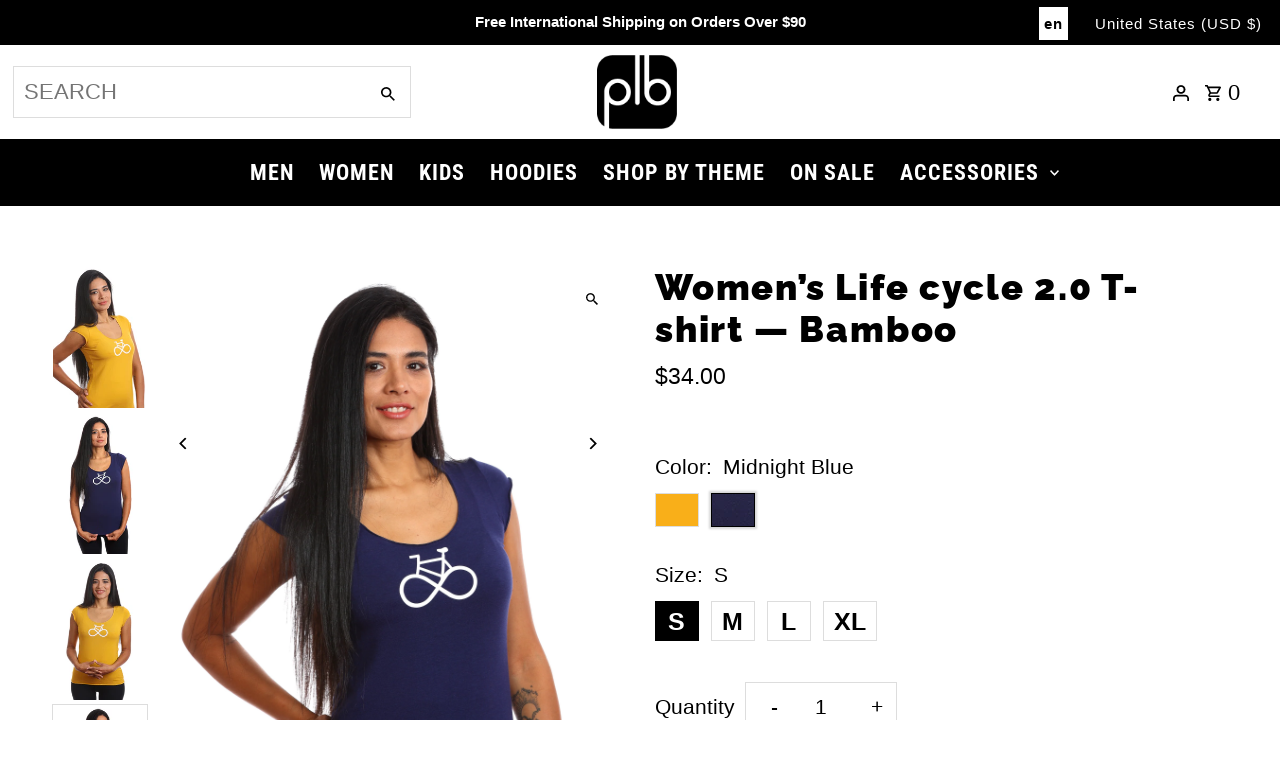

--- FILE ---
content_type: text/html; charset=utf-8
request_url: https://plb-store.com/en-us/products/womens-life-cycle-2-0-t-shirt-bamboo?variant=43235491610859
body_size: 65063
content:
<!DOCTYPE html>
<html class="no-js" lang="en">
<head>
  <meta charset="utf-8" />
  <meta name="viewport" content="width=device-width,initial-scale=1,minimum-scale=1">

  <!-- Establish early connection to external domains -->
  <link rel="preconnect" href="https://cdn.shopify.com" crossorigin>
  <link rel="preconnect" href="https://fonts.shopify.com" crossorigin>
  <link rel="preconnect" href="https://monorail-edge.shopifysvc.com">
  <link rel="preconnect" href="//ajax.googleapis.com" crossorigin /><!-- Preload onDomain stylesheets and script libraries -->
  <link rel="preload" href="//plb-store.com/cdn/shop/t/38/assets/stylesheet.css?v=135538034741787474571708632214" as="style">
  <link rel="preload" as="font" href="" type="font/woff2" crossorigin>
  <link rel="preload" as="font" href="//plb-store.com/cdn/fonts/roboto_condensed/robotocondensed_n7.0c73a613503672be244d2f29ab6ddd3fc3cc69ae.woff2" type="font/woff2" crossorigin>
  <link rel="preload" as="font" href="//plb-store.com/cdn/fonts/raleway/raleway_n9.259346ec38ffc48d01e8e17ed4cc049b1f170535.woff2" type="font/woff2" crossorigin>
  <link rel="preload" href="//plb-store.com/cdn/shop/t/38/assets/eventemitter3.min.js?v=27939738353326123541708439601" as="script"><link rel="preload" href="//plb-store.com/cdn/shop/t/38/assets/theme.js?v=140535042847071654681708439601" as="script">

  <link rel="shortcut icon" href="//plb-store.com/cdn/shop/files/logo-plb-favicon_32x32.png?v=1667252542" type="image/png" />
  <link rel="canonical" href="https://plb-store.com/en-us/products/womens-life-cycle-2-0-t-shirt-bamboo" /><title>Women’s Bamboo Bicycle T-shirt | Apparel made in Montreal, Canada
 &ndash; PLB Design</title>
  <meta name="description" content="Buy PLB Women’s Bamboo Bicycles T-shirt. Shop top sustainable tees, printed with water-based inks and made in Montreal with Bamboo viscose. Left on the sidelines for a number of years, bikes are now clearly settled into our urban landscape." />

  
<meta property="og:image" content="http://plb-store.com/cdn/shop/products/Life_cycle_2.0_femme_jaune_t-shirt-crop.jpg?v=1660847230">
  <meta property="og:image:secure_url" content="https://plb-store.com/cdn/shop/products/Life_cycle_2.0_femme_jaune_t-shirt-crop.jpg?v=1660847230">
  <meta property="og:image:width" content="2601">
  <meta property="og:image:height" content="3902">
<meta property="og:site_name" content="PLB Design">



  <meta name="twitter:card" content="summary">


  <meta name="twitter:site" content="@">



  <meta name="twitter:title" content="Women’s Life cycle 2.0 T-shirt — Bamboo">
  <meta name="twitter:description" content="
66% bamboo, 28% cotton, 6% spandex.
Made in Canada.
Very comfortable and high quality T-shirt.
Hand screen printed in Canada. A good print on a great T-shirt.
">
  <meta name="twitter:image" content="https://plb-store.com/cdn/shop/products/Life_cycle_2.0_femme_jaune_t-shirt-crop_large.jpg?v=1660847230">
  <meta name="twitter:image:width" content="480">
  <meta name="twitter:image:height" content="480">


  
  <script type="application/ld+json">
   {
     "@context": "https://schema.org",
     "@type": "Product",
     "id": "womens-life-cycle-2-0-t-shirt-bamboo",
     "url": "/en-us/en-us/products/womens-life-cycle-2-0-t-shirt-bamboo",
     "image": "//plb-store.com/cdn/shop/products/Life_cycle_2.0_femme_jaune_t-shirt-crop_1024x.jpg?v=1660847230",
     "name": "Women’s Life cycle 2.0 T-shirt — Bamboo",
     "brand": {
        "@type": "Brand",
        "name": "PLB"
      },
     "description": "
66% bamboo, 28% cotton, 6% spandex.
Made in Canada.
Very comfortable and high quality T-shirt.
Hand screen printed in Canada. A good print on a great T-shirt.
","sku": "FLIFECYCLE-JAUNE-S","offers": [
       
       {
         "@type": "Offer",
         "price": "34.00",
         "priceCurrency": "USD",
         "availability" : "http://schema.org/InStock",
         "priceValidUntil": "2030-01-01",
         "url": "/en-us/products/womens-life-cycle-2-0-t-shirt-bamboo"
       },
       
       {
         "@type": "Offer",
         "price": "34.00",
         "priceCurrency": "USD",
         "availability" : "http://schema.org/InStock",
         "priceValidUntil": "2030-01-01",
         "url": "/en-us/products/womens-life-cycle-2-0-t-shirt-bamboo"
       },
       
       {
         "@type": "Offer",
         "price": "34.00",
         "priceCurrency": "USD",
         "availability" : "http://schema.org/InStock",
         "priceValidUntil": "2030-01-01",
         "url": "/en-us/products/womens-life-cycle-2-0-t-shirt-bamboo"
       },
       
       {
         "@type": "Offer",
         "price": "34.00",
         "priceCurrency": "USD",
         "availability" : "http://schema.org/InStock",
         "priceValidUntil": "2030-01-01",
         "url": "/en-us/products/womens-life-cycle-2-0-t-shirt-bamboo"
       },
       
       {
         "@type": "Offer",
         "price": "34.00",
         "priceCurrency": "USD",
         "availability" : "http://schema.org/InStock",
         "priceValidUntil": "2030-01-01",
         "url": "/en-us/products/womens-life-cycle-2-0-t-shirt-bamboo"
       },
       
       {
         "@type": "Offer",
         "price": "34.00",
         "priceCurrency": "USD",
         "availability" : "http://schema.org/InStock",
         "priceValidUntil": "2030-01-01",
         "url": "/en-us/products/womens-life-cycle-2-0-t-shirt-bamboo"
       },
       
       {
         "@type": "Offer",
         "price": "34.00",
         "priceCurrency": "USD",
         "availability" : "http://schema.org/InStock",
         "priceValidUntil": "2030-01-01",
         "url": "/en-us/products/womens-life-cycle-2-0-t-shirt-bamboo"
       },
       
       {
         "@type": "Offer",
         "price": "34.00",
         "priceCurrency": "USD",
         "availability" : "http://schema.org/InStock",
         "priceValidUntil": "2030-01-01",
         "url": "/en-us/products/womens-life-cycle-2-0-t-shirt-bamboo"
       }
       
    ],"aggregateRating": {
      "@type": "AggregateRating",
      "ratingValue": 0,
      "ratingCount": 0
    }}
  </script>


  <style data-shopify>
:root {
    --main-family: Helvetica, Arial, sans-serif;
    --main-weight: 400;
    --main-style: normal;
    --nav-family: "Roboto Condensed", sans-serif;
    --nav-weight: 700;
    --nav-style: normal;
    --heading-family: Raleway, sans-serif;
    --heading-weight: 900;
    --heading-style: normal;

    --announcement-size: 15px;
    --font-size: 21px;
    --h1-size: 36px;
    --h2-size: 36px;
    --h3-size: 36px;
    --h4-size: calc(var(--font-size) + 2px);
    --h5-size: calc(var(--font-size) + 1px);
    --nav-size: 22px;
    --border-weight: 1px;
    --top-bar-background: #000000;
    --top-bar-color: #ffffff;
    --social-links: #ffffff;
    --header-background: #ffffff;
    --cart-links: #000000;
    --header-float-color: #ffffff;
    --background: #ffffff;
    --heading-color: #000000;
    --hero-color: #ffffff;
    --text-color: #000000;
    --sale-color: #c60808;
    --dotted-color: #dddddd;
    --button-color: #27fde7;
    --button-text: #000000;
    --button-hover: #000000;
    --button-text-hover: #ffffff;
    --secondary-button-color: #000000;
    --secondary-button-text: #ffffff;
    --navigation: #000000;
    --nav-color: #ffffff;
    --nav-hover-color: #ffffff;
    --nav-hover-link-color: #000000;
    --new-background: #27fde7;
    --new-text: #000000;
    --sale-background: #27fde7;
    --sale-text: #222222;
    --soldout-background: #222222;
    --soldout-text: #ffffff;
    --footer-background: #ffffff;
    --footer-color: #000000;
    --footer-border: #e5e5e5;
    --error-msg-dark: #e81000;
    --error-msg-light: #ffeae8;
    --success-msg-dark: #007f5f;
    --success-msg-light: #e5fff8;
    --free-shipping-bg: #222222;
    --free-shipping-text: #fff;
    --error-color: #c60808;
    --error-color-light: #fdd0d0;
    --keyboard-focus-color: #cccccc;
    --keyboard-focus-border-style: dotted;
    --keyboard-focus-border-weight: 1;
    --icon-border-color: #e6e6e6;
    --thumbnail-slider-outline-color: #666666;
    --price-unit-price-color: #999999;
    --select-arrow-bg: url(//plb-store.com/cdn/shop/t/38/assets/select-arrow.png?v=112595941721225094991708439601);
    --product-info-align: center;
    --color-filter-size: 18px;
    --color-body-text: var(--text-color);
    --color-body: var(--background);
    --color-bg: var(--background);
    --disabled-text: #808080;
    --section-padding: 80px;
    --button-border-radius: 15px;

    --star-active: rgb(0, 0, 0);
    --star-inactive: rgb(204, 204, 204);

    --section-background: #ffffff;
    --section-overlay-color: 0, 0, 0;
    --section-overlay-opacity: 0;
    --section-button-size: 21px;


  }
  @media (max-width: 740px) {
    :root {
      --font-size: calc(21px - (21px * 0.15));
      --nav-size: calc(22px - (22px * 0.15));
      --h1-size: calc(36px - (36px * 0.15));
      --h2-size: calc(36px - (36px * 0.15));
      --h3-size: calc(36px - (36px * 0.15));
    }
  }
</style>


  <link rel="stylesheet" href="//plb-store.com/cdn/shop/t/38/assets/stylesheet.css?v=135538034741787474571708632214" type="text/css">

  <style>
  
  @font-face {
  font-family: "Roboto Condensed";
  font-weight: 700;
  font-style: normal;
  font-display: swap;
  src: url("//plb-store.com/cdn/fonts/roboto_condensed/robotocondensed_n7.0c73a613503672be244d2f29ab6ddd3fc3cc69ae.woff2") format("woff2"),
       url("//plb-store.com/cdn/fonts/roboto_condensed/robotocondensed_n7.ef6ece86ba55f49c27c4904a493c283a40f3a66e.woff") format("woff");
}

  @font-face {
  font-family: Raleway;
  font-weight: 900;
  font-style: normal;
  font-display: swap;
  src: url("//plb-store.com/cdn/fonts/raleway/raleway_n9.259346ec38ffc48d01e8e17ed4cc049b1f170535.woff2") format("woff2"),
       url("//plb-store.com/cdn/fonts/raleway/raleway_n9.99d512687b4137f65e71bdf1ce52a546b399ea1a.woff") format("woff");
}

  
  
  
  </style>

  <script>window.performance && window.performance.mark && window.performance.mark('shopify.content_for_header.start');</script><meta name="google-site-verification" content="QpnRkuk2Ea1W8qqMlAMQMnUYwnl0XCihj-RcG2HJOEI">
<meta id="shopify-digital-wallet" name="shopify-digital-wallet" content="/3216867377/digital_wallets/dialog">
<meta name="shopify-checkout-api-token" content="b2854e946c6a37e08861d981ae73dd36">
<meta id="in-context-paypal-metadata" data-shop-id="3216867377" data-venmo-supported="false" data-environment="production" data-locale="en_US" data-paypal-v4="true" data-currency="USD">
<link rel="alternate" hreflang="x-default" href="https://plb-store.com/products/womens-life-cycle-2-0-t-shirt-bamboo">
<link rel="alternate" hreflang="en" href="https://plb-store.com/products/womens-life-cycle-2-0-t-shirt-bamboo">
<link rel="alternate" hreflang="de" href="https://plb-store.com/de/products/lifecycle-2-0-t-shirt-fur-frauen-bambus">
<link rel="alternate" hreflang="ja" href="https://plb-store.com/ja/products/womens-life-cycle-2-0-t-shirt-bamboo">
<link rel="alternate" hreflang="es" href="https://plb-store.com/es/products/camiseta-bicicleta-infinito-para-mujer-bambu">
<link rel="alternate" hreflang="fr" href="https://plb-store.com/fr/products/t-shirt-life-cycle-2-0-pour-femmes-bambou">
<link rel="alternate" hreflang="en-US" href="https://plb-store.com/en-us/products/womens-life-cycle-2-0-t-shirt-bamboo">
<link rel="alternate" hreflang="ja-US" href="https://plb-store.com/ja-us/products/womens-life-cycle-2-0-t-shirt-bamboo">
<link rel="alternate" hreflang="de-US" href="https://plb-store.com/de-us/products/lifecycle-2-0-t-shirt-fur-frauen-bambus">
<link rel="alternate" hreflang="fr-US" href="https://plb-store.com/fr-us/products/t-shirt-life-cycle-2-0-pour-femmes-bambou">
<link rel="alternate" hreflang="es-US" href="https://plb-store.com/es-us/products/camiseta-bicicleta-infinito-para-mujer-bambu">
<link rel="alternate" hreflang="fr-FR" href="https://plb-store.com/fr-fr/products/t-shirt-life-cycle-2-0-pour-femmes-bambou">
<link rel="alternate" hreflang="ja-FR" href="https://plb-store.com/ja-fr/products/womens-life-cycle-2-0-t-shirt-bamboo">
<link rel="alternate" hreflang="es-FR" href="https://plb-store.com/es-fr/products/camiseta-bicicleta-infinito-para-mujer-bambu">
<link rel="alternate" hreflang="de-FR" href="https://plb-store.com/de-fr/products/lifecycle-2-0-t-shirt-fur-frauen-bambus">
<link rel="alternate" hreflang="en-FR" href="https://plb-store.com/en-fr/products/womens-life-cycle-2-0-t-shirt-bamboo">
<link rel="alternate" hreflang="fr-BE" href="https://plb-store.com/fr-be/products/t-shirt-life-cycle-2-0-pour-femmes-bambou">
<link rel="alternate" hreflang="es-BE" href="https://plb-store.com/es-be/products/camiseta-bicicleta-infinito-para-mujer-bambu">
<link rel="alternate" hreflang="ja-BE" href="https://plb-store.com/ja-be/products/womens-life-cycle-2-0-t-shirt-bamboo">
<link rel="alternate" hreflang="de-BE" href="https://plb-store.com/de-be/products/lifecycle-2-0-t-shirt-fur-frauen-bambus">
<link rel="alternate" hreflang="en-BE" href="https://plb-store.com/en-be/products/womens-life-cycle-2-0-t-shirt-bamboo">
<link rel="alternate" hreflang="en-GB" href="https://plb-store.com/en-gb/products/womens-life-cycle-2-0-t-shirt-bamboo">
<link rel="alternate" hreflang="ja-GB" href="https://plb-store.com/ja-gb/products/womens-life-cycle-2-0-t-shirt-bamboo">
<link rel="alternate" hreflang="es-GB" href="https://plb-store.com/es-gb/products/camiseta-bicicleta-infinito-para-mujer-bambu">
<link rel="alternate" hreflang="de-GB" href="https://plb-store.com/de-gb/products/lifecycle-2-0-t-shirt-fur-frauen-bambus">
<link rel="alternate" hreflang="fr-GB" href="https://plb-store.com/fr-gb/products/t-shirt-life-cycle-2-0-pour-femmes-bambou">
<link rel="alternate" hreflang="en-AU" href="https://plb-store.com/en-au/products/womens-life-cycle-2-0-t-shirt-bamboo">
<link rel="alternate" hreflang="es-AU" href="https://plb-store.com/es-au/products/camiseta-bicicleta-infinito-para-mujer-bambu">
<link rel="alternate" hreflang="ja-AU" href="https://plb-store.com/ja-au/products/womens-life-cycle-2-0-t-shirt-bamboo">
<link rel="alternate" hreflang="de-AU" href="https://plb-store.com/de-au/products/lifecycle-2-0-t-shirt-fur-frauen-bambus">
<link rel="alternate" hreflang="fr-AU" href="https://plb-store.com/fr-au/products/t-shirt-life-cycle-2-0-pour-femmes-bambou">
<link rel="alternate" hreflang="de-DE" href="https://plb-store.com/de-de/products/lifecycle-2-0-t-shirt-fur-frauen-bambus">
<link rel="alternate" hreflang="en-DE" href="https://plb-store.com/en-de/products/womens-life-cycle-2-0-t-shirt-bamboo">
<link rel="alternate" hreflang="es-DE" href="https://plb-store.com/es-de/products/camiseta-bicicleta-infinito-para-mujer-bambu">
<link rel="alternate" hreflang="ja-DE" href="https://plb-store.com/ja-de/products/womens-life-cycle-2-0-t-shirt-bamboo">
<link rel="alternate" hreflang="fr-DE" href="https://plb-store.com/fr-de/products/t-shirt-life-cycle-2-0-pour-femmes-bambou">
<link rel="alternate" hreflang="ja-JP" href="https://plb-store.com/ja-jp/products/womens-life-cycle-2-0-t-shirt-bamboo">
<link rel="alternate" hreflang="en-JP" href="https://plb-store.com/en-jp/products/womens-life-cycle-2-0-t-shirt-bamboo">
<link rel="alternate" hreflang="es-JP" href="https://plb-store.com/es-jp/products/camiseta-bicicleta-infinito-para-mujer-bambu">
<link rel="alternate" hreflang="de-JP" href="https://plb-store.com/de-jp/products/lifecycle-2-0-t-shirt-fur-frauen-bambus">
<link rel="alternate" hreflang="fr-JP" href="https://plb-store.com/fr-jp/products/t-shirt-life-cycle-2-0-pour-femmes-bambou">
<link rel="alternate" hreflang="es-ES" href="https://plb-store.com/es-es/products/camiseta-bicicleta-infinito-para-mujer-bambu">
<link rel="alternate" hreflang="ja-ES" href="https://plb-store.com/ja-es/products/womens-life-cycle-2-0-t-shirt-bamboo">
<link rel="alternate" hreflang="de-ES" href="https://plb-store.com/de-es/products/lifecycle-2-0-t-shirt-fur-frauen-bambus">
<link rel="alternate" hreflang="fr-ES" href="https://plb-store.com/fr-es/products/t-shirt-life-cycle-2-0-pour-femmes-bambou">
<link rel="alternate" hreflang="en-ES" href="https://plb-store.com/en-es/products/womens-life-cycle-2-0-t-shirt-bamboo">
<link rel="alternate" hreflang="fr-CH" href="https://plb-store.com/fr-ch/products/t-shirt-life-cycle-2-0-pour-femmes-bambou">
<link rel="alternate" hreflang="ja-CH" href="https://plb-store.com/ja-ch/products/womens-life-cycle-2-0-t-shirt-bamboo">
<link rel="alternate" hreflang="es-CH" href="https://plb-store.com/es-ch/products/camiseta-bicicleta-infinito-para-mujer-bambu">
<link rel="alternate" hreflang="de-CH" href="https://plb-store.com/de-ch/products/lifecycle-2-0-t-shirt-fur-frauen-bambus">
<link rel="alternate" hreflang="en-CH" href="https://plb-store.com/en-ch/products/womens-life-cycle-2-0-t-shirt-bamboo">
<link rel="alternate" hreflang="en-NZ" href="https://plb-store.com/en-nz/products/womens-life-cycle-2-0-t-shirt-bamboo">
<link rel="alternate" hreflang="es-NZ" href="https://plb-store.com/es-nz/products/camiseta-bicicleta-infinito-para-mujer-bambu">
<link rel="alternate" hreflang="ja-NZ" href="https://plb-store.com/ja-nz/products/womens-life-cycle-2-0-t-shirt-bamboo">
<link rel="alternate" hreflang="de-NZ" href="https://plb-store.com/de-nz/products/lifecycle-2-0-t-shirt-fur-frauen-bambus">
<link rel="alternate" hreflang="fr-NZ" href="https://plb-store.com/fr-nz/products/t-shirt-life-cycle-2-0-pour-femmes-bambou">
<link rel="alternate" hreflang="en-SE" href="https://plb-store.com/en-se/products/womens-life-cycle-2-0-t-shirt-bamboo">
<link rel="alternate" hreflang="ja-SE" href="https://plb-store.com/ja-se/products/womens-life-cycle-2-0-t-shirt-bamboo">
<link rel="alternate" hreflang="es-SE" href="https://plb-store.com/es-se/products/camiseta-bicicleta-infinito-para-mujer-bambu">
<link rel="alternate" hreflang="de-SE" href="https://plb-store.com/de-se/products/lifecycle-2-0-t-shirt-fur-frauen-bambus">
<link rel="alternate" hreflang="fr-SE" href="https://plb-store.com/fr-se/products/t-shirt-life-cycle-2-0-pour-femmes-bambou">
<link rel="alternate" hreflang="en-DK" href="https://plb-store.com/en-dk/products/womens-life-cycle-2-0-t-shirt-bamboo">
<link rel="alternate" hreflang="ja-DK" href="https://plb-store.com/ja-dk/products/womens-life-cycle-2-0-t-shirt-bamboo">
<link rel="alternate" hreflang="es-DK" href="https://plb-store.com/es-dk/products/camiseta-bicicleta-infinito-para-mujer-bambu">
<link rel="alternate" hreflang="de-DK" href="https://plb-store.com/de-dk/products/lifecycle-2-0-t-shirt-fur-frauen-bambus">
<link rel="alternate" hreflang="fr-DK" href="https://plb-store.com/fr-dk/products/t-shirt-life-cycle-2-0-pour-femmes-bambou">
<link rel="alternate" hreflang="en-NO" href="https://plb-store.com/en-no/products/womens-life-cycle-2-0-t-shirt-bamboo">
<link rel="alternate" hreflang="ja-NO" href="https://plb-store.com/ja-no/products/womens-life-cycle-2-0-t-shirt-bamboo">
<link rel="alternate" hreflang="es-NO" href="https://plb-store.com/es-no/products/camiseta-bicicleta-infinito-para-mujer-bambu">
<link rel="alternate" hreflang="de-NO" href="https://plb-store.com/de-no/products/lifecycle-2-0-t-shirt-fur-frauen-bambus">
<link rel="alternate" hreflang="fr-NO" href="https://plb-store.com/fr-no/products/t-shirt-life-cycle-2-0-pour-femmes-bambou">
<link rel="alternate" hreflang="en-IS" href="https://plb-store.com/en-is/products/womens-life-cycle-2-0-t-shirt-bamboo">
<link rel="alternate" hreflang="ja-IS" href="https://plb-store.com/ja-is/products/womens-life-cycle-2-0-t-shirt-bamboo">
<link rel="alternate" hreflang="es-IS" href="https://plb-store.com/es-is/products/camiseta-bicicleta-infinito-para-mujer-bambu">
<link rel="alternate" hreflang="de-IS" href="https://plb-store.com/de-is/products/lifecycle-2-0-t-shirt-fur-frauen-bambus">
<link rel="alternate" hreflang="fr-IS" href="https://plb-store.com/fr-is/products/t-shirt-life-cycle-2-0-pour-femmes-bambou">
<link rel="alternate" hreflang="en-IT" href="https://plb-store.com/en-it/products/womens-life-cycle-2-0-t-shirt-bamboo">
<link rel="alternate" hreflang="ja-IT" href="https://plb-store.com/ja-it/products/womens-life-cycle-2-0-t-shirt-bamboo">
<link rel="alternate" hreflang="es-IT" href="https://plb-store.com/es-it/products/camiseta-bicicleta-infinito-para-mujer-bambu">
<link rel="alternate" hreflang="de-IT" href="https://plb-store.com/de-it/products/lifecycle-2-0-t-shirt-fur-frauen-bambus">
<link rel="alternate" hreflang="fr-IT" href="https://plb-store.com/fr-it/products/t-shirt-life-cycle-2-0-pour-femmes-bambou">
<link rel="alternate" hreflang="en-PT" href="https://plb-store.com/en-pt/products/womens-life-cycle-2-0-t-shirt-bamboo">
<link rel="alternate" hreflang="ja-PT" href="https://plb-store.com/ja-pt/products/womens-life-cycle-2-0-t-shirt-bamboo">
<link rel="alternate" hreflang="es-PT" href="https://plb-store.com/es-pt/products/camiseta-bicicleta-infinito-para-mujer-bambu">
<link rel="alternate" hreflang="de-PT" href="https://plb-store.com/de-pt/products/lifecycle-2-0-t-shirt-fur-frauen-bambus">
<link rel="alternate" hreflang="fr-PT" href="https://plb-store.com/fr-pt/products/t-shirt-life-cycle-2-0-pour-femmes-bambou">
<link rel="alternate" hreflang="en-GR" href="https://plb-store.com/en-gr/products/womens-life-cycle-2-0-t-shirt-bamboo">
<link rel="alternate" hreflang="ja-GR" href="https://plb-store.com/ja-gr/products/womens-life-cycle-2-0-t-shirt-bamboo">
<link rel="alternate" hreflang="es-GR" href="https://plb-store.com/es-gr/products/camiseta-bicicleta-infinito-para-mujer-bambu">
<link rel="alternate" hreflang="de-GR" href="https://plb-store.com/de-gr/products/lifecycle-2-0-t-shirt-fur-frauen-bambus">
<link rel="alternate" hreflang="fr-GR" href="https://plb-store.com/fr-gr/products/t-shirt-life-cycle-2-0-pour-femmes-bambou">
<link rel="alternate" hreflang="en-NL" href="https://plb-store.com/en-nl/products/womens-life-cycle-2-0-t-shirt-bamboo">
<link rel="alternate" hreflang="es-NL" href="https://plb-store.com/es-nl/products/camiseta-bicicleta-infinito-para-mujer-bambu">
<link rel="alternate" hreflang="ja-NL" href="https://plb-store.com/ja-nl/products/womens-life-cycle-2-0-t-shirt-bamboo">
<link rel="alternate" hreflang="de-NL" href="https://plb-store.com/de-nl/products/lifecycle-2-0-t-shirt-fur-frauen-bambus">
<link rel="alternate" hreflang="fr-NL" href="https://plb-store.com/fr-nl/products/t-shirt-life-cycle-2-0-pour-femmes-bambou">
<link rel="alternate" hreflang="es-MX" href="https://plb-store.com/es-mx/products/camiseta-bicicleta-infinito-para-mujer-bambu">
<link rel="alternate" hreflang="ja-MX" href="https://plb-store.com/ja-mx/products/womens-life-cycle-2-0-t-shirt-bamboo">
<link rel="alternate" hreflang="de-MX" href="https://plb-store.com/de-mx/products/lifecycle-2-0-t-shirt-fur-frauen-bambus">
<link rel="alternate" hreflang="fr-MX" href="https://plb-store.com/fr-mx/products/t-shirt-life-cycle-2-0-pour-femmes-bambou">
<link rel="alternate" hreflang="en-MX" href="https://plb-store.com/en-mx/products/womens-life-cycle-2-0-t-shirt-bamboo">
<link rel="alternate" hreflang="en-FI" href="https://plb-store.com/en-fi/products/womens-life-cycle-2-0-t-shirt-bamboo">
<link rel="alternate" hreflang="es-FI" href="https://plb-store.com/es-fi/products/camiseta-bicicleta-infinito-para-mujer-bambu">
<link rel="alternate" hreflang="ja-FI" href="https://plb-store.com/ja-fi/products/womens-life-cycle-2-0-t-shirt-bamboo">
<link rel="alternate" hreflang="fr-FI" href="https://plb-store.com/fr-fi/products/t-shirt-life-cycle-2-0-pour-femmes-bambou">
<link rel="alternate" hreflang="de-FI" href="https://plb-store.com/de-fi/products/lifecycle-2-0-t-shirt-fur-frauen-bambus">
<link rel="alternate" hreflang="en-SG" href="https://plb-store.com/en-sg/products/womens-life-cycle-2-0-t-shirt-bamboo">
<link rel="alternate" hreflang="ja-SG" href="https://plb-store.com/ja-sg/products/womens-life-cycle-2-0-t-shirt-bamboo">
<link rel="alternate" hreflang="es-SG" href="https://plb-store.com/es-sg/products/camiseta-bicicleta-infinito-para-mujer-bambu">
<link rel="alternate" hreflang="de-SG" href="https://plb-store.com/de-sg/products/lifecycle-2-0-t-shirt-fur-frauen-bambus">
<link rel="alternate" hreflang="fr-SG" href="https://plb-store.com/fr-sg/products/t-shirt-life-cycle-2-0-pour-femmes-bambou">
<link rel="alternate" type="application/json+oembed" href="https://plb-store.com/en-us/products/womens-life-cycle-2-0-t-shirt-bamboo.oembed">
<script async="async" src="/checkouts/internal/preloads.js?locale=en-US"></script>
<link rel="preconnect" href="https://shop.app" crossorigin="anonymous">
<script async="async" src="https://shop.app/checkouts/internal/preloads.js?locale=en-US&shop_id=3216867377" crossorigin="anonymous"></script>
<script id="apple-pay-shop-capabilities" type="application/json">{"shopId":3216867377,"countryCode":"CA","currencyCode":"USD","merchantCapabilities":["supports3DS"],"merchantId":"gid:\/\/shopify\/Shop\/3216867377","merchantName":"PLB Design","requiredBillingContactFields":["postalAddress","email"],"requiredShippingContactFields":["postalAddress","email"],"shippingType":"shipping","supportedNetworks":["visa","masterCard","amex","discover","interac","jcb"],"total":{"type":"pending","label":"PLB Design","amount":"1.00"},"shopifyPaymentsEnabled":true,"supportsSubscriptions":true}</script>
<script id="shopify-features" type="application/json">{"accessToken":"b2854e946c6a37e08861d981ae73dd36","betas":["rich-media-storefront-analytics"],"domain":"plb-store.com","predictiveSearch":true,"shopId":3216867377,"locale":"en"}</script>
<script>var Shopify = Shopify || {};
Shopify.shop = "plb-design.myshopify.com";
Shopify.locale = "en";
Shopify.currency = {"active":"USD","rate":"0.73436226"};
Shopify.country = "US";
Shopify.theme = {"name":"WAU_MOD_Dec_11_2023 #5296 Fix","id":140590186731,"schema_name":"Fashionopolism","schema_version":"8.1.0","theme_store_id":141,"role":"main"};
Shopify.theme.handle = "null";
Shopify.theme.style = {"id":null,"handle":null};
Shopify.cdnHost = "plb-store.com/cdn";
Shopify.routes = Shopify.routes || {};
Shopify.routes.root = "/en-us/";</script>
<script type="module">!function(o){(o.Shopify=o.Shopify||{}).modules=!0}(window);</script>
<script>!function(o){function n(){var o=[];function n(){o.push(Array.prototype.slice.apply(arguments))}return n.q=o,n}var t=o.Shopify=o.Shopify||{};t.loadFeatures=n(),t.autoloadFeatures=n()}(window);</script>
<script>
  window.ShopifyPay = window.ShopifyPay || {};
  window.ShopifyPay.apiHost = "shop.app\/pay";
  window.ShopifyPay.redirectState = null;
</script>
<script id="shop-js-analytics" type="application/json">{"pageType":"product"}</script>
<script defer="defer" async type="module" src="//plb-store.com/cdn/shopifycloud/shop-js/modules/v2/client.init-shop-cart-sync_C5BV16lS.en.esm.js"></script>
<script defer="defer" async type="module" src="//plb-store.com/cdn/shopifycloud/shop-js/modules/v2/chunk.common_CygWptCX.esm.js"></script>
<script type="module">
  await import("//plb-store.com/cdn/shopifycloud/shop-js/modules/v2/client.init-shop-cart-sync_C5BV16lS.en.esm.js");
await import("//plb-store.com/cdn/shopifycloud/shop-js/modules/v2/chunk.common_CygWptCX.esm.js");

  window.Shopify.SignInWithShop?.initShopCartSync?.({"fedCMEnabled":true,"windoidEnabled":true});

</script>
<script>
  window.Shopify = window.Shopify || {};
  if (!window.Shopify.featureAssets) window.Shopify.featureAssets = {};
  window.Shopify.featureAssets['shop-js'] = {"shop-cart-sync":["modules/v2/client.shop-cart-sync_ZFArdW7E.en.esm.js","modules/v2/chunk.common_CygWptCX.esm.js"],"init-fed-cm":["modules/v2/client.init-fed-cm_CmiC4vf6.en.esm.js","modules/v2/chunk.common_CygWptCX.esm.js"],"shop-button":["modules/v2/client.shop-button_tlx5R9nI.en.esm.js","modules/v2/chunk.common_CygWptCX.esm.js"],"shop-cash-offers":["modules/v2/client.shop-cash-offers_DOA2yAJr.en.esm.js","modules/v2/chunk.common_CygWptCX.esm.js","modules/v2/chunk.modal_D71HUcav.esm.js"],"init-windoid":["modules/v2/client.init-windoid_sURxWdc1.en.esm.js","modules/v2/chunk.common_CygWptCX.esm.js"],"shop-toast-manager":["modules/v2/client.shop-toast-manager_ClPi3nE9.en.esm.js","modules/v2/chunk.common_CygWptCX.esm.js"],"init-shop-email-lookup-coordinator":["modules/v2/client.init-shop-email-lookup-coordinator_B8hsDcYM.en.esm.js","modules/v2/chunk.common_CygWptCX.esm.js"],"init-shop-cart-sync":["modules/v2/client.init-shop-cart-sync_C5BV16lS.en.esm.js","modules/v2/chunk.common_CygWptCX.esm.js"],"avatar":["modules/v2/client.avatar_BTnouDA3.en.esm.js"],"pay-button":["modules/v2/client.pay-button_FdsNuTd3.en.esm.js","modules/v2/chunk.common_CygWptCX.esm.js"],"init-customer-accounts":["modules/v2/client.init-customer-accounts_DxDtT_ad.en.esm.js","modules/v2/client.shop-login-button_C5VAVYt1.en.esm.js","modules/v2/chunk.common_CygWptCX.esm.js","modules/v2/chunk.modal_D71HUcav.esm.js"],"init-shop-for-new-customer-accounts":["modules/v2/client.init-shop-for-new-customer-accounts_ChsxoAhi.en.esm.js","modules/v2/client.shop-login-button_C5VAVYt1.en.esm.js","modules/v2/chunk.common_CygWptCX.esm.js","modules/v2/chunk.modal_D71HUcav.esm.js"],"shop-login-button":["modules/v2/client.shop-login-button_C5VAVYt1.en.esm.js","modules/v2/chunk.common_CygWptCX.esm.js","modules/v2/chunk.modal_D71HUcav.esm.js"],"init-customer-accounts-sign-up":["modules/v2/client.init-customer-accounts-sign-up_CPSyQ0Tj.en.esm.js","modules/v2/client.shop-login-button_C5VAVYt1.en.esm.js","modules/v2/chunk.common_CygWptCX.esm.js","modules/v2/chunk.modal_D71HUcav.esm.js"],"shop-follow-button":["modules/v2/client.shop-follow-button_Cva4Ekp9.en.esm.js","modules/v2/chunk.common_CygWptCX.esm.js","modules/v2/chunk.modal_D71HUcav.esm.js"],"checkout-modal":["modules/v2/client.checkout-modal_BPM8l0SH.en.esm.js","modules/v2/chunk.common_CygWptCX.esm.js","modules/v2/chunk.modal_D71HUcav.esm.js"],"lead-capture":["modules/v2/client.lead-capture_Bi8yE_yS.en.esm.js","modules/v2/chunk.common_CygWptCX.esm.js","modules/v2/chunk.modal_D71HUcav.esm.js"],"shop-login":["modules/v2/client.shop-login_D6lNrXab.en.esm.js","modules/v2/chunk.common_CygWptCX.esm.js","modules/v2/chunk.modal_D71HUcav.esm.js"],"payment-terms":["modules/v2/client.payment-terms_CZxnsJam.en.esm.js","modules/v2/chunk.common_CygWptCX.esm.js","modules/v2/chunk.modal_D71HUcav.esm.js"]};
</script>
<script>(function() {
  var isLoaded = false;
  function asyncLoad() {
    if (isLoaded) return;
    isLoaded = true;
    var urls = ["\/\/cdn.shopify.com\/proxy\/e03eac28b3047a4b3447b5a65b7294a2e36e4491150688afe4a4b9caf4cf2ec6\/api.goaffpro.com\/loader.js?shop=plb-design.myshopify.com\u0026sp-cache-control=cHVibGljLCBtYXgtYWdlPTkwMA"];
    for (var i = 0; i < urls.length; i++) {
      var s = document.createElement('script');
      s.type = 'text/javascript';
      s.async = true;
      s.src = urls[i];
      var x = document.getElementsByTagName('script')[0];
      x.parentNode.insertBefore(s, x);
    }
  };
  if(window.attachEvent) {
    window.attachEvent('onload', asyncLoad);
  } else {
    window.addEventListener('load', asyncLoad, false);
  }
})();</script>
<script id="__st">var __st={"a":3216867377,"offset":-18000,"reqid":"f7eadcf2-1050-449e-8fc1-3d7efe86e032-1768817582","pageurl":"plb-store.com\/en-us\/products\/womens-life-cycle-2-0-t-shirt-bamboo?variant=43235491610859","u":"8086459d2af7","p":"product","rtyp":"product","rid":7815417200875};</script>
<script>window.ShopifyPaypalV4VisibilityTracking = true;</script>
<script id="captcha-bootstrap">!function(){'use strict';const t='contact',e='account',n='new_comment',o=[[t,t],['blogs',n],['comments',n],[t,'customer']],c=[[e,'customer_login'],[e,'guest_login'],[e,'recover_customer_password'],[e,'create_customer']],r=t=>t.map((([t,e])=>`form[action*='/${t}']:not([data-nocaptcha='true']) input[name='form_type'][value='${e}']`)).join(','),a=t=>()=>t?[...document.querySelectorAll(t)].map((t=>t.form)):[];function s(){const t=[...o],e=r(t);return a(e)}const i='password',u='form_key',d=['recaptcha-v3-token','g-recaptcha-response','h-captcha-response',i],f=()=>{try{return window.sessionStorage}catch{return}},m='__shopify_v',_=t=>t.elements[u];function p(t,e,n=!1){try{const o=window.sessionStorage,c=JSON.parse(o.getItem(e)),{data:r}=function(t){const{data:e,action:n}=t;return t[m]||n?{data:e,action:n}:{data:t,action:n}}(c);for(const[e,n]of Object.entries(r))t.elements[e]&&(t.elements[e].value=n);n&&o.removeItem(e)}catch(o){console.error('form repopulation failed',{error:o})}}const l='form_type',E='cptcha';function T(t){t.dataset[E]=!0}const w=window,h=w.document,L='Shopify',v='ce_forms',y='captcha';let A=!1;((t,e)=>{const n=(g='f06e6c50-85a8-45c8-87d0-21a2b65856fe',I='https://cdn.shopify.com/shopifycloud/storefront-forms-hcaptcha/ce_storefront_forms_captcha_hcaptcha.v1.5.2.iife.js',D={infoText:'Protected by hCaptcha',privacyText:'Privacy',termsText:'Terms'},(t,e,n)=>{const o=w[L][v],c=o.bindForm;if(c)return c(t,g,e,D).then(n);var r;o.q.push([[t,g,e,D],n]),r=I,A||(h.body.append(Object.assign(h.createElement('script'),{id:'captcha-provider',async:!0,src:r})),A=!0)});var g,I,D;w[L]=w[L]||{},w[L][v]=w[L][v]||{},w[L][v].q=[],w[L][y]=w[L][y]||{},w[L][y].protect=function(t,e){n(t,void 0,e),T(t)},Object.freeze(w[L][y]),function(t,e,n,w,h,L){const[v,y,A,g]=function(t,e,n){const i=e?o:[],u=t?c:[],d=[...i,...u],f=r(d),m=r(i),_=r(d.filter((([t,e])=>n.includes(e))));return[a(f),a(m),a(_),s()]}(w,h,L),I=t=>{const e=t.target;return e instanceof HTMLFormElement?e:e&&e.form},D=t=>v().includes(t);t.addEventListener('submit',(t=>{const e=I(t);if(!e)return;const n=D(e)&&!e.dataset.hcaptchaBound&&!e.dataset.recaptchaBound,o=_(e),c=g().includes(e)&&(!o||!o.value);(n||c)&&t.preventDefault(),c&&!n&&(function(t){try{if(!f())return;!function(t){const e=f();if(!e)return;const n=_(t);if(!n)return;const o=n.value;o&&e.removeItem(o)}(t);const e=Array.from(Array(32),(()=>Math.random().toString(36)[2])).join('');!function(t,e){_(t)||t.append(Object.assign(document.createElement('input'),{type:'hidden',name:u})),t.elements[u].value=e}(t,e),function(t,e){const n=f();if(!n)return;const o=[...t.querySelectorAll(`input[type='${i}']`)].map((({name:t})=>t)),c=[...d,...o],r={};for(const[a,s]of new FormData(t).entries())c.includes(a)||(r[a]=s);n.setItem(e,JSON.stringify({[m]:1,action:t.action,data:r}))}(t,e)}catch(e){console.error('failed to persist form',e)}}(e),e.submit())}));const S=(t,e)=>{t&&!t.dataset[E]&&(n(t,e.some((e=>e===t))),T(t))};for(const o of['focusin','change'])t.addEventListener(o,(t=>{const e=I(t);D(e)&&S(e,y())}));const B=e.get('form_key'),M=e.get(l),P=B&&M;t.addEventListener('DOMContentLoaded',(()=>{const t=y();if(P)for(const e of t)e.elements[l].value===M&&p(e,B);[...new Set([...A(),...v().filter((t=>'true'===t.dataset.shopifyCaptcha))])].forEach((e=>S(e,t)))}))}(h,new URLSearchParams(w.location.search),n,t,e,['guest_login'])})(!0,!0)}();</script>
<script integrity="sha256-4kQ18oKyAcykRKYeNunJcIwy7WH5gtpwJnB7kiuLZ1E=" data-source-attribution="shopify.loadfeatures" defer="defer" src="//plb-store.com/cdn/shopifycloud/storefront/assets/storefront/load_feature-a0a9edcb.js" crossorigin="anonymous"></script>
<script crossorigin="anonymous" defer="defer" src="//plb-store.com/cdn/shopifycloud/storefront/assets/shopify_pay/storefront-65b4c6d7.js?v=20250812"></script>
<script data-source-attribution="shopify.dynamic_checkout.dynamic.init">var Shopify=Shopify||{};Shopify.PaymentButton=Shopify.PaymentButton||{isStorefrontPortableWallets:!0,init:function(){window.Shopify.PaymentButton.init=function(){};var t=document.createElement("script");t.src="https://plb-store.com/cdn/shopifycloud/portable-wallets/latest/portable-wallets.en.js",t.type="module",document.head.appendChild(t)}};
</script>
<script data-source-attribution="shopify.dynamic_checkout.buyer_consent">
  function portableWalletsHideBuyerConsent(e){var t=document.getElementById("shopify-buyer-consent"),n=document.getElementById("shopify-subscription-policy-button");t&&n&&(t.classList.add("hidden"),t.setAttribute("aria-hidden","true"),n.removeEventListener("click",e))}function portableWalletsShowBuyerConsent(e){var t=document.getElementById("shopify-buyer-consent"),n=document.getElementById("shopify-subscription-policy-button");t&&n&&(t.classList.remove("hidden"),t.removeAttribute("aria-hidden"),n.addEventListener("click",e))}window.Shopify?.PaymentButton&&(window.Shopify.PaymentButton.hideBuyerConsent=portableWalletsHideBuyerConsent,window.Shopify.PaymentButton.showBuyerConsent=portableWalletsShowBuyerConsent);
</script>
<script data-source-attribution="shopify.dynamic_checkout.cart.bootstrap">document.addEventListener("DOMContentLoaded",(function(){function t(){return document.querySelector("shopify-accelerated-checkout-cart, shopify-accelerated-checkout")}if(t())Shopify.PaymentButton.init();else{new MutationObserver((function(e,n){t()&&(Shopify.PaymentButton.init(),n.disconnect())})).observe(document.body,{childList:!0,subtree:!0})}}));
</script>
<link id="shopify-accelerated-checkout-styles" rel="stylesheet" media="screen" href="https://plb-store.com/cdn/shopifycloud/portable-wallets/latest/accelerated-checkout-backwards-compat.css" crossorigin="anonymous">
<style id="shopify-accelerated-checkout-cart">
        #shopify-buyer-consent {
  margin-top: 1em;
  display: inline-block;
  width: 100%;
}

#shopify-buyer-consent.hidden {
  display: none;
}

#shopify-subscription-policy-button {
  background: none;
  border: none;
  padding: 0;
  text-decoration: underline;
  font-size: inherit;
  cursor: pointer;
}

#shopify-subscription-policy-button::before {
  box-shadow: none;
}

      </style>

<script>window.performance && window.performance.mark && window.performance.mark('shopify.content_for_header.end');</script>
  
  
  <script>
const YOUR_DOMAIN = window.location.origin
const YOUR_DOMAIN_LENGTH = YOUR_DOMAIN.length
const SUPPORTED_LANGUAGES = ["fr","ja","de"]
const LANGUAGE_COOKIE_NAME = "language"
const BROWSER_LANGUAGE = navigator.language
function getCookie(name) {
const value = `; ${document.cookie}`;
const parts = value.split(`; ${name}=`);
if (parts.length === 2) return parts.pop().split(';').shift();
}

function setDefaultLanguage(){
let selectedLanguage = getCookie(LANGUAGE_COOKIE_NAME)
if (!selectedLanguage) {
console.log("No selected lang")
for (const lang of SUPPORTED_LANGUAGES){
console.log("Lang", lang)
if(BROWSER_LANGUAGE.includes(lang)){
document.cookie = `${LANGUAGE_COOKIE_NAME}=${lang};`;
if (!window.location.href.includes(`${YOUR_DOMAIN}/${lang}`)){
var url = window.location.href;
var redirect_url = url.slice(0, YOUR_DOMAIN_LENGTH) + `/${lang}` + url.slice(YOUR_DOMAIN_LENGTH);
console.log(url.slice(0, YOUR_DOMAIN_LENGTH))
window.location.href= redirect_url;
}
break;
}
}
}
}
setDefaultLanguage()
  </script>
   
  <script src="//plb-store.com/cdn/shop/t/38/assets/QQ-SplitScreenSlider.min.js?v=35311711598073847591708439601" defer></script>
  
   <script src="//plb-store.com/cdn/shop/t/38/assets/QQ-FeaturedCollection.min.js?v=16882571081895843651708439601" defer></script>
  
<!-- BEGIN app block: shopify://apps/judge-me-reviews/blocks/judgeme_core/61ccd3b1-a9f2-4160-9fe9-4fec8413e5d8 --><!-- Start of Judge.me Core -->






<link rel="dns-prefetch" href="https://cdnwidget.judge.me">
<link rel="dns-prefetch" href="https://cdn.judge.me">
<link rel="dns-prefetch" href="https://cdn1.judge.me">
<link rel="dns-prefetch" href="https://api.judge.me">

<script data-cfasync='false' class='jdgm-settings-script'>window.jdgmSettings={"pagination":5,"disable_web_reviews":false,"badge_no_review_text":"No reviews","badge_n_reviews_text":"{{ n }} review/reviews","badge_star_color":"#F3A900","hide_badge_preview_if_no_reviews":true,"badge_hide_text":false,"enforce_center_preview_badge":false,"widget_title":"Customer Reviews","widget_open_form_text":"Write a review","widget_close_form_text":"Cancel review","widget_refresh_page_text":"Refresh page","widget_summary_text":"Based on {{ number_of_reviews }} review/reviews","widget_no_review_text":"Be the first to write a review","widget_name_field_text":"Display name","widget_verified_name_field_text":"Verified Name (public)","widget_name_placeholder_text":"Display name","widget_required_field_error_text":"This field is required.","widget_email_field_text":"Email address","widget_verified_email_field_text":"Verified Email (private, can not be edited)","widget_email_placeholder_text":"Your email address","widget_email_field_error_text":"Please enter a valid email address.","widget_rating_field_text":"Rating","widget_review_title_field_text":"Review Title","widget_review_title_placeholder_text":"Give your review a title","widget_review_body_field_text":"Review content","widget_review_body_placeholder_text":"Start writing here...","widget_pictures_field_text":"Picture/Video (optional)","widget_submit_review_text":"Submit Review","widget_submit_verified_review_text":"Submit Verified Review","widget_submit_success_msg_with_auto_publish":"Thank you! Please refresh the page in a few moments to see your review. You can remove or edit your review by logging into \u003ca href='https://judge.me/login' target='_blank' rel='nofollow noopener'\u003eJudge.me\u003c/a\u003e","widget_submit_success_msg_no_auto_publish":"Thank you! Your review will be published as soon as it is approved by the shop admin. You can remove or edit your review by logging into \u003ca href='https://judge.me/login' target='_blank' rel='nofollow noopener'\u003eJudge.me\u003c/a\u003e","widget_show_default_reviews_out_of_total_text":"Showing {{ n_reviews_shown }} out of {{ n_reviews }} reviews.","widget_show_all_link_text":"Show all","widget_show_less_link_text":"Show less","widget_author_said_text":"{{ reviewer_name }} said:","widget_days_text":"{{ n }} days ago","widget_weeks_text":"{{ n }} week/weeks ago","widget_months_text":"{{ n }} month/months ago","widget_years_text":"{{ n }} year/years ago","widget_yesterday_text":"Yesterday","widget_today_text":"Today","widget_replied_text":"\u003e\u003e {{ shop_name }} replied:","widget_read_more_text":"Read more","widget_reviewer_name_as_initial":"","widget_rating_filter_color":"#fbcd0a","widget_rating_filter_see_all_text":"See all reviews","widget_sorting_most_recent_text":"Most Recent","widget_sorting_highest_rating_text":"Highest Rating","widget_sorting_lowest_rating_text":"Lowest Rating","widget_sorting_with_pictures_text":"Only Pictures","widget_sorting_most_helpful_text":"Most Helpful","widget_open_question_form_text":"Ask a question","widget_reviews_subtab_text":"Reviews","widget_questions_subtab_text":"Questions","widget_question_label_text":"Question","widget_answer_label_text":"Answer","widget_question_placeholder_text":"Write your question here","widget_submit_question_text":"Submit Question","widget_question_submit_success_text":"Thank you for your question! We will notify you once it gets answered.","widget_star_color":"#F3A900","verified_badge_text":"Verified","verified_badge_bg_color":"","verified_badge_text_color":"","verified_badge_placement":"left-of-reviewer-name","widget_review_max_height":"","widget_hide_border":false,"widget_social_share":false,"widget_thumb":false,"widget_review_location_show":false,"widget_location_format":"","all_reviews_include_out_of_store_products":true,"all_reviews_out_of_store_text":"(out of store)","all_reviews_pagination":100,"all_reviews_product_name_prefix_text":"about","enable_review_pictures":true,"enable_question_anwser":false,"widget_theme":"default","review_date_format":"mm/dd/yyyy","default_sort_method":"most-recent","widget_product_reviews_subtab_text":"Product Reviews","widget_shop_reviews_subtab_text":"Shop Reviews","widget_other_products_reviews_text":"Reviews for other products","widget_store_reviews_subtab_text":"Store reviews","widget_no_store_reviews_text":"This store hasn't received any reviews yet","widget_web_restriction_product_reviews_text":"This product hasn't received any reviews yet","widget_no_items_text":"No items found","widget_show_more_text":"Show more","widget_write_a_store_review_text":"Write a Store Review","widget_other_languages_heading":"Reviews in Other Languages","widget_translate_review_text":"Translate review to {{ language }}","widget_translating_review_text":"Translating...","widget_show_original_translation_text":"Show original ({{ language }})","widget_translate_review_failed_text":"Review couldn't be translated.","widget_translate_review_retry_text":"Retry","widget_translate_review_try_again_later_text":"Try again later","show_product_url_for_grouped_product":false,"widget_sorting_pictures_first_text":"Pictures First","show_pictures_on_all_rev_page_mobile":false,"show_pictures_on_all_rev_page_desktop":false,"floating_tab_hide_mobile_install_preference":false,"floating_tab_button_name":"★ Reviews","floating_tab_title":"Let customers speak for us","floating_tab_button_color":"","floating_tab_button_background_color":"","floating_tab_url":"","floating_tab_url_enabled":false,"floating_tab_tab_style":"text","all_reviews_text_badge_text":"Customers rate us {{ shop.metafields.judgeme.all_reviews_rating | round: 1 }}/5 based on {{ shop.metafields.judgeme.all_reviews_count }} reviews.","all_reviews_text_badge_text_branded_style":"{{ shop.metafields.judgeme.all_reviews_rating | round: 1 }} out of 5 stars based on {{ shop.metafields.judgeme.all_reviews_count }} reviews","is_all_reviews_text_badge_a_link":false,"show_stars_for_all_reviews_text_badge":false,"all_reviews_text_badge_url":"","all_reviews_text_style":"branded","all_reviews_text_color_style":"judgeme_brand_color","all_reviews_text_color":"#108474","all_reviews_text_show_jm_brand":true,"featured_carousel_show_header":true,"featured_carousel_title":"Let customers speak for us","testimonials_carousel_title":"Customers are saying","videos_carousel_title":"Real customer stories","cards_carousel_title":"Customers are saying","featured_carousel_count_text":"from {{ n }} reviews","featured_carousel_add_link_to_all_reviews_page":false,"featured_carousel_url":"","featured_carousel_show_images":true,"featured_carousel_autoslide_interval":5,"featured_carousel_arrows_on_the_sides":false,"featured_carousel_height":250,"featured_carousel_width":80,"featured_carousel_image_size":0,"featured_carousel_image_height":250,"featured_carousel_arrow_color":"#eeeeee","verified_count_badge_style":"branded","verified_count_badge_orientation":"horizontal","verified_count_badge_color_style":"judgeme_brand_color","verified_count_badge_color":"#108474","is_verified_count_badge_a_link":false,"verified_count_badge_url":"","verified_count_badge_show_jm_brand":true,"widget_rating_preset_default":5,"widget_first_sub_tab":"product-reviews","widget_show_histogram":true,"widget_histogram_use_custom_color":false,"widget_pagination_use_custom_color":false,"widget_star_use_custom_color":false,"widget_verified_badge_use_custom_color":false,"widget_write_review_use_custom_color":false,"picture_reminder_submit_button":"Upload Pictures","enable_review_videos":false,"mute_video_by_default":false,"widget_sorting_videos_first_text":"Videos First","widget_review_pending_text":"Pending","featured_carousel_items_for_large_screen":3,"social_share_options_order":"Facebook,Twitter","remove_microdata_snippet":false,"disable_json_ld":false,"enable_json_ld_products":false,"preview_badge_show_question_text":false,"preview_badge_no_question_text":"No questions","preview_badge_n_question_text":"{{ number_of_questions }} question/questions","qa_badge_show_icon":false,"qa_badge_position":"same-row","remove_judgeme_branding":false,"widget_add_search_bar":false,"widget_search_bar_placeholder":"Search","widget_sorting_verified_only_text":"Verified only","featured_carousel_theme":"default","featured_carousel_show_rating":true,"featured_carousel_show_title":true,"featured_carousel_show_body":true,"featured_carousel_show_date":false,"featured_carousel_show_reviewer":true,"featured_carousel_show_product":false,"featured_carousel_header_background_color":"#108474","featured_carousel_header_text_color":"#ffffff","featured_carousel_name_product_separator":"reviewed","featured_carousel_full_star_background":"#108474","featured_carousel_empty_star_background":"#dadada","featured_carousel_vertical_theme_background":"#f9fafb","featured_carousel_verified_badge_enable":true,"featured_carousel_verified_badge_color":"#108474","featured_carousel_border_style":"round","featured_carousel_review_line_length_limit":3,"featured_carousel_more_reviews_button_text":"Read more reviews","featured_carousel_view_product_button_text":"View product","all_reviews_page_load_reviews_on":"scroll","all_reviews_page_load_more_text":"Load More Reviews","disable_fb_tab_reviews":false,"enable_ajax_cdn_cache":false,"widget_advanced_speed_features":5,"widget_public_name_text":"displayed publicly like","default_reviewer_name":"John Smith","default_reviewer_name_has_non_latin":true,"widget_reviewer_anonymous":"Anonymous","medals_widget_title":"Judge.me Review Medals","medals_widget_background_color":"#f9fafb","medals_widget_position":"footer_all_pages","medals_widget_border_color":"#f9fafb","medals_widget_verified_text_position":"left","medals_widget_use_monochromatic_version":false,"medals_widget_elements_color":"#108474","show_reviewer_avatar":true,"widget_invalid_yt_video_url_error_text":"Not a YouTube video URL","widget_max_length_field_error_text":"Please enter no more than {0} characters.","widget_show_country_flag":false,"widget_show_collected_via_shop_app":true,"widget_verified_by_shop_badge_style":"light","widget_verified_by_shop_text":"Verified by Shop","widget_show_photo_gallery":false,"widget_load_with_code_splitting":true,"widget_ugc_install_preference":false,"widget_ugc_title":"Made by us, Shared by you","widget_ugc_subtitle":"Tag us to see your picture featured in our page","widget_ugc_arrows_color":"#ffffff","widget_ugc_primary_button_text":"Buy Now","widget_ugc_primary_button_background_color":"#108474","widget_ugc_primary_button_text_color":"#ffffff","widget_ugc_primary_button_border_width":"0","widget_ugc_primary_button_border_style":"none","widget_ugc_primary_button_border_color":"#108474","widget_ugc_primary_button_border_radius":"25","widget_ugc_secondary_button_text":"Load More","widget_ugc_secondary_button_background_color":"#ffffff","widget_ugc_secondary_button_text_color":"#108474","widget_ugc_secondary_button_border_width":"2","widget_ugc_secondary_button_border_style":"solid","widget_ugc_secondary_button_border_color":"#108474","widget_ugc_secondary_button_border_radius":"25","widget_ugc_reviews_button_text":"View Reviews","widget_ugc_reviews_button_background_color":"#ffffff","widget_ugc_reviews_button_text_color":"#108474","widget_ugc_reviews_button_border_width":"2","widget_ugc_reviews_button_border_style":"solid","widget_ugc_reviews_button_border_color":"#108474","widget_ugc_reviews_button_border_radius":"25","widget_ugc_reviews_button_link_to":"judgeme-reviews-page","widget_ugc_show_post_date":true,"widget_ugc_max_width":"800","widget_rating_metafield_value_type":true,"widget_primary_color":"#F3A900","widget_enable_secondary_color":false,"widget_secondary_color":"#edf5f5","widget_summary_average_rating_text":"{{ average_rating }} out of 5","widget_media_grid_title":"Customer photos \u0026 videos","widget_media_grid_see_more_text":"See more","widget_round_style":false,"widget_show_product_medals":true,"widget_verified_by_judgeme_text":"Verified by Judge.me","widget_show_store_medals":true,"widget_verified_by_judgeme_text_in_store_medals":"Verified by Judge.me","widget_media_field_exceed_quantity_message":"Sorry, we can only accept {{ max_media }} for one review.","widget_media_field_exceed_limit_message":"{{ file_name }} is too large, please select a {{ media_type }} less than {{ size_limit }}MB.","widget_review_submitted_text":"Review Submitted!","widget_question_submitted_text":"Question Submitted!","widget_close_form_text_question":"Cancel","widget_write_your_answer_here_text":"Write your answer here","widget_enabled_branded_link":true,"widget_show_collected_by_judgeme":true,"widget_reviewer_name_color":"","widget_write_review_text_color":"","widget_write_review_bg_color":"","widget_collected_by_judgeme_text":"collected by Judge.me","widget_pagination_type":"standard","widget_load_more_text":"Load More","widget_load_more_color":"#108474","widget_full_review_text":"Full Review","widget_read_more_reviews_text":"Read More Reviews","widget_read_questions_text":"Read Questions","widget_questions_and_answers_text":"Questions \u0026 Answers","widget_verified_by_text":"Verified by","widget_verified_text":"Verified","widget_number_of_reviews_text":"{{ number_of_reviews }} reviews","widget_back_button_text":"Back","widget_next_button_text":"Next","widget_custom_forms_filter_button":"Filters","custom_forms_style":"horizontal","widget_show_review_information":false,"how_reviews_are_collected":"How reviews are collected?","widget_show_review_keywords":false,"widget_gdpr_statement":"How we use your data: We'll only contact you about the review you left, and only if necessary. By submitting your review, you agree to Judge.me's \u003ca href='https://judge.me/terms' target='_blank' rel='nofollow noopener'\u003eterms\u003c/a\u003e, \u003ca href='https://judge.me/privacy' target='_blank' rel='nofollow noopener'\u003eprivacy\u003c/a\u003e and \u003ca href='https://judge.me/content-policy' target='_blank' rel='nofollow noopener'\u003econtent\u003c/a\u003e policies.","widget_multilingual_sorting_enabled":false,"widget_translate_review_content_enabled":false,"widget_translate_review_content_method":"manual","popup_widget_review_selection":"automatically_with_pictures","popup_widget_round_border_style":true,"popup_widget_show_title":true,"popup_widget_show_body":true,"popup_widget_show_reviewer":false,"popup_widget_show_product":true,"popup_widget_show_pictures":true,"popup_widget_use_review_picture":true,"popup_widget_show_on_home_page":true,"popup_widget_show_on_product_page":true,"popup_widget_show_on_collection_page":true,"popup_widget_show_on_cart_page":true,"popup_widget_position":"bottom_left","popup_widget_first_review_delay":5,"popup_widget_duration":5,"popup_widget_interval":5,"popup_widget_review_count":5,"popup_widget_hide_on_mobile":true,"review_snippet_widget_round_border_style":true,"review_snippet_widget_card_color":"#FFFFFF","review_snippet_widget_slider_arrows_background_color":"#FFFFFF","review_snippet_widget_slider_arrows_color":"#000000","review_snippet_widget_star_color":"#108474","show_product_variant":false,"all_reviews_product_variant_label_text":"Variant: ","widget_show_verified_branding":true,"widget_ai_summary_title":"Customers say","widget_ai_summary_disclaimer":"AI-powered review summary based on recent customer reviews","widget_show_ai_summary":false,"widget_show_ai_summary_bg":false,"widget_show_review_title_input":true,"redirect_reviewers_invited_via_email":"review_widget","request_store_review_after_product_review":false,"request_review_other_products_in_order":false,"review_form_color_scheme":"default","review_form_corner_style":"square","review_form_star_color":{},"review_form_text_color":"#333333","review_form_background_color":"#ffffff","review_form_field_background_color":"#fafafa","review_form_button_color":{},"review_form_button_text_color":"#ffffff","review_form_modal_overlay_color":"#000000","review_content_screen_title_text":"How would you rate this product?","review_content_introduction_text":"We would love it if you would share a bit about your experience.","store_review_form_title_text":"How would you rate this store?","store_review_form_introduction_text":"We would love it if you would share a bit about your experience.","show_review_guidance_text":true,"one_star_review_guidance_text":"Poor","five_star_review_guidance_text":"Great","customer_information_screen_title_text":"About you","customer_information_introduction_text":"Please tell us more about you.","custom_questions_screen_title_text":"Your experience in more detail","custom_questions_introduction_text":"Here are a few questions to help us understand more about your experience.","review_submitted_screen_title_text":"Thanks for your review!","review_submitted_screen_thank_you_text":"We are processing it and it will appear on the store soon.","review_submitted_screen_email_verification_text":"Please confirm your email by clicking the link we just sent you. This helps us keep reviews authentic.","review_submitted_request_store_review_text":"Would you like to share your experience of shopping with us?","review_submitted_review_other_products_text":"Would you like to review these products?","store_review_screen_title_text":"Would you like to share your experience of shopping with us?","store_review_introduction_text":"We value your feedback and use it to improve. Please share any thoughts or suggestions you have.","reviewer_media_screen_title_picture_text":"Share a picture","reviewer_media_introduction_picture_text":"Upload a photo to support your review.","reviewer_media_screen_title_video_text":"Share a video","reviewer_media_introduction_video_text":"Upload a video to support your review.","reviewer_media_screen_title_picture_or_video_text":"Share a picture or video","reviewer_media_introduction_picture_or_video_text":"Upload a photo or video to support your review.","reviewer_media_youtube_url_text":"Paste your Youtube URL here","advanced_settings_next_step_button_text":"Next","advanced_settings_close_review_button_text":"Close","modal_write_review_flow":false,"write_review_flow_required_text":"Required","write_review_flow_privacy_message_text":"We respect your privacy.","write_review_flow_anonymous_text":"Post review as anonymous","write_review_flow_visibility_text":"This won't be visible to other customers.","write_review_flow_multiple_selection_help_text":"Select as many as you like","write_review_flow_single_selection_help_text":"Select one option","write_review_flow_required_field_error_text":"This field is required","write_review_flow_invalid_email_error_text":"Please enter a valid email address","write_review_flow_max_length_error_text":"Max. {{ max_length }} characters.","write_review_flow_media_upload_text":"\u003cb\u003eClick to upload\u003c/b\u003e or drag and drop","write_review_flow_gdpr_statement":"We'll only contact you about your review if necessary. By submitting your review, you agree to our \u003ca href='https://judge.me/terms' target='_blank' rel='nofollow noopener'\u003eterms and conditions\u003c/a\u003e and \u003ca href='https://judge.me/privacy' target='_blank' rel='nofollow noopener'\u003eprivacy policy\u003c/a\u003e.","rating_only_reviews_enabled":false,"show_negative_reviews_help_screen":false,"new_review_flow_help_screen_rating_threshold":3,"negative_review_resolution_screen_title_text":"Tell us more","negative_review_resolution_text":"Your experience matters to us. If there were issues with your purchase, we're here to help. Feel free to reach out to us, we'd love the opportunity to make things right.","negative_review_resolution_button_text":"Contact us","negative_review_resolution_proceed_with_review_text":"Leave a review","negative_review_resolution_subject":"Issue with purchase from {{ shop_name }}.{{ order_name }}","preview_badge_collection_page_install_status":false,"widget_review_custom_css":"","preview_badge_custom_css":"","preview_badge_stars_count":"5-stars","featured_carousel_custom_css":"","floating_tab_custom_css":"","all_reviews_widget_custom_css":"","medals_widget_custom_css":"","verified_badge_custom_css":"","all_reviews_text_custom_css":"","transparency_badges_collected_via_store_invite":false,"transparency_badges_from_another_provider":false,"transparency_badges_collected_from_store_visitor":false,"transparency_badges_collected_by_verified_review_provider":false,"transparency_badges_earned_reward":false,"transparency_badges_collected_via_store_invite_text":"Review collected via store invitation","transparency_badges_from_another_provider_text":"Review collected from another provider","transparency_badges_collected_from_store_visitor_text":"Review collected from a store visitor","transparency_badges_written_in_google_text":"Review written in Google","transparency_badges_written_in_etsy_text":"Review written in Etsy","transparency_badges_written_in_shop_app_text":"Review written in Shop App","transparency_badges_earned_reward_text":"Review earned a reward for future purchase","product_review_widget_per_page":10,"widget_store_review_label_text":"Review about the store","checkout_comment_extension_title_on_product_page":"Customer Comments","checkout_comment_extension_num_latest_comment_show":5,"checkout_comment_extension_format":"name_and_timestamp","checkout_comment_customer_name":"last_initial","checkout_comment_comment_notification":true,"preview_badge_collection_page_install_preference":false,"preview_badge_home_page_install_preference":false,"preview_badge_product_page_install_preference":false,"review_widget_install_preference":"","review_carousel_install_preference":false,"floating_reviews_tab_install_preference":"none","verified_reviews_count_badge_install_preference":false,"all_reviews_text_install_preference":false,"review_widget_best_location":false,"judgeme_medals_install_preference":false,"review_widget_revamp_enabled":false,"review_widget_qna_enabled":false,"review_widget_header_theme":"minimal","review_widget_widget_title_enabled":true,"review_widget_header_text_size":"medium","review_widget_header_text_weight":"regular","review_widget_average_rating_style":"compact","review_widget_bar_chart_enabled":true,"review_widget_bar_chart_type":"numbers","review_widget_bar_chart_style":"standard","review_widget_expanded_media_gallery_enabled":false,"review_widget_reviews_section_theme":"standard","review_widget_image_style":"thumbnails","review_widget_review_image_ratio":"square","review_widget_stars_size":"medium","review_widget_verified_badge":"standard_text","review_widget_review_title_text_size":"medium","review_widget_review_text_size":"medium","review_widget_review_text_length":"medium","review_widget_number_of_columns_desktop":3,"review_widget_carousel_transition_speed":5,"review_widget_custom_questions_answers_display":"always","review_widget_button_text_color":"#FFFFFF","review_widget_text_color":"#000000","review_widget_lighter_text_color":"#7B7B7B","review_widget_corner_styling":"soft","review_widget_review_word_singular":"review","review_widget_review_word_plural":"reviews","review_widget_voting_label":"Helpful?","review_widget_shop_reply_label":"Reply from {{ shop_name }}:","review_widget_filters_title":"Filters","qna_widget_question_word_singular":"Question","qna_widget_question_word_plural":"Questions","qna_widget_answer_reply_label":"Answer from {{ answerer_name }}:","qna_content_screen_title_text":"Ask a question about this product","qna_widget_question_required_field_error_text":"Please enter your question.","qna_widget_flow_gdpr_statement":"We'll only contact you about your question if necessary. By submitting your question, you agree to our \u003ca href='https://judge.me/terms' target='_blank' rel='nofollow noopener'\u003eterms and conditions\u003c/a\u003e and \u003ca href='https://judge.me/privacy' target='_blank' rel='nofollow noopener'\u003eprivacy policy\u003c/a\u003e.","qna_widget_question_submitted_text":"Thanks for your question!","qna_widget_close_form_text_question":"Close","qna_widget_question_submit_success_text":"We’ll notify you by email when your question is answered.","all_reviews_widget_v2025_enabled":false,"all_reviews_widget_v2025_header_theme":"default","all_reviews_widget_v2025_widget_title_enabled":true,"all_reviews_widget_v2025_header_text_size":"medium","all_reviews_widget_v2025_header_text_weight":"regular","all_reviews_widget_v2025_average_rating_style":"compact","all_reviews_widget_v2025_bar_chart_enabled":true,"all_reviews_widget_v2025_bar_chart_type":"numbers","all_reviews_widget_v2025_bar_chart_style":"standard","all_reviews_widget_v2025_expanded_media_gallery_enabled":false,"all_reviews_widget_v2025_show_store_medals":true,"all_reviews_widget_v2025_show_photo_gallery":true,"all_reviews_widget_v2025_show_review_keywords":false,"all_reviews_widget_v2025_show_ai_summary":false,"all_reviews_widget_v2025_show_ai_summary_bg":false,"all_reviews_widget_v2025_add_search_bar":false,"all_reviews_widget_v2025_default_sort_method":"most-recent","all_reviews_widget_v2025_reviews_per_page":10,"all_reviews_widget_v2025_reviews_section_theme":"default","all_reviews_widget_v2025_image_style":"thumbnails","all_reviews_widget_v2025_review_image_ratio":"square","all_reviews_widget_v2025_stars_size":"medium","all_reviews_widget_v2025_verified_badge":"bold_badge","all_reviews_widget_v2025_review_title_text_size":"medium","all_reviews_widget_v2025_review_text_size":"medium","all_reviews_widget_v2025_review_text_length":"medium","all_reviews_widget_v2025_number_of_columns_desktop":3,"all_reviews_widget_v2025_carousel_transition_speed":5,"all_reviews_widget_v2025_custom_questions_answers_display":"always","all_reviews_widget_v2025_show_product_variant":false,"all_reviews_widget_v2025_show_reviewer_avatar":true,"all_reviews_widget_v2025_reviewer_name_as_initial":"","all_reviews_widget_v2025_review_location_show":false,"all_reviews_widget_v2025_location_format":"","all_reviews_widget_v2025_show_country_flag":false,"all_reviews_widget_v2025_verified_by_shop_badge_style":"light","all_reviews_widget_v2025_social_share":false,"all_reviews_widget_v2025_social_share_options_order":"Facebook,Twitter,LinkedIn,Pinterest","all_reviews_widget_v2025_pagination_type":"standard","all_reviews_widget_v2025_button_text_color":"#FFFFFF","all_reviews_widget_v2025_text_color":"#000000","all_reviews_widget_v2025_lighter_text_color":"#7B7B7B","all_reviews_widget_v2025_corner_styling":"soft","all_reviews_widget_v2025_title":"Customer reviews","all_reviews_widget_v2025_ai_summary_title":"Customers say about this store","all_reviews_widget_v2025_no_review_text":"Be the first to write a review","platform":"shopify","branding_url":"https://app.judge.me/reviews/stores/plb-store.com","branding_text":"Powered by Judge.me","locale":"en","reply_name":"PLB Design","widget_version":"3.0","footer":true,"autopublish":false,"review_dates":true,"enable_custom_form":false,"shop_use_review_site":true,"shop_locale":"en","enable_multi_locales_translations":true,"show_review_title_input":true,"review_verification_email_status":"always","can_be_branded":true,"reply_name_text":"PLB Design"};</script> <style class='jdgm-settings-style'>.jdgm-xx{left:0}:root{--jdgm-primary-color: #F3A900;--jdgm-secondary-color: rgba(243,169,0,0.1);--jdgm-star-color: #F3A900;--jdgm-write-review-text-color: white;--jdgm-write-review-bg-color: #F3A900;--jdgm-paginate-color: #F3A900;--jdgm-border-radius: 0;--jdgm-reviewer-name-color: #F3A900}.jdgm-histogram__bar-content{background-color:#F3A900}.jdgm-rev[data-verified-buyer=true] .jdgm-rev__icon.jdgm-rev__icon:after,.jdgm-rev__buyer-badge.jdgm-rev__buyer-badge{color:white;background-color:#F3A900}.jdgm-review-widget--small .jdgm-gallery.jdgm-gallery .jdgm-gallery__thumbnail-link:nth-child(8) .jdgm-gallery__thumbnail-wrapper.jdgm-gallery__thumbnail-wrapper:before{content:"See more"}@media only screen and (min-width: 768px){.jdgm-gallery.jdgm-gallery .jdgm-gallery__thumbnail-link:nth-child(8) .jdgm-gallery__thumbnail-wrapper.jdgm-gallery__thumbnail-wrapper:before{content:"See more"}}.jdgm-preview-badge .jdgm-star.jdgm-star{color:#F3A900}.jdgm-prev-badge[data-average-rating='0.00']{display:none !important}.jdgm-author-all-initials{display:none !important}.jdgm-author-last-initial{display:none !important}.jdgm-rev-widg__title{visibility:hidden}.jdgm-rev-widg__summary-text{visibility:hidden}.jdgm-prev-badge__text{visibility:hidden}.jdgm-rev__prod-link-prefix:before{content:'about'}.jdgm-rev__variant-label:before{content:'Variant: '}.jdgm-rev__out-of-store-text:before{content:'(out of store)'}@media only screen and (min-width: 768px){.jdgm-rev__pics .jdgm-rev_all-rev-page-picture-separator,.jdgm-rev__pics .jdgm-rev__product-picture{display:none}}@media only screen and (max-width: 768px){.jdgm-rev__pics .jdgm-rev_all-rev-page-picture-separator,.jdgm-rev__pics .jdgm-rev__product-picture{display:none}}.jdgm-preview-badge[data-template="product"]{display:none !important}.jdgm-preview-badge[data-template="collection"]{display:none !important}.jdgm-preview-badge[data-template="index"]{display:none !important}.jdgm-review-widget[data-from-snippet="true"]{display:none !important}.jdgm-verified-count-badget[data-from-snippet="true"]{display:none !important}.jdgm-carousel-wrapper[data-from-snippet="true"]{display:none !important}.jdgm-all-reviews-text[data-from-snippet="true"]{display:none !important}.jdgm-medals-section[data-from-snippet="true"]{display:none !important}.jdgm-ugc-media-wrapper[data-from-snippet="true"]{display:none !important}.jdgm-rev__transparency-badge[data-badge-type="review_collected_via_store_invitation"]{display:none !important}.jdgm-rev__transparency-badge[data-badge-type="review_collected_from_another_provider"]{display:none !important}.jdgm-rev__transparency-badge[data-badge-type="review_collected_from_store_visitor"]{display:none !important}.jdgm-rev__transparency-badge[data-badge-type="review_written_in_etsy"]{display:none !important}.jdgm-rev__transparency-badge[data-badge-type="review_written_in_google_business"]{display:none !important}.jdgm-rev__transparency-badge[data-badge-type="review_written_in_shop_app"]{display:none !important}.jdgm-rev__transparency-badge[data-badge-type="review_earned_for_future_purchase"]{display:none !important}.jdgm-review-snippet-widget .jdgm-rev-snippet-widget__cards-container .jdgm-rev-snippet-card{border-radius:8px;background:#fff}.jdgm-review-snippet-widget .jdgm-rev-snippet-widget__cards-container .jdgm-rev-snippet-card__rev-rating .jdgm-star{color:#108474}.jdgm-review-snippet-widget .jdgm-rev-snippet-widget__prev-btn,.jdgm-review-snippet-widget .jdgm-rev-snippet-widget__next-btn{border-radius:50%;background:#fff}.jdgm-review-snippet-widget .jdgm-rev-snippet-widget__prev-btn>svg,.jdgm-review-snippet-widget .jdgm-rev-snippet-widget__next-btn>svg{fill:#000}.jdgm-full-rev-modal.rev-snippet-widget .jm-mfp-container .jm-mfp-content,.jdgm-full-rev-modal.rev-snippet-widget .jm-mfp-container .jdgm-full-rev__icon,.jdgm-full-rev-modal.rev-snippet-widget .jm-mfp-container .jdgm-full-rev__pic-img,.jdgm-full-rev-modal.rev-snippet-widget .jm-mfp-container .jdgm-full-rev__reply{border-radius:8px}.jdgm-full-rev-modal.rev-snippet-widget .jm-mfp-container .jdgm-full-rev[data-verified-buyer="true"] .jdgm-full-rev__icon::after{border-radius:8px}.jdgm-full-rev-modal.rev-snippet-widget .jm-mfp-container .jdgm-full-rev .jdgm-rev__buyer-badge{border-radius:calc( 8px / 2 )}.jdgm-full-rev-modal.rev-snippet-widget .jm-mfp-container .jdgm-full-rev .jdgm-full-rev__replier::before{content:'PLB Design'}.jdgm-full-rev-modal.rev-snippet-widget .jm-mfp-container .jdgm-full-rev .jdgm-full-rev__product-button{border-radius:calc( 8px * 6 )}
</style> <style class='jdgm-settings-style'></style>

  
  
  
  <style class='jdgm-miracle-styles'>
  @-webkit-keyframes jdgm-spin{0%{-webkit-transform:rotate(0deg);-ms-transform:rotate(0deg);transform:rotate(0deg)}100%{-webkit-transform:rotate(359deg);-ms-transform:rotate(359deg);transform:rotate(359deg)}}@keyframes jdgm-spin{0%{-webkit-transform:rotate(0deg);-ms-transform:rotate(0deg);transform:rotate(0deg)}100%{-webkit-transform:rotate(359deg);-ms-transform:rotate(359deg);transform:rotate(359deg)}}@font-face{font-family:'JudgemeStar';src:url("[data-uri]") format("woff");font-weight:normal;font-style:normal}.jdgm-star{font-family:'JudgemeStar';display:inline !important;text-decoration:none !important;padding:0 4px 0 0 !important;margin:0 !important;font-weight:bold;opacity:1;-webkit-font-smoothing:antialiased;-moz-osx-font-smoothing:grayscale}.jdgm-star:hover{opacity:1}.jdgm-star:last-of-type{padding:0 !important}.jdgm-star.jdgm--on:before{content:"\e000"}.jdgm-star.jdgm--off:before{content:"\e001"}.jdgm-star.jdgm--half:before{content:"\e002"}.jdgm-widget *{margin:0;line-height:1.4;-webkit-box-sizing:border-box;-moz-box-sizing:border-box;box-sizing:border-box;-webkit-overflow-scrolling:touch}.jdgm-hidden{display:none !important;visibility:hidden !important}.jdgm-temp-hidden{display:none}.jdgm-spinner{width:40px;height:40px;margin:auto;border-radius:50%;border-top:2px solid #eee;border-right:2px solid #eee;border-bottom:2px solid #eee;border-left:2px solid #ccc;-webkit-animation:jdgm-spin 0.8s infinite linear;animation:jdgm-spin 0.8s infinite linear}.jdgm-prev-badge{display:block !important}

</style>


  
  
   


<script data-cfasync='false' class='jdgm-script'>
!function(e){window.jdgm=window.jdgm||{},jdgm.CDN_HOST="https://cdnwidget.judge.me/",jdgm.CDN_HOST_ALT="https://cdn2.judge.me/cdn/widget_frontend/",jdgm.API_HOST="https://api.judge.me/",jdgm.CDN_BASE_URL="https://cdn.shopify.com/extensions/019bc7fe-07a5-7fc5-85e3-4a4175980733/judgeme-extensions-296/assets/",
jdgm.docReady=function(d){(e.attachEvent?"complete"===e.readyState:"loading"!==e.readyState)?
setTimeout(d,0):e.addEventListener("DOMContentLoaded",d)},jdgm.loadCSS=function(d,t,o,a){
!o&&jdgm.loadCSS.requestedUrls.indexOf(d)>=0||(jdgm.loadCSS.requestedUrls.push(d),
(a=e.createElement("link")).rel="stylesheet",a.class="jdgm-stylesheet",a.media="nope!",
a.href=d,a.onload=function(){this.media="all",t&&setTimeout(t)},e.body.appendChild(a))},
jdgm.loadCSS.requestedUrls=[],jdgm.loadJS=function(e,d){var t=new XMLHttpRequest;
t.onreadystatechange=function(){4===t.readyState&&(Function(t.response)(),d&&d(t.response))},
t.open("GET",e),t.onerror=function(){if(e.indexOf(jdgm.CDN_HOST)===0&&jdgm.CDN_HOST_ALT!==jdgm.CDN_HOST){var f=e.replace(jdgm.CDN_HOST,jdgm.CDN_HOST_ALT);jdgm.loadJS(f,d)}},t.send()},jdgm.docReady((function(){(window.jdgmLoadCSS||e.querySelectorAll(
".jdgm-widget, .jdgm-all-reviews-page").length>0)&&(jdgmSettings.widget_load_with_code_splitting?
parseFloat(jdgmSettings.widget_version)>=3?jdgm.loadCSS(jdgm.CDN_HOST+"widget_v3/base.css"):
jdgm.loadCSS(jdgm.CDN_HOST+"widget/base.css"):jdgm.loadCSS(jdgm.CDN_HOST+"shopify_v2.css"),
jdgm.loadJS(jdgm.CDN_HOST+"loa"+"der.js"))}))}(document);
</script>
<noscript><link rel="stylesheet" type="text/css" media="all" href="https://cdnwidget.judge.me/shopify_v2.css"></noscript>

<!-- BEGIN app snippet: theme_fix_tags --><script>
  (function() {
    var jdgmThemeFixes = {"140590186731":{"html":"","css":".jdgm-rev__buyer-badge-wrapper,\n.jdgm-link,\n.jdgm-rev__icon{\n  display: none !important;\n}\n.jdgm-rev__reply{\n  background: #EFEFEF !important;\n}\n\n\n.jdgm-write-rev-link{\nfont-size: x-large !important;\n    font-weight: bold !important;\nborder: 2px solid var(--button-color) !important;\n    line-height: 46px !important;\n    background: var(--button-color) !important;\n    color: var(--button-text) !important;\n    font-family: var(--main-family) !important;\n    font-style: var(--main-style) !important;\n    border-radius: var(--button-border-radius) !important;\n    transition: all .25s ease-in-out !important;\n    height: 50px !important;\n    margin-bottom: 10px !important;\n    padding: 0 25px !important;\n    letter-spacing: 1px !important;\n    text-decoration: none !important;\n    cursor: pointer !important;\n}\n\n\n.jdgm-write-rev-link:hover{\n  color: var(--button-text-hover) !important;\n    background: var(--button-hover) !important;\n}\n\n\n\n","js":""}};
    if (!jdgmThemeFixes) return;
    var thisThemeFix = jdgmThemeFixes[Shopify.theme.id];
    if (!thisThemeFix) return;

    if (thisThemeFix.html) {
      document.addEventListener("DOMContentLoaded", function() {
        var htmlDiv = document.createElement('div');
        htmlDiv.classList.add('jdgm-theme-fix-html');
        htmlDiv.innerHTML = thisThemeFix.html;
        document.body.append(htmlDiv);
      });
    };

    if (thisThemeFix.css) {
      var styleTag = document.createElement('style');
      styleTag.classList.add('jdgm-theme-fix-style');
      styleTag.innerHTML = thisThemeFix.css;
      document.head.append(styleTag);
    };

    if (thisThemeFix.js) {
      var scriptTag = document.createElement('script');
      scriptTag.classList.add('jdgm-theme-fix-script');
      scriptTag.innerHTML = thisThemeFix.js;
      document.head.append(scriptTag);
    };
  })();
</script>
<!-- END app snippet -->
<!-- End of Judge.me Core -->



<!-- END app block --><script src="https://cdn.shopify.com/extensions/019bc7fe-07a5-7fc5-85e3-4a4175980733/judgeme-extensions-296/assets/loader.js" type="text/javascript" defer="defer"></script>
<script src="https://cdn.shopify.com/extensions/019b35a3-cff8-7eb0-85f4-edb1f960047c/avada-app-49/assets/avada-cookie.js" type="text/javascript" defer="defer"></script>
<link href="https://monorail-edge.shopifysvc.com" rel="dns-prefetch">
<script>(function(){if ("sendBeacon" in navigator && "performance" in window) {try {var session_token_from_headers = performance.getEntriesByType('navigation')[0].serverTiming.find(x => x.name == '_s').description;} catch {var session_token_from_headers = undefined;}var session_cookie_matches = document.cookie.match(/_shopify_s=([^;]*)/);var session_token_from_cookie = session_cookie_matches && session_cookie_matches.length === 2 ? session_cookie_matches[1] : "";var session_token = session_token_from_headers || session_token_from_cookie || "";function handle_abandonment_event(e) {var entries = performance.getEntries().filter(function(entry) {return /monorail-edge.shopifysvc.com/.test(entry.name);});if (!window.abandonment_tracked && entries.length === 0) {window.abandonment_tracked = true;var currentMs = Date.now();var navigation_start = performance.timing.navigationStart;var payload = {shop_id: 3216867377,url: window.location.href,navigation_start,duration: currentMs - navigation_start,session_token,page_type: "product"};window.navigator.sendBeacon("https://monorail-edge.shopifysvc.com/v1/produce", JSON.stringify({schema_id: "online_store_buyer_site_abandonment/1.1",payload: payload,metadata: {event_created_at_ms: currentMs,event_sent_at_ms: currentMs}}));}}window.addEventListener('pagehide', handle_abandonment_event);}}());</script>
<script id="web-pixels-manager-setup">(function e(e,d,r,n,o){if(void 0===o&&(o={}),!Boolean(null===(a=null===(i=window.Shopify)||void 0===i?void 0:i.analytics)||void 0===a?void 0:a.replayQueue)){var i,a;window.Shopify=window.Shopify||{};var t=window.Shopify;t.analytics=t.analytics||{};var s=t.analytics;s.replayQueue=[],s.publish=function(e,d,r){return s.replayQueue.push([e,d,r]),!0};try{self.performance.mark("wpm:start")}catch(e){}var l=function(){var e={modern:/Edge?\/(1{2}[4-9]|1[2-9]\d|[2-9]\d{2}|\d{4,})\.\d+(\.\d+|)|Firefox\/(1{2}[4-9]|1[2-9]\d|[2-9]\d{2}|\d{4,})\.\d+(\.\d+|)|Chrom(ium|e)\/(9{2}|\d{3,})\.\d+(\.\d+|)|(Maci|X1{2}).+ Version\/(15\.\d+|(1[6-9]|[2-9]\d|\d{3,})\.\d+)([,.]\d+|)( \(\w+\)|)( Mobile\/\w+|) Safari\/|Chrome.+OPR\/(9{2}|\d{3,})\.\d+\.\d+|(CPU[ +]OS|iPhone[ +]OS|CPU[ +]iPhone|CPU IPhone OS|CPU iPad OS)[ +]+(15[._]\d+|(1[6-9]|[2-9]\d|\d{3,})[._]\d+)([._]\d+|)|Android:?[ /-](13[3-9]|1[4-9]\d|[2-9]\d{2}|\d{4,})(\.\d+|)(\.\d+|)|Android.+Firefox\/(13[5-9]|1[4-9]\d|[2-9]\d{2}|\d{4,})\.\d+(\.\d+|)|Android.+Chrom(ium|e)\/(13[3-9]|1[4-9]\d|[2-9]\d{2}|\d{4,})\.\d+(\.\d+|)|SamsungBrowser\/([2-9]\d|\d{3,})\.\d+/,legacy:/Edge?\/(1[6-9]|[2-9]\d|\d{3,})\.\d+(\.\d+|)|Firefox\/(5[4-9]|[6-9]\d|\d{3,})\.\d+(\.\d+|)|Chrom(ium|e)\/(5[1-9]|[6-9]\d|\d{3,})\.\d+(\.\d+|)([\d.]+$|.*Safari\/(?![\d.]+ Edge\/[\d.]+$))|(Maci|X1{2}).+ Version\/(10\.\d+|(1[1-9]|[2-9]\d|\d{3,})\.\d+)([,.]\d+|)( \(\w+\)|)( Mobile\/\w+|) Safari\/|Chrome.+OPR\/(3[89]|[4-9]\d|\d{3,})\.\d+\.\d+|(CPU[ +]OS|iPhone[ +]OS|CPU[ +]iPhone|CPU IPhone OS|CPU iPad OS)[ +]+(10[._]\d+|(1[1-9]|[2-9]\d|\d{3,})[._]\d+)([._]\d+|)|Android:?[ /-](13[3-9]|1[4-9]\d|[2-9]\d{2}|\d{4,})(\.\d+|)(\.\d+|)|Mobile Safari.+OPR\/([89]\d|\d{3,})\.\d+\.\d+|Android.+Firefox\/(13[5-9]|1[4-9]\d|[2-9]\d{2}|\d{4,})\.\d+(\.\d+|)|Android.+Chrom(ium|e)\/(13[3-9]|1[4-9]\d|[2-9]\d{2}|\d{4,})\.\d+(\.\d+|)|Android.+(UC? ?Browser|UCWEB|U3)[ /]?(15\.([5-9]|\d{2,})|(1[6-9]|[2-9]\d|\d{3,})\.\d+)\.\d+|SamsungBrowser\/(5\.\d+|([6-9]|\d{2,})\.\d+)|Android.+MQ{2}Browser\/(14(\.(9|\d{2,})|)|(1[5-9]|[2-9]\d|\d{3,})(\.\d+|))(\.\d+|)|K[Aa][Ii]OS\/(3\.\d+|([4-9]|\d{2,})\.\d+)(\.\d+|)/},d=e.modern,r=e.legacy,n=navigator.userAgent;return n.match(d)?"modern":n.match(r)?"legacy":"unknown"}(),u="modern"===l?"modern":"legacy",c=(null!=n?n:{modern:"",legacy:""})[u],f=function(e){return[e.baseUrl,"/wpm","/b",e.hashVersion,"modern"===e.buildTarget?"m":"l",".js"].join("")}({baseUrl:d,hashVersion:r,buildTarget:u}),m=function(e){var d=e.version,r=e.bundleTarget,n=e.surface,o=e.pageUrl,i=e.monorailEndpoint;return{emit:function(e){var a=e.status,t=e.errorMsg,s=(new Date).getTime(),l=JSON.stringify({metadata:{event_sent_at_ms:s},events:[{schema_id:"web_pixels_manager_load/3.1",payload:{version:d,bundle_target:r,page_url:o,status:a,surface:n,error_msg:t},metadata:{event_created_at_ms:s}}]});if(!i)return console&&console.warn&&console.warn("[Web Pixels Manager] No Monorail endpoint provided, skipping logging."),!1;try{return self.navigator.sendBeacon.bind(self.navigator)(i,l)}catch(e){}var u=new XMLHttpRequest;try{return u.open("POST",i,!0),u.setRequestHeader("Content-Type","text/plain"),u.send(l),!0}catch(e){return console&&console.warn&&console.warn("[Web Pixels Manager] Got an unhandled error while logging to Monorail."),!1}}}}({version:r,bundleTarget:l,surface:e.surface,pageUrl:self.location.href,monorailEndpoint:e.monorailEndpoint});try{o.browserTarget=l,function(e){var d=e.src,r=e.async,n=void 0===r||r,o=e.onload,i=e.onerror,a=e.sri,t=e.scriptDataAttributes,s=void 0===t?{}:t,l=document.createElement("script"),u=document.querySelector("head"),c=document.querySelector("body");if(l.async=n,l.src=d,a&&(l.integrity=a,l.crossOrigin="anonymous"),s)for(var f in s)if(Object.prototype.hasOwnProperty.call(s,f))try{l.dataset[f]=s[f]}catch(e){}if(o&&l.addEventListener("load",o),i&&l.addEventListener("error",i),u)u.appendChild(l);else{if(!c)throw new Error("Did not find a head or body element to append the script");c.appendChild(l)}}({src:f,async:!0,onload:function(){if(!function(){var e,d;return Boolean(null===(d=null===(e=window.Shopify)||void 0===e?void 0:e.analytics)||void 0===d?void 0:d.initialized)}()){var d=window.webPixelsManager.init(e)||void 0;if(d){var r=window.Shopify.analytics;r.replayQueue.forEach((function(e){var r=e[0],n=e[1],o=e[2];d.publishCustomEvent(r,n,o)})),r.replayQueue=[],r.publish=d.publishCustomEvent,r.visitor=d.visitor,r.initialized=!0}}},onerror:function(){return m.emit({status:"failed",errorMsg:"".concat(f," has failed to load")})},sri:function(e){var d=/^sha384-[A-Za-z0-9+/=]+$/;return"string"==typeof e&&d.test(e)}(c)?c:"",scriptDataAttributes:o}),m.emit({status:"loading"})}catch(e){m.emit({status:"failed",errorMsg:(null==e?void 0:e.message)||"Unknown error"})}}})({shopId: 3216867377,storefrontBaseUrl: "https://plb-store.com",extensionsBaseUrl: "https://extensions.shopifycdn.com/cdn/shopifycloud/web-pixels-manager",monorailEndpoint: "https://monorail-edge.shopifysvc.com/unstable/produce_batch",surface: "storefront-renderer",enabledBetaFlags: ["2dca8a86"],webPixelsConfigList: [{"id":"1033142507","configuration":"{\"webPixelName\":\"Judge.me\"}","eventPayloadVersion":"v1","runtimeContext":"STRICT","scriptVersion":"34ad157958823915625854214640f0bf","type":"APP","apiClientId":683015,"privacyPurposes":["ANALYTICS"],"dataSharingAdjustments":{"protectedCustomerApprovalScopes":["read_customer_email","read_customer_name","read_customer_personal_data","read_customer_phone"]}},{"id":"661192939","configuration":"{\"shop\":\"plb-design.myshopify.com\",\"cookie_duration\":\"604800\"}","eventPayloadVersion":"v1","runtimeContext":"STRICT","scriptVersion":"a2e7513c3708f34b1f617d7ce88f9697","type":"APP","apiClientId":2744533,"privacyPurposes":["ANALYTICS","MARKETING"],"dataSharingAdjustments":{"protectedCustomerApprovalScopes":["read_customer_address","read_customer_email","read_customer_name","read_customer_personal_data","read_customer_phone"]}},{"id":"519864555","configuration":"{\"config\":\"{\\\"pixel_id\\\":\\\"G-QTYXMN9L3N\\\",\\\"google_tag_ids\\\":[\\\"G-QTYXMN9L3N\\\",\\\"GT-K5MMJ7X\\\"],\\\"target_country\\\":\\\"CA\\\",\\\"gtag_events\\\":[{\\\"type\\\":\\\"search\\\",\\\"action_label\\\":\\\"G-QTYXMN9L3N\\\"},{\\\"type\\\":\\\"begin_checkout\\\",\\\"action_label\\\":\\\"G-QTYXMN9L3N\\\"},{\\\"type\\\":\\\"view_item\\\",\\\"action_label\\\":[\\\"G-QTYXMN9L3N\\\",\\\"MC-TVHDB4674Q\\\"]},{\\\"type\\\":\\\"purchase\\\",\\\"action_label\\\":[\\\"G-QTYXMN9L3N\\\",\\\"MC-TVHDB4674Q\\\"]},{\\\"type\\\":\\\"page_view\\\",\\\"action_label\\\":[\\\"G-QTYXMN9L3N\\\",\\\"MC-TVHDB4674Q\\\"]},{\\\"type\\\":\\\"add_payment_info\\\",\\\"action_label\\\":\\\"G-QTYXMN9L3N\\\"},{\\\"type\\\":\\\"add_to_cart\\\",\\\"action_label\\\":\\\"G-QTYXMN9L3N\\\"}],\\\"enable_monitoring_mode\\\":false}\"}","eventPayloadVersion":"v1","runtimeContext":"OPEN","scriptVersion":"b2a88bafab3e21179ed38636efcd8a93","type":"APP","apiClientId":1780363,"privacyPurposes":[],"dataSharingAdjustments":{"protectedCustomerApprovalScopes":["read_customer_address","read_customer_email","read_customer_name","read_customer_personal_data","read_customer_phone"]}},{"id":"446988523","configuration":"{\"pixelCode\":\"CFC2NM3C77UB1PN9H2O0\"}","eventPayloadVersion":"v1","runtimeContext":"STRICT","scriptVersion":"22e92c2ad45662f435e4801458fb78cc","type":"APP","apiClientId":4383523,"privacyPurposes":["ANALYTICS","MARKETING","SALE_OF_DATA"],"dataSharingAdjustments":{"protectedCustomerApprovalScopes":["read_customer_address","read_customer_email","read_customer_name","read_customer_personal_data","read_customer_phone"]}},{"id":"143294699","configuration":"{\"pixel_id\":\"1270966233065410\",\"pixel_type\":\"facebook_pixel\",\"metaapp_system_user_token\":\"-\"}","eventPayloadVersion":"v1","runtimeContext":"OPEN","scriptVersion":"ca16bc87fe92b6042fbaa3acc2fbdaa6","type":"APP","apiClientId":2329312,"privacyPurposes":["ANALYTICS","MARKETING","SALE_OF_DATA"],"dataSharingAdjustments":{"protectedCustomerApprovalScopes":["read_customer_address","read_customer_email","read_customer_name","read_customer_personal_data","read_customer_phone"]}},{"id":"shopify-app-pixel","configuration":"{}","eventPayloadVersion":"v1","runtimeContext":"STRICT","scriptVersion":"0450","apiClientId":"shopify-pixel","type":"APP","privacyPurposes":["ANALYTICS","MARKETING"]},{"id":"shopify-custom-pixel","eventPayloadVersion":"v1","runtimeContext":"LAX","scriptVersion":"0450","apiClientId":"shopify-pixel","type":"CUSTOM","privacyPurposes":["ANALYTICS","MARKETING"]}],isMerchantRequest: false,initData: {"shop":{"name":"PLB Design","paymentSettings":{"currencyCode":"CAD"},"myshopifyDomain":"plb-design.myshopify.com","countryCode":"CA","storefrontUrl":"https:\/\/plb-store.com\/en-us"},"customer":null,"cart":null,"checkout":null,"productVariants":[{"price":{"amount":34.0,"currencyCode":"USD"},"product":{"title":"Women’s Life cycle 2.0 T-shirt — Bamboo","vendor":"PLB","id":"7815417200875","untranslatedTitle":"Women’s Life cycle 2.0 T-shirt — Bamboo","url":"\/en-us\/products\/womens-life-cycle-2-0-t-shirt-bamboo","type":"WOMEN | FEMMES"},"id":"43235491578091","image":{"src":"\/\/plb-store.com\/cdn\/shop\/products\/Life_cycle_2.0_femme_jaune_t-shirt-crop.jpg?v=1660847230"},"sku":"FLIFECYCLE-JAUNE-S","title":"Mustard \/ S","untranslatedTitle":"Mustard \/ S"},{"price":{"amount":34.0,"currencyCode":"USD"},"product":{"title":"Women’s Life cycle 2.0 T-shirt — Bamboo","vendor":"PLB","id":"7815417200875","untranslatedTitle":"Women’s Life cycle 2.0 T-shirt — Bamboo","url":"\/en-us\/products\/womens-life-cycle-2-0-t-shirt-bamboo","type":"WOMEN | FEMMES"},"id":"43235491643627","image":{"src":"\/\/plb-store.com\/cdn\/shop\/products\/Life_cycle_2.0_femme_jaune_t-shirt-crop.jpg?v=1660847230"},"sku":"FLIFECYCLE-JAUNE-M","title":"Mustard \/ M","untranslatedTitle":"Mustard \/ M"},{"price":{"amount":34.0,"currencyCode":"USD"},"product":{"title":"Women’s Life cycle 2.0 T-shirt — Bamboo","vendor":"PLB","id":"7815417200875","untranslatedTitle":"Women’s Life cycle 2.0 T-shirt — Bamboo","url":"\/en-us\/products\/womens-life-cycle-2-0-t-shirt-bamboo","type":"WOMEN | FEMMES"},"id":"43235491610859","image":{"src":"\/\/plb-store.com\/cdn\/shop\/products\/Life_cycle_femme_blue_nuit_2_tshirt_bamboo.jpg?v=1660847230"},"sku":"FLIFECYCLE-BLEU-S","title":"Midnight Blue \/ S","untranslatedTitle":"Midnight Blue \/ S"},{"price":{"amount":34.0,"currencyCode":"USD"},"product":{"title":"Women’s Life cycle 2.0 T-shirt — Bamboo","vendor":"PLB","id":"7815417200875","untranslatedTitle":"Women’s Life cycle 2.0 T-shirt — Bamboo","url":"\/en-us\/products\/womens-life-cycle-2-0-t-shirt-bamboo","type":"WOMEN | FEMMES"},"id":"43235491676395","image":{"src":"\/\/plb-store.com\/cdn\/shop\/products\/Life_cycle_femme_blue_nuit_2_tshirt_bamboo.jpg?v=1660847230"},"sku":"FLIFECYCLE-BLEU-M","title":"Midnight Blue \/ M","untranslatedTitle":"Midnight Blue \/ M"},{"price":{"amount":34.0,"currencyCode":"USD"},"product":{"title":"Women’s Life cycle 2.0 T-shirt — Bamboo","vendor":"PLB","id":"7815417200875","untranslatedTitle":"Women’s Life cycle 2.0 T-shirt — Bamboo","url":"\/en-us\/products\/womens-life-cycle-2-0-t-shirt-bamboo","type":"WOMEN | FEMMES"},"id":"43235491741931","image":{"src":"\/\/plb-store.com\/cdn\/shop\/products\/Life_cycle_femme_blue_nuit_2_tshirt_bamboo.jpg?v=1660847230"},"sku":"FLIFECYCLE-BLEU-L","title":"Midnight Blue \/ L","untranslatedTitle":"Midnight Blue \/ L"},{"price":{"amount":34.0,"currencyCode":"USD"},"product":{"title":"Women’s Life cycle 2.0 T-shirt — Bamboo","vendor":"PLB","id":"7815417200875","untranslatedTitle":"Women’s Life cycle 2.0 T-shirt — Bamboo","url":"\/en-us\/products\/womens-life-cycle-2-0-t-shirt-bamboo","type":"WOMEN | FEMMES"},"id":"44250122813675","image":{"src":"\/\/plb-store.com\/cdn\/shop\/products\/Life_cycle_2.0_femme_jaune_t-shirt-crop.jpg?v=1660847230"},"sku":"FLIFECYCLE-JAUNE-L","title":"Mustard \/ L","untranslatedTitle":"Mustard \/ L"},{"price":{"amount":34.0,"currencyCode":"USD"},"product":{"title":"Women’s Life cycle 2.0 T-shirt — Bamboo","vendor":"PLB","id":"7815417200875","untranslatedTitle":"Women’s Life cycle 2.0 T-shirt — Bamboo","url":"\/en-us\/products\/womens-life-cycle-2-0-t-shirt-bamboo","type":"WOMEN | FEMMES"},"id":"44250122911979","image":{"src":"\/\/plb-store.com\/cdn\/shop\/products\/Life_cycle_2.0_femme_jaune_t-shirt-crop.jpg?v=1660847230"},"sku":"FLIFECYCLE-JAUNE-XL","title":"Mustard \/ XL","untranslatedTitle":"Mustard \/ XL"},{"price":{"amount":34.0,"currencyCode":"USD"},"product":{"title":"Women’s Life cycle 2.0 T-shirt — Bamboo","vendor":"PLB","id":"7815417200875","untranslatedTitle":"Women’s Life cycle 2.0 T-shirt — Bamboo","url":"\/en-us\/products\/womens-life-cycle-2-0-t-shirt-bamboo","type":"WOMEN | FEMMES"},"id":"47037413884139","image":{"src":"\/\/plb-store.com\/cdn\/shop\/products\/Life_cycle_femme_blue_nuit_2_tshirt_bamboo.jpg?v=1660847230"},"sku":"FLIFECYCLE-BLEU-XL","title":"Midnight Blue \/ XL","untranslatedTitle":"Midnight Blue \/ XL"}],"purchasingCompany":null},},"https://plb-store.com/cdn","fcfee988w5aeb613cpc8e4bc33m6693e112",{"modern":"","legacy":""},{"shopId":"3216867377","storefrontBaseUrl":"https:\/\/plb-store.com","extensionBaseUrl":"https:\/\/extensions.shopifycdn.com\/cdn\/shopifycloud\/web-pixels-manager","surface":"storefront-renderer","enabledBetaFlags":"[\"2dca8a86\"]","isMerchantRequest":"false","hashVersion":"fcfee988w5aeb613cpc8e4bc33m6693e112","publish":"custom","events":"[[\"page_viewed\",{}],[\"product_viewed\",{\"productVariant\":{\"price\":{\"amount\":34.0,\"currencyCode\":\"USD\"},\"product\":{\"title\":\"Women’s Life cycle 2.0 T-shirt — Bamboo\",\"vendor\":\"PLB\",\"id\":\"7815417200875\",\"untranslatedTitle\":\"Women’s Life cycle 2.0 T-shirt — Bamboo\",\"url\":\"\/en-us\/products\/womens-life-cycle-2-0-t-shirt-bamboo\",\"type\":\"WOMEN | FEMMES\"},\"id\":\"43235491610859\",\"image\":{\"src\":\"\/\/plb-store.com\/cdn\/shop\/products\/Life_cycle_femme_blue_nuit_2_tshirt_bamboo.jpg?v=1660847230\"},\"sku\":\"FLIFECYCLE-BLEU-S\",\"title\":\"Midnight Blue \/ S\",\"untranslatedTitle\":\"Midnight Blue \/ S\"}}]]"});</script><script>
  window.ShopifyAnalytics = window.ShopifyAnalytics || {};
  window.ShopifyAnalytics.meta = window.ShopifyAnalytics.meta || {};
  window.ShopifyAnalytics.meta.currency = 'USD';
  var meta = {"product":{"id":7815417200875,"gid":"gid:\/\/shopify\/Product\/7815417200875","vendor":"PLB","type":"WOMEN | FEMMES","handle":"womens-life-cycle-2-0-t-shirt-bamboo","variants":[{"id":43235491578091,"price":3400,"name":"Women’s Life cycle 2.0 T-shirt — Bamboo - Mustard \/ S","public_title":"Mustard \/ S","sku":"FLIFECYCLE-JAUNE-S"},{"id":43235491643627,"price":3400,"name":"Women’s Life cycle 2.0 T-shirt — Bamboo - Mustard \/ M","public_title":"Mustard \/ M","sku":"FLIFECYCLE-JAUNE-M"},{"id":43235491610859,"price":3400,"name":"Women’s Life cycle 2.0 T-shirt — Bamboo - Midnight Blue \/ S","public_title":"Midnight Blue \/ S","sku":"FLIFECYCLE-BLEU-S"},{"id":43235491676395,"price":3400,"name":"Women’s Life cycle 2.0 T-shirt — Bamboo - Midnight Blue \/ M","public_title":"Midnight Blue \/ M","sku":"FLIFECYCLE-BLEU-M"},{"id":43235491741931,"price":3400,"name":"Women’s Life cycle 2.0 T-shirt — Bamboo - Midnight Blue \/ L","public_title":"Midnight Blue \/ L","sku":"FLIFECYCLE-BLEU-L"},{"id":44250122813675,"price":3400,"name":"Women’s Life cycle 2.0 T-shirt — Bamboo - Mustard \/ L","public_title":"Mustard \/ L","sku":"FLIFECYCLE-JAUNE-L"},{"id":44250122911979,"price":3400,"name":"Women’s Life cycle 2.0 T-shirt — Bamboo - Mustard \/ XL","public_title":"Mustard \/ XL","sku":"FLIFECYCLE-JAUNE-XL"},{"id":47037413884139,"price":3400,"name":"Women’s Life cycle 2.0 T-shirt — Bamboo - Midnight Blue \/ XL","public_title":"Midnight Blue \/ XL","sku":"FLIFECYCLE-BLEU-XL"}],"remote":false},"page":{"pageType":"product","resourceType":"product","resourceId":7815417200875,"requestId":"f7eadcf2-1050-449e-8fc1-3d7efe86e032-1768817582"}};
  for (var attr in meta) {
    window.ShopifyAnalytics.meta[attr] = meta[attr];
  }
</script>
<script class="analytics">
  (function () {
    var customDocumentWrite = function(content) {
      var jquery = null;

      if (window.jQuery) {
        jquery = window.jQuery;
      } else if (window.Checkout && window.Checkout.$) {
        jquery = window.Checkout.$;
      }

      if (jquery) {
        jquery('body').append(content);
      }
    };

    var hasLoggedConversion = function(token) {
      if (token) {
        return document.cookie.indexOf('loggedConversion=' + token) !== -1;
      }
      return false;
    }

    var setCookieIfConversion = function(token) {
      if (token) {
        var twoMonthsFromNow = new Date(Date.now());
        twoMonthsFromNow.setMonth(twoMonthsFromNow.getMonth() + 2);

        document.cookie = 'loggedConversion=' + token + '; expires=' + twoMonthsFromNow;
      }
    }

    var trekkie = window.ShopifyAnalytics.lib = window.trekkie = window.trekkie || [];
    if (trekkie.integrations) {
      return;
    }
    trekkie.methods = [
      'identify',
      'page',
      'ready',
      'track',
      'trackForm',
      'trackLink'
    ];
    trekkie.factory = function(method) {
      return function() {
        var args = Array.prototype.slice.call(arguments);
        args.unshift(method);
        trekkie.push(args);
        return trekkie;
      };
    };
    for (var i = 0; i < trekkie.methods.length; i++) {
      var key = trekkie.methods[i];
      trekkie[key] = trekkie.factory(key);
    }
    trekkie.load = function(config) {
      trekkie.config = config || {};
      trekkie.config.initialDocumentCookie = document.cookie;
      var first = document.getElementsByTagName('script')[0];
      var script = document.createElement('script');
      script.type = 'text/javascript';
      script.onerror = function(e) {
        var scriptFallback = document.createElement('script');
        scriptFallback.type = 'text/javascript';
        scriptFallback.onerror = function(error) {
                var Monorail = {
      produce: function produce(monorailDomain, schemaId, payload) {
        var currentMs = new Date().getTime();
        var event = {
          schema_id: schemaId,
          payload: payload,
          metadata: {
            event_created_at_ms: currentMs,
            event_sent_at_ms: currentMs
          }
        };
        return Monorail.sendRequest("https://" + monorailDomain + "/v1/produce", JSON.stringify(event));
      },
      sendRequest: function sendRequest(endpointUrl, payload) {
        // Try the sendBeacon API
        if (window && window.navigator && typeof window.navigator.sendBeacon === 'function' && typeof window.Blob === 'function' && !Monorail.isIos12()) {
          var blobData = new window.Blob([payload], {
            type: 'text/plain'
          });

          if (window.navigator.sendBeacon(endpointUrl, blobData)) {
            return true;
          } // sendBeacon was not successful

        } // XHR beacon

        var xhr = new XMLHttpRequest();

        try {
          xhr.open('POST', endpointUrl);
          xhr.setRequestHeader('Content-Type', 'text/plain');
          xhr.send(payload);
        } catch (e) {
          console.log(e);
        }

        return false;
      },
      isIos12: function isIos12() {
        return window.navigator.userAgent.lastIndexOf('iPhone; CPU iPhone OS 12_') !== -1 || window.navigator.userAgent.lastIndexOf('iPad; CPU OS 12_') !== -1;
      }
    };
    Monorail.produce('monorail-edge.shopifysvc.com',
      'trekkie_storefront_load_errors/1.1',
      {shop_id: 3216867377,
      theme_id: 140590186731,
      app_name: "storefront",
      context_url: window.location.href,
      source_url: "//plb-store.com/cdn/s/trekkie.storefront.cd680fe47e6c39ca5d5df5f0a32d569bc48c0f27.min.js"});

        };
        scriptFallback.async = true;
        scriptFallback.src = '//plb-store.com/cdn/s/trekkie.storefront.cd680fe47e6c39ca5d5df5f0a32d569bc48c0f27.min.js';
        first.parentNode.insertBefore(scriptFallback, first);
      };
      script.async = true;
      script.src = '//plb-store.com/cdn/s/trekkie.storefront.cd680fe47e6c39ca5d5df5f0a32d569bc48c0f27.min.js';
      first.parentNode.insertBefore(script, first);
    };
    trekkie.load(
      {"Trekkie":{"appName":"storefront","development":false,"defaultAttributes":{"shopId":3216867377,"isMerchantRequest":null,"themeId":140590186731,"themeCityHash":"5958498184794280778","contentLanguage":"en","currency":"USD","eventMetadataId":"531e4424-2ff6-45b5-a312-eff66ea4fd7b"},"isServerSideCookieWritingEnabled":true,"monorailRegion":"shop_domain","enabledBetaFlags":["65f19447"]},"Session Attribution":{},"S2S":{"facebookCapiEnabled":true,"source":"trekkie-storefront-renderer","apiClientId":580111}}
    );

    var loaded = false;
    trekkie.ready(function() {
      if (loaded) return;
      loaded = true;

      window.ShopifyAnalytics.lib = window.trekkie;

      var originalDocumentWrite = document.write;
      document.write = customDocumentWrite;
      try { window.ShopifyAnalytics.merchantGoogleAnalytics.call(this); } catch(error) {};
      document.write = originalDocumentWrite;

      window.ShopifyAnalytics.lib.page(null,{"pageType":"product","resourceType":"product","resourceId":7815417200875,"requestId":"f7eadcf2-1050-449e-8fc1-3d7efe86e032-1768817582","shopifyEmitted":true});

      var match = window.location.pathname.match(/checkouts\/(.+)\/(thank_you|post_purchase)/)
      var token = match? match[1]: undefined;
      if (!hasLoggedConversion(token)) {
        setCookieIfConversion(token);
        window.ShopifyAnalytics.lib.track("Viewed Product",{"currency":"USD","variantId":43235491610859,"productId":7815417200875,"productGid":"gid:\/\/shopify\/Product\/7815417200875","name":"Women’s Life cycle 2.0 T-shirt — Bamboo - Midnight Blue \/ S","price":"34.00","sku":"FLIFECYCLE-BLEU-S","brand":"PLB","variant":"Midnight Blue \/ S","category":"WOMEN | FEMMES","nonInteraction":true,"remote":false},undefined,undefined,{"shopifyEmitted":true});
      window.ShopifyAnalytics.lib.track("monorail:\/\/trekkie_storefront_viewed_product\/1.1",{"currency":"USD","variantId":43235491610859,"productId":7815417200875,"productGid":"gid:\/\/shopify\/Product\/7815417200875","name":"Women’s Life cycle 2.0 T-shirt — Bamboo - Midnight Blue \/ S","price":"34.00","sku":"FLIFECYCLE-BLEU-S","brand":"PLB","variant":"Midnight Blue \/ S","category":"WOMEN | FEMMES","nonInteraction":true,"remote":false,"referer":"https:\/\/plb-store.com\/en-us\/products\/womens-life-cycle-2-0-t-shirt-bamboo?variant=43235491610859"});
      }
    });


        var eventsListenerScript = document.createElement('script');
        eventsListenerScript.async = true;
        eventsListenerScript.src = "//plb-store.com/cdn/shopifycloud/storefront/assets/shop_events_listener-3da45d37.js";
        document.getElementsByTagName('head')[0].appendChild(eventsListenerScript);

})();</script>
  <script>
  if (!window.ga || (window.ga && typeof window.ga !== 'function')) {
    window.ga = function ga() {
      (window.ga.q = window.ga.q || []).push(arguments);
      if (window.Shopify && window.Shopify.analytics && typeof window.Shopify.analytics.publish === 'function') {
        window.Shopify.analytics.publish("ga_stub_called", {}, {sendTo: "google_osp_migration"});
      }
      console.error("Shopify's Google Analytics stub called with:", Array.from(arguments), "\nSee https://help.shopify.com/manual/promoting-marketing/pixels/pixel-migration#google for more information.");
    };
    if (window.Shopify && window.Shopify.analytics && typeof window.Shopify.analytics.publish === 'function') {
      window.Shopify.analytics.publish("ga_stub_initialized", {}, {sendTo: "google_osp_migration"});
    }
  }
</script>
<script
  defer
  src="https://plb-store.com/cdn/shopifycloud/perf-kit/shopify-perf-kit-3.0.4.min.js"
  data-application="storefront-renderer"
  data-shop-id="3216867377"
  data-render-region="gcp-us-central1"
  data-page-type="product"
  data-theme-instance-id="140590186731"
  data-theme-name="Fashionopolism"
  data-theme-version="8.1.0"
  data-monorail-region="shop_domain"
  data-resource-timing-sampling-rate="10"
  data-shs="true"
  data-shs-beacon="true"
  data-shs-export-with-fetch="true"
  data-shs-logs-sample-rate="1"
  data-shs-beacon-endpoint="https://plb-store.com/api/collect"
></script>
</head>
<body class="gridlock template-product-women-t-shirt-bamboo product theme-features__product-variants--swatches theme-features__section-title-border--bottom_only_full theme-features__details-align--center theme-features__image-hover-transition--false theme-features__ghost-buttons--true js-slideout-toggle-wrapper js-modal-toggle-wrapper">
  <div class="js-slideout-overlay site-overlay"></div>
  <div class="js-modal-overlay site-overlay"></div>

  <aside class="slideout slideout__drawer-left" data-wau-slideout="mobile-navigation" id="slideout-mobile-navigation">
    <div id="shopify-section-mobile-navigation" class="shopify-section"><nav class="mobile-menu" role="navigation" data-section-id="mobile-navigation" data-section-type="mobile-navigation">
  <div class="slideout__trigger--close">
    <button class="slideout__trigger-mobile-menu js-slideout-close" data-slideout-direction="left" aria-label="Close navigation" tabindex="0" type="button" name="button">
      <div class="icn-close"></div>
    </button>
  </div>
  
    
        <div class="mobile-menu__block mobile-menu__search" ><predictive-search
            data-routes="/en-us/search/suggest"
            data-show-only-products="true"
            data-results-per-resource="6"
            data-input-selector='input[name="q"]'
            data-results-selector="#predictive-search"
            ><form action="/search" method="get">
              <label class="visuallyhidden" for="q">SEARCH</label>
              <input
                type="text"
                name="q"
                id="q"
                placeholder="SEARCH"
                value=""role="combobox"
                  aria-expanded="false"
                  aria-owns="predictive-search-results-list"
                  aria-controls="predictive-search-results-list"
                  aria-haspopup="listbox"
                  aria-autocomplete="list"
                  autocorrect="off"
                  autocomplete="off"
                  autocapitalize="off"
                  spellcheck="false"/>

              <input name="options[prefix]" type="hidden" value="last">

              
                <input type="hidden" name="type" value="product">
              
<div id="predictive-search" class="predictive-search" tabindex="-1"></div></form></predictive-search></div>
      
  
    
<ul class="js-accordion js-accordion-mobile-nav c-accordion c-accordion--mobile-nav c-accordion--mobile- mobile-menu__block mobile-menu__accordion"
            id="c-accordion--mobile-"
             >

          
            

            
              <li>
                <a class="js-accordion-link c-accordion__link" href="/en-us/collections/men-hommes-t-shirts">MEN</a>
              </li>
            

          
            

            
              <li>
                <a class="js-accordion-link c-accordion__link" href="/en-us/collections/women-femmes-tshirts-tops-bamboo">WOMEN</a>
              </li>
            

          
            

            
              <li>
                <a class="js-accordion-link c-accordion__link" href="/en-us/collections/kids-enfants-t-shirts">KIDS</a>
              </li>
            

          
            

            
              <li>
                <a class="js-accordion-link c-accordion__link" href="/en-us/collections/hoodies-kangourous">HOODIES</a>
              </li>
            

          
            

            
              <li>
                <a class="js-accordion-link c-accordion__link" href="/en-us/collections/designs">SHOP BY THEME</a>
              </li>
            

          
            

            
              <li>
                <a class="js-accordion-link c-accordion__link" href="/en-us/collections/sale">ON SALE</a>
              </li>
            

          
            

            
<li class="js-accordion-header c-accordion__header">
                <a class="js-accordion-link c-accordion__link" href="/en-us/collections/accessories">ACCESSORIES</a>
                <button class="dropdown-arrow" aria-label="ACCESSORIES" data-toggle="accordion" aria-expanded="false" aria-controls="c-accordion__panel--mobile--7" >
                  
  
    <svg class="fash--apollo-down-carrot c-accordion__header--icon vib-center" height="6px" version="1.1" xmlns="http://www.w3.org/2000/svg" xmlns:xlink="http://www.w3.org/1999/xlink" x="0px" y="0px"
    	 viewBox="0 0 20 13.3" xml:space="preserve">
      <g class="hover-fill" fill="#ffffff">
        <polygon points="17.7,0 10,8.3 2.3,0 0,2.5 10,13.3 20,2.5 "/>
      </g>
      <style>.c-accordion__header .fash--apollo-down-carrot:hover .hover-fill { fill: #ffffff;}</style>
    </svg>
  






                </button>
              </li>

              <li class="c-accordion__panel c-accordion__panel--mobile--7" id="c-accordion__panel--mobile--7" data-parent="#c-accordion--mobile-">
                

                <ul class="js-accordion js-accordion-mobile-nav c-accordion c-accordion--mobile-nav c-accordion--mobile-nav__inner c-accordion--mobile--1" id="c-accordion--mobile--1">
                  
                    
                      <li>
                        <a class="js-accordion-link c-accordion__link" href="/en-us/collections/watches">WATCHES</a>
                      </li>
                    
                  
                    
                      <li>
                        <a class="js-accordion-link c-accordion__link" href="/en-us/collections/hats">HATS</a>
                      </li>
                    
                  
                    
                      <li>
                        <a class="js-accordion-link c-accordion__link" href="/en-us/collections/soaps">SOAPS</a>
                      </li>
                    
                  
                    
                      <li>
                        <a class="js-accordion-link c-accordion__link" href="/en-us/collections/totes-bags">TOTE BAGS</a>
                      </li>
                    
                  
                    
                      <li>
                        <a class="js-accordion-link c-accordion__link" href="/en-us/products/plb-black-leather-wallet">WALLETS</a>
                      </li>
                    
                  
                </ul>
              </li>
            

          
            

            
              <li>
                <a class="js-accordion-link c-accordion__link" href="/en-us/products/gift-card">GIFT CARDS</a>
              </li>
            

          
          
            
              <li class="mobile-menu__item">
                <a href="/en-us/account/login">
                  
  
    <svg class="fash--apollo-user mobile-menu__item--icon vib-center" height="14px" version="1.1" xmlns="http://www.w3.org/2000/svg" xmlns:xlink="http://www.w3.org/1999/xlink" x="0px" y="0px"
    	 viewBox="0 0 20 20.2" xml:space="preserve">
       <g class="hover-fill" fill="#ffffff">
         <path d="M10,9c1.8,0,3.3-1.5,3.3-3.3S11.8,2.3,10,2.3S6.7,3.8,6.7,5.6S8.2,9,10,9z M10,11.2c-3.1,0-5.6-2.5-5.6-5.6
          S6.9,0.1,10,0.1s5.6,2.5,5.6,5.6S13.1,11.2,10,11.2z M17.8,20.1v-3.3c0-1.2-1-2.2-2.2-2.2H4.4c-1.2,0-2.2,1-2.2,2.2v3.3H0v-3.3
          c0-2.5,2-4.4,4.4-4.4h11.1c2.5,0,4.4,2,4.4,4.4v3.3H17.8z"/>
       </g>
       <style>.mobile-menu__item .fash--apollo-user:hover .hover-fill { fill: #ffffff;}</style>
    </svg>
  






                    <span class="vib-center">&nbsp;&nbsp; Log In/Create Account</span>
                </a>
              </li>
            
          
        </ul><!-- /.c-accordion.c-accordion--mobile-nav -->
      
  
    
        <div class="mobile-menu__block mobile-menu__cart-status" >
          <a class="mobile-menu__cart-icon" href="/en-us/cart">
            <span class="vib-center">Cart</span>
            <span class="mobile-menu__cart-count js-cart-count vib-center">0</span>

            
              
  
    <svg class="fash--apollo-cart mobile-menu__cart-icon--icon vib-center" height="14px" version="1.1" xmlns="http://www.w3.org/2000/svg" xmlns:xlink="http://www.w3.org/1999/xlink" x="0px" y="0px"
    viewBox="0 0 20 20" xml:space="preserve">
      <g class="hover-fill" fill="#ffffff">
        <path d="M14.6,11c0.8,0,1.4-0.4,1.7-1l3.6-6.5C20.2,2.8,19.8,2,19,2H4.2L3.3,0H0v2h2l3.6,7.6L4.2,12
        c-0.7,1.3,0.2,3,1.8,3h12v-2H6l1.1-2H14.6z M5.2,4h12.1l-2.8,5h-7L5.2,4z"/>
        <path d="M6,16c-1.1,0-2,0.9-2,2s0.9,2,2,2s2-0.9,2-2S7.1,16,6,16z"/>
        <path d="M16,16c-1.1,0-2,0.9-2,2s0.9,2,2,2s2-0.9,2-2S17.1,16,16,16z"/>
      </g>
      <style>.mobile-menu__cart-icon .fash--apollo-cart:hover .hover-fill { fill: #ffffff;}</style>
    </svg>
  






            
          </a>
        </div>
    
  
    
        <div class="mobile-menu__block mobile-menu__featured-text text-center rte" >
          <p><strong>High Quality T-shirts</strong></p><p><em>Organic & Made in Canada</em></p>
        </div>
      
  
    
<div class="mobile-menu__block mobile-menu__featured-image" >
            <a href="/en-us/collections/music-t-shirts">
              <div class="box-ratio " style="padding-bottom: 75.0%;">
    <img class="lazyload lazyload-fade "
      id="32124739748075"
      data-src="//plb-store.com/cdn/shop/files/plb-tshirts-men-women-menu_219c57e2-5de0-48fd-a201-e53dad71a10a_{width}x.jpg?v=1677702066"
      data-sizes="auto"
      data-original="//plb-store.com/cdn/shop/files/plb-tshirts-men-women-menu_219c57e2-5de0-48fd-a201-e53dad71a10a_500x.jpg?v=1677702066"alt="PLB T-shirts printed graphic tees online shopping">
  </div>
              <noscript>
                <img src="//plb-store.com/cdn/shop/files/plb-tshirts-men-women-menu_219c57e2-5de0-48fd-a201-e53dad71a10a_300x.jpg?v=1677702066" alt="block.settings.featured_image.alt">
              </noscript>
            </a>
          </div>
  
  <style>
    nav.mobile-menu {
      background: #000000;
      height: 100vh;
      text-align: left;
    }
    .mobile-menu {
      --background-color: #000000;
      --link-color: #ffffff;
      --border-color: #ffffff;
    }
    .mobile-menu #predictive-search {
      --ps-background-color: var(--background-color);
      --ps-border-color: var(--border-color);
      --ps-color: var(--link-color);
    }
    .mobile-menu .search-button {
      height: 41px !important;
      line-height: 41px !important;
    }
    .mobile-menu .search-button svg g {
      color: var(--link-color);
      fill: var(--link-color);
    }
    .slideout__drawer-left,
    .mobile-menu__search input {
      background: #000000;
    }
    .mobile-menu .mobile-menu__item {
      border-bottom: 1px solid #ffffff;
    }
    .mobile-menu__search form input,
    .mobile-menu__cart-icon,
    .mobile-menu__accordion > .mobile-menu__item:first-child {
      border-color: #ffffff;
    }
    .mobile-menu .mobile-menu__item a,
    .mobile-menu .accordion__submenu-2 a,
    .mobile-menu .accordion__submenu-1 a,
    .mobile-menu__cart-status a,
    .mobile-menu .mobile-menu__item i,
    .mobile-menu__featured-text p,
    .mobile-menu__featured-text a,
    .mobile-menu__search input,
    .mobile-menu__search input:focus {
      color: #ffffff;
    }
    .mobile-menu__search ::-webkit-input-placeholder { /* WebKit browsers */
      color: #ffffff;
    }
    .mobile-menu__search :-moz-placeholder { /* Mozilla Firefox 4 to 18 */
      color: #ffffff;
    }
    .mobile-menu__search ::-moz-placeholder { /* Mozilla Firefox 19+ */
      color: #ffffff;
    }
    .mobile-menu__search :-ms-input-placeholder { /* Internet Explorer 10+ */
      color: #ffffff;
    }
    .mobile-menu .accordion__submenu-2 a,
    .mobile-menu .accordion__submenu-1 a {
     opacity: 0.9;
    }
    .mobile-menu .slideout__trigger-mobile-menu .icn-close:after,
    .mobile-menu .slideout__trigger-mobile-menu .icn-close:before {
      border-color: #ffffff !important;
    }

    /* inherit link color */
    .c-accordion.c-accordion--mobile-nav .dropdown-arrow {
      color: #ffffff;
      border-color: #ffffff;
    }
    .c-accordion.c-accordion--mobile-nav li:not(.c-accordion__panel) {
      border-color: #ffffff !important;
    }
    .c-accordion.c-accordion--mobile-nav a {
      color: #ffffff;
    }

    /* Predictive search results - show as mobile in editor when triggered */
    @media screen and (min-width: 741px) {
      div#shopify-section-mobile-navigation li.product-index.span-2.md-span-4 {
         grid-column: auto / span 6;
         width: 100%;
      }
    }
  </style>
</nav>


</div>
  </aside>

  <div class="site-wrap">
    <div class="page-wrap">

      <div id="shopify-section-announcement-bar" class="shopify-section">
<div class="announcement__bar-section" data-section-id="announcement-bar" data-section-type="announcement-section">
  <div id="top-bar" class="js-top-bar gridlock-fluid">
    <div class="row">
    <div class="row top-bar-grid newercustom">
      
      
      <div class="announcement__text rte m0 newcustom">
        <p><strong>Free International Shipping on Orders Over $90</strong></p>
      </div>
      
      
      <ul class="localization__options" style="display: inline-flex; justify-content: flex-end;"><li class="lang-selector">
          <div class="selectors-form__item">
            <h2 class="visually-hidden" id="lang-heading">
              Language
            </h2>
            <noscript><form method="post" action="/en-us/localization" id="HeaderLanguageFormNoScript" accept-charset="UTF-8" class="selectors-form" enctype="multipart/form-data" data-disclosure-form=""><input type="hidden" name="form_type" value="localization" /><input type="hidden" name="utf8" value="✓" /><input type="hidden" name="_method" value="put" /><input type="hidden" name="return_to" value="/en-us/products/womens-life-cycle-2-0-t-shirt-bamboo?variant=43235491610859" /><select name="locale_code" class="localization-selector button disclosure__toggle styled-select" aria-labelledby="lang-heading">
                  <option value="" disabled>Language</option><option value="en" lang="en" selected>
                      English
                    </option><option value="ja" lang="ja">
                      日本語
                    </option><option value="de" lang="de">
                      Deutsch
                    </option><option value="fr" lang="fr">
                      Français
                    </option><option value="es" lang="es">
                      Español
                    </option></select>
                <button class="localization-form__noscript-btn button disclosure__toggle">
                  
  
    <svg class="fash--apollo-checkmark " height="12px" version="1.1" xmlns="http://www.w3.org/2000/svg" xmlns:xlink="http://www.w3.org/1999/xlink" x="0px" y="0px"
    	 viewBox="0 0 25.7 20" xml:space="preserve">
       <g class="hover-fill" fill="var(--topbar-text-color)">
         <polygon points="8.2,15.8 2,9.6 0,11.6 8.2,20 25.7,2.1 23.7,0 "/>
       </g>
       <style>.section-top-bar__lang .fash--apollo-checkmark:hover .hover-fill { fill: var(--topbar-background-color);}</style>
    </svg>
  






                </button></form></noscript><form method="post" action="/en-us/localization" id="HeaderLanguageForm" accept-charset="UTF-8" class="selectors-form" enctype="multipart/form-data" data-disclosure-form=""><input type="hidden" name="form_type" value="localization" /><input type="hidden" name="utf8" value="✓" /><input type="hidden" name="_method" value="put" /><input type="hidden" name="return_to" value="/en-us/products/womens-life-cycle-2-0-t-shirt-bamboo?variant=43235491610859" /><div class="disclosure" data-disclosure-locale>
              <button style="font-weight: bolder; color: black; background: white; padding: 0 5px" type="button" class="disclosure__toggle" aria-expanded="false" aria-controls="lang-list" aria-describedby="lang-heading" data-disclosure-toggle>
                en
              </button>
              <ul id="lang-list" class="disclosure-list" data-disclosure-list>
                
                  <li class="disclosure-list__item disclosure-list__item--current">
                    <a class="disclosure-list__option" href="#" lang="en" aria-current="true" data-value="en" data-disclosure-option>
                      English
                    </a>
                  </li>
                  <li class="disclosure-list__item ">
                    <a class="disclosure-list__option" href="#" lang="ja"  data-value="ja" data-disclosure-option>
                      日本語
                    </a>
                  </li>
                  <li class="disclosure-list__item ">
                    <a class="disclosure-list__option" href="#" lang="de"  data-value="de" data-disclosure-option>
                      Deutsch
                    </a>
                  </li>
                  <li class="disclosure-list__item ">
                    <a class="disclosure-list__option" href="#" lang="fr"  data-value="fr" data-disclosure-option>
                      français
                    </a>
                  </li>
                  <li class="disclosure-list__item ">
                    <a class="disclosure-list__option" href="#" lang="es"  data-value="es" data-disclosure-option>
                      Español
                    </a>
                  </li></ul>
              <input type="hidden" name="locale_code" id="LocaleSelector" value="en" data-disclosure-input/>
            </div></form></div>
        </li><li class="curr-selector ">
            <div class="selectors-form__item tablet-hide mobile-hide">
              <h2 class="visually-hidden" id="currency-heading">
                Currency
              </h2>
              <noscript><form method="post" action="/en-us/localization" id="HeaderCountryFormNoScript" accept-charset="UTF-8" class="selectors-form" enctype="multipart/form-data" data-disclosure-form=""><input type="hidden" name="form_type" value="localization" /><input type="hidden" name="utf8" value="✓" /><input type="hidden" name="_method" value="put" /><input type="hidden" name="return_to" value="/en-us/products/womens-life-cycle-2-0-t-shirt-bamboo?variant=43235491610859" /><select class="localization-selector link disclosure__toggle styled-select" name="country_code" aria-labelledby="currency-heading">
                    <option value="" disabled>Currency</option><option value="AD">
                        Andorra (EUR €)
                      </option><option value="AR">
                        Argentina (CAD $)
                      </option><option value="AU">
                        Australia (AUD $)
                      </option><option value="AT">
                        Austria (EUR €)
                      </option><option value="BS">
                        Bahamas (BSD $)
                      </option><option value="BB">
                        Barbados (BBD $)
                      </option><option value="BE">
                        Belgium (EUR €)
                      </option><option value="CA">
                        Canada (CAD $)
                      </option><option value="CL">
                        Chile (CAD $)
                      </option><option value="CO">
                        Colombia (CAD $)
                      </option><option value="CR">
                        Costa Rica (CRC ₡)
                      </option><option value="HR">
                        Croatia (EUR €)
                      </option><option value="CZ">
                        Czechia (CZK Kč)
                      </option><option value="DK">
                        Denmark (DKK kr.)
                      </option><option value="EC">
                        Ecuador (USD $)
                      </option><option value="SV">
                        El Salvador (USD $)
                      </option><option value="EE">
                        Estonia (EUR €)
                      </option><option value="FI">
                        Finland (EUR €)
                      </option><option value="FR">
                        France (EUR €)
                      </option><option value="GE">
                        Georgia (CAD $)
                      </option><option value="DE">
                        Germany (EUR €)
                      </option><option value="GR">
                        Greece (EUR €)
                      </option><option value="GT">
                        Guatemala (GTQ Q)
                      </option><option value="HU">
                        Hungary (HUF Ft)
                      </option><option value="IS">
                        Iceland (ISK kr)
                      </option><option value="IE">
                        Ireland (EUR €)
                      </option><option value="IL">
                        Israel (ILS ₪)
                      </option><option value="IT">
                        Italy (EUR €)
                      </option><option value="JP">
                        Japan (JPY ¥)
                      </option><option value="LI">
                        Liechtenstein (CHF CHF)
                      </option><option value="LT">
                        Lithuania (EUR €)
                      </option><option value="LU">
                        Luxembourg (EUR €)
                      </option><option value="MT">
                        Malta (EUR €)
                      </option><option value="MX">
                        Mexico (MXN $)
                      </option><option value="MC">
                        Monaco (EUR €)
                      </option><option value="NP">
                        Nepal (NPR Rs.)
                      </option><option value="NL">
                        Netherlands (EUR €)
                      </option><option value="NZ">
                        New Zealand (NZD $)
                      </option><option value="NI">
                        Nicaragua (NIO C$)
                      </option><option value="NO">
                        Norway (NOK kr)
                      </option><option value="PA">
                        Panama (USD $)
                      </option><option value="PY">
                        Paraguay (PYG ₲)
                      </option><option value="PE">
                        Peru (PEN S/)
                      </option><option value="PL">
                        Poland (PLN zł)
                      </option><option value="PT">
                        Portugal (EUR €)
                      </option><option value="RE">
                        Réunion (EUR €)
                      </option><option value="SM">
                        San Marino (EUR €)
                      </option><option value="RS">
                        Serbia (RSD РСД)
                      </option><option value="SG">
                        Singapore (SGD $)
                      </option><option value="SX">
                        Sint Maarten (ANG ƒ)
                      </option><option value="SK">
                        Slovakia (EUR €)
                      </option><option value="SI">
                        Slovenia (EUR €)
                      </option><option value="ZA">
                        South Africa (CAD $)
                      </option><option value="ES">
                        Spain (EUR €)
                      </option><option value="BL">
                        St. Barthélemy (EUR €)
                      </option><option value="LC">
                        St. Lucia (XCD $)
                      </option><option value="MF">
                        St. Martin (EUR €)
                      </option><option value="PM">
                        St. Pierre &amp; Miquelon (EUR €)
                      </option><option value="SE">
                        Sweden (SEK kr)
                      </option><option value="CH">
                        Switzerland (CHF CHF)
                      </option><option value="TH">
                        Thailand (THB ฿)
                      </option><option value="TR">
                        Türkiye (CAD $)
                      </option><option value="TC">
                        Turks &amp; Caicos Islands (USD $)
                      </option><option value="TV">
                        Tuvalu (AUD $)
                      </option><option value="UM">
                        U.S. Outlying Islands (USD $)
                      </option><option value="GB">
                        United Kingdom (GBP £)
                      </option><option value="US" selected>
                        United States (USD $)
                      </option><option value="UY">
                        Uruguay (UYU $U)
                      </option><option value="VA">
                        Vatican City (EUR €)
                      </option></select>
                  <button class="localization-form__noscript-btn disclosure__toggle button mb0 btn-as-link inline-block v-center button-as-link">
                    
  
    <svg class="fash--apollo-checkmark " height="12px" version="1.1" xmlns="http://www.w3.org/2000/svg" xmlns:xlink="http://www.w3.org/1999/xlink" x="0px" y="0px"
    	 viewBox="0 0 25.7 20" xml:space="preserve">
       <g class="hover-fill" fill="var(--topbar-text-color)">
         <polygon points="8.2,15.8 2,9.6 0,11.6 8.2,20 25.7,2.1 23.7,0 "/>
       </g>
       <style>.section-top-bar__lang .fash--apollo-checkmark:hover .hover-fill { fill: var(--topbar-background-color);}</style>
    </svg>
  






                  </button></form></noscript><form method="post" action="/en-us/localization" id="HeaderCountryForm" accept-charset="UTF-8" class="selectors-form" enctype="multipart/form-data" data-disclosure-form=""><input type="hidden" name="form_type" value="localization" /><input type="hidden" name="utf8" value="✓" /><input type="hidden" name="_method" value="put" /><input type="hidden" name="return_to" value="/en-us/products/womens-life-cycle-2-0-t-shirt-bamboo?variant=43235491610859" /><div class="disclosure" data-disclosure-currency>
                <button type="button" class="disclosure__toggle" aria-expanded="false" aria-controls="currency-list" aria-describedby="currency-heading" data-disclosure-toggle>
                  United States (USD $)
                </button>
                <ul id="currency-list" class="disclosure-list" data-disclosure-list>
                  
                    <li class="disclosure-list__item ">
                      <a class="disclosure-list__option" href="#"  data-value="AD" data-disclosure-option>
                        Andorra <span class="localization-form__currency">(EUR €)</span>
                      </a>
                    </li>
                    <li class="disclosure-list__item ">
                      <a class="disclosure-list__option" href="#"  data-value="AR" data-disclosure-option>
                        Argentina <span class="localization-form__currency">(CAD $)</span>
                      </a>
                    </li>
                    <li class="disclosure-list__item ">
                      <a class="disclosure-list__option" href="#"  data-value="AU" data-disclosure-option>
                        Australia <span class="localization-form__currency">(AUD $)</span>
                      </a>
                    </li>
                    <li class="disclosure-list__item ">
                      <a class="disclosure-list__option" href="#"  data-value="AT" data-disclosure-option>
                        Austria <span class="localization-form__currency">(EUR €)</span>
                      </a>
                    </li>
                    <li class="disclosure-list__item ">
                      <a class="disclosure-list__option" href="#"  data-value="BS" data-disclosure-option>
                        Bahamas <span class="localization-form__currency">(BSD $)</span>
                      </a>
                    </li>
                    <li class="disclosure-list__item ">
                      <a class="disclosure-list__option" href="#"  data-value="BB" data-disclosure-option>
                        Barbados <span class="localization-form__currency">(BBD $)</span>
                      </a>
                    </li>
                    <li class="disclosure-list__item ">
                      <a class="disclosure-list__option" href="#"  data-value="BE" data-disclosure-option>
                        Belgium <span class="localization-form__currency">(EUR €)</span>
                      </a>
                    </li>
                    <li class="disclosure-list__item ">
                      <a class="disclosure-list__option" href="#"  data-value="CA" data-disclosure-option>
                        Canada <span class="localization-form__currency">(CAD $)</span>
                      </a>
                    </li>
                    <li class="disclosure-list__item ">
                      <a class="disclosure-list__option" href="#"  data-value="CL" data-disclosure-option>
                        Chile <span class="localization-form__currency">(CAD $)</span>
                      </a>
                    </li>
                    <li class="disclosure-list__item ">
                      <a class="disclosure-list__option" href="#"  data-value="CO" data-disclosure-option>
                        Colombia <span class="localization-form__currency">(CAD $)</span>
                      </a>
                    </li>
                    <li class="disclosure-list__item ">
                      <a class="disclosure-list__option" href="#"  data-value="CR" data-disclosure-option>
                        Costa Rica <span class="localization-form__currency">(CRC ₡)</span>
                      </a>
                    </li>
                    <li class="disclosure-list__item ">
                      <a class="disclosure-list__option" href="#"  data-value="HR" data-disclosure-option>
                        Croatia <span class="localization-form__currency">(EUR €)</span>
                      </a>
                    </li>
                    <li class="disclosure-list__item ">
                      <a class="disclosure-list__option" href="#"  data-value="CZ" data-disclosure-option>
                        Czechia <span class="localization-form__currency">(CZK Kč)</span>
                      </a>
                    </li>
                    <li class="disclosure-list__item ">
                      <a class="disclosure-list__option" href="#"  data-value="DK" data-disclosure-option>
                        Denmark <span class="localization-form__currency">(DKK kr.)</span>
                      </a>
                    </li>
                    <li class="disclosure-list__item ">
                      <a class="disclosure-list__option" href="#"  data-value="EC" data-disclosure-option>
                        Ecuador <span class="localization-form__currency">(USD $)</span>
                      </a>
                    </li>
                    <li class="disclosure-list__item ">
                      <a class="disclosure-list__option" href="#"  data-value="SV" data-disclosure-option>
                        El Salvador <span class="localization-form__currency">(USD $)</span>
                      </a>
                    </li>
                    <li class="disclosure-list__item ">
                      <a class="disclosure-list__option" href="#"  data-value="EE" data-disclosure-option>
                        Estonia <span class="localization-form__currency">(EUR €)</span>
                      </a>
                    </li>
                    <li class="disclosure-list__item ">
                      <a class="disclosure-list__option" href="#"  data-value="FI" data-disclosure-option>
                        Finland <span class="localization-form__currency">(EUR €)</span>
                      </a>
                    </li>
                    <li class="disclosure-list__item ">
                      <a class="disclosure-list__option" href="#"  data-value="FR" data-disclosure-option>
                        France <span class="localization-form__currency">(EUR €)</span>
                      </a>
                    </li>
                    <li class="disclosure-list__item ">
                      <a class="disclosure-list__option" href="#"  data-value="GE" data-disclosure-option>
                        Georgia <span class="localization-form__currency">(CAD $)</span>
                      </a>
                    </li>
                    <li class="disclosure-list__item ">
                      <a class="disclosure-list__option" href="#"  data-value="DE" data-disclosure-option>
                        Germany <span class="localization-form__currency">(EUR €)</span>
                      </a>
                    </li>
                    <li class="disclosure-list__item ">
                      <a class="disclosure-list__option" href="#"  data-value="GR" data-disclosure-option>
                        Greece <span class="localization-form__currency">(EUR €)</span>
                      </a>
                    </li>
                    <li class="disclosure-list__item ">
                      <a class="disclosure-list__option" href="#"  data-value="GT" data-disclosure-option>
                        Guatemala <span class="localization-form__currency">(GTQ Q)</span>
                      </a>
                    </li>
                    <li class="disclosure-list__item ">
                      <a class="disclosure-list__option" href="#"  data-value="HU" data-disclosure-option>
                        Hungary <span class="localization-form__currency">(HUF Ft)</span>
                      </a>
                    </li>
                    <li class="disclosure-list__item ">
                      <a class="disclosure-list__option" href="#"  data-value="IS" data-disclosure-option>
                        Iceland <span class="localization-form__currency">(ISK kr)</span>
                      </a>
                    </li>
                    <li class="disclosure-list__item ">
                      <a class="disclosure-list__option" href="#"  data-value="IE" data-disclosure-option>
                        Ireland <span class="localization-form__currency">(EUR €)</span>
                      </a>
                    </li>
                    <li class="disclosure-list__item ">
                      <a class="disclosure-list__option" href="#"  data-value="IL" data-disclosure-option>
                        Israel <span class="localization-form__currency">(ILS ₪)</span>
                      </a>
                    </li>
                    <li class="disclosure-list__item ">
                      <a class="disclosure-list__option" href="#"  data-value="IT" data-disclosure-option>
                        Italy <span class="localization-form__currency">(EUR €)</span>
                      </a>
                    </li>
                    <li class="disclosure-list__item ">
                      <a class="disclosure-list__option" href="#"  data-value="JP" data-disclosure-option>
                        Japan <span class="localization-form__currency">(JPY ¥)</span>
                      </a>
                    </li>
                    <li class="disclosure-list__item ">
                      <a class="disclosure-list__option" href="#"  data-value="LI" data-disclosure-option>
                        Liechtenstein <span class="localization-form__currency">(CHF CHF)</span>
                      </a>
                    </li>
                    <li class="disclosure-list__item ">
                      <a class="disclosure-list__option" href="#"  data-value="LT" data-disclosure-option>
                        Lithuania <span class="localization-form__currency">(EUR €)</span>
                      </a>
                    </li>
                    <li class="disclosure-list__item ">
                      <a class="disclosure-list__option" href="#"  data-value="LU" data-disclosure-option>
                        Luxembourg <span class="localization-form__currency">(EUR €)</span>
                      </a>
                    </li>
                    <li class="disclosure-list__item ">
                      <a class="disclosure-list__option" href="#"  data-value="MT" data-disclosure-option>
                        Malta <span class="localization-form__currency">(EUR €)</span>
                      </a>
                    </li>
                    <li class="disclosure-list__item ">
                      <a class="disclosure-list__option" href="#"  data-value="MX" data-disclosure-option>
                        Mexico <span class="localization-form__currency">(MXN $)</span>
                      </a>
                    </li>
                    <li class="disclosure-list__item ">
                      <a class="disclosure-list__option" href="#"  data-value="MC" data-disclosure-option>
                        Monaco <span class="localization-form__currency">(EUR €)</span>
                      </a>
                    </li>
                    <li class="disclosure-list__item ">
                      <a class="disclosure-list__option" href="#"  data-value="NP" data-disclosure-option>
                        Nepal <span class="localization-form__currency">(NPR Rs.)</span>
                      </a>
                    </li>
                    <li class="disclosure-list__item ">
                      <a class="disclosure-list__option" href="#"  data-value="NL" data-disclosure-option>
                        Netherlands <span class="localization-form__currency">(EUR €)</span>
                      </a>
                    </li>
                    <li class="disclosure-list__item ">
                      <a class="disclosure-list__option" href="#"  data-value="NZ" data-disclosure-option>
                        New Zealand <span class="localization-form__currency">(NZD $)</span>
                      </a>
                    </li>
                    <li class="disclosure-list__item ">
                      <a class="disclosure-list__option" href="#"  data-value="NI" data-disclosure-option>
                        Nicaragua <span class="localization-form__currency">(NIO C$)</span>
                      </a>
                    </li>
                    <li class="disclosure-list__item ">
                      <a class="disclosure-list__option" href="#"  data-value="NO" data-disclosure-option>
                        Norway <span class="localization-form__currency">(NOK kr)</span>
                      </a>
                    </li>
                    <li class="disclosure-list__item ">
                      <a class="disclosure-list__option" href="#"  data-value="PA" data-disclosure-option>
                        Panama <span class="localization-form__currency">(USD $)</span>
                      </a>
                    </li>
                    <li class="disclosure-list__item ">
                      <a class="disclosure-list__option" href="#"  data-value="PY" data-disclosure-option>
                        Paraguay <span class="localization-form__currency">(PYG ₲)</span>
                      </a>
                    </li>
                    <li class="disclosure-list__item ">
                      <a class="disclosure-list__option" href="#"  data-value="PE" data-disclosure-option>
                        Peru <span class="localization-form__currency">(PEN S/)</span>
                      </a>
                    </li>
                    <li class="disclosure-list__item ">
                      <a class="disclosure-list__option" href="#"  data-value="PL" data-disclosure-option>
                        Poland <span class="localization-form__currency">(PLN zł)</span>
                      </a>
                    </li>
                    <li class="disclosure-list__item ">
                      <a class="disclosure-list__option" href="#"  data-value="PT" data-disclosure-option>
                        Portugal <span class="localization-form__currency">(EUR €)</span>
                      </a>
                    </li>
                    <li class="disclosure-list__item ">
                      <a class="disclosure-list__option" href="#"  data-value="RE" data-disclosure-option>
                        Réunion <span class="localization-form__currency">(EUR €)</span>
                      </a>
                    </li>
                    <li class="disclosure-list__item ">
                      <a class="disclosure-list__option" href="#"  data-value="SM" data-disclosure-option>
                        San Marino <span class="localization-form__currency">(EUR €)</span>
                      </a>
                    </li>
                    <li class="disclosure-list__item ">
                      <a class="disclosure-list__option" href="#"  data-value="RS" data-disclosure-option>
                        Serbia <span class="localization-form__currency">(RSD РСД)</span>
                      </a>
                    </li>
                    <li class="disclosure-list__item ">
                      <a class="disclosure-list__option" href="#"  data-value="SG" data-disclosure-option>
                        Singapore <span class="localization-form__currency">(SGD $)</span>
                      </a>
                    </li>
                    <li class="disclosure-list__item ">
                      <a class="disclosure-list__option" href="#"  data-value="SX" data-disclosure-option>
                        Sint Maarten <span class="localization-form__currency">(ANG ƒ)</span>
                      </a>
                    </li>
                    <li class="disclosure-list__item ">
                      <a class="disclosure-list__option" href="#"  data-value="SK" data-disclosure-option>
                        Slovakia <span class="localization-form__currency">(EUR €)</span>
                      </a>
                    </li>
                    <li class="disclosure-list__item ">
                      <a class="disclosure-list__option" href="#"  data-value="SI" data-disclosure-option>
                        Slovenia <span class="localization-form__currency">(EUR €)</span>
                      </a>
                    </li>
                    <li class="disclosure-list__item ">
                      <a class="disclosure-list__option" href="#"  data-value="ZA" data-disclosure-option>
                        South Africa <span class="localization-form__currency">(CAD $)</span>
                      </a>
                    </li>
                    <li class="disclosure-list__item ">
                      <a class="disclosure-list__option" href="#"  data-value="ES" data-disclosure-option>
                        Spain <span class="localization-form__currency">(EUR €)</span>
                      </a>
                    </li>
                    <li class="disclosure-list__item ">
                      <a class="disclosure-list__option" href="#"  data-value="BL" data-disclosure-option>
                        St. Barthélemy <span class="localization-form__currency">(EUR €)</span>
                      </a>
                    </li>
                    <li class="disclosure-list__item ">
                      <a class="disclosure-list__option" href="#"  data-value="LC" data-disclosure-option>
                        St. Lucia <span class="localization-form__currency">(XCD $)</span>
                      </a>
                    </li>
                    <li class="disclosure-list__item ">
                      <a class="disclosure-list__option" href="#"  data-value="MF" data-disclosure-option>
                        St. Martin <span class="localization-form__currency">(EUR €)</span>
                      </a>
                    </li>
                    <li class="disclosure-list__item ">
                      <a class="disclosure-list__option" href="#"  data-value="PM" data-disclosure-option>
                        St. Pierre &amp; Miquelon <span class="localization-form__currency">(EUR €)</span>
                      </a>
                    </li>
                    <li class="disclosure-list__item ">
                      <a class="disclosure-list__option" href="#"  data-value="SE" data-disclosure-option>
                        Sweden <span class="localization-form__currency">(SEK kr)</span>
                      </a>
                    </li>
                    <li class="disclosure-list__item ">
                      <a class="disclosure-list__option" href="#"  data-value="CH" data-disclosure-option>
                        Switzerland <span class="localization-form__currency">(CHF CHF)</span>
                      </a>
                    </li>
                    <li class="disclosure-list__item ">
                      <a class="disclosure-list__option" href="#"  data-value="TH" data-disclosure-option>
                        Thailand <span class="localization-form__currency">(THB ฿)</span>
                      </a>
                    </li>
                    <li class="disclosure-list__item ">
                      <a class="disclosure-list__option" href="#"  data-value="TR" data-disclosure-option>
                        Türkiye <span class="localization-form__currency">(CAD $)</span>
                      </a>
                    </li>
                    <li class="disclosure-list__item ">
                      <a class="disclosure-list__option" href="#"  data-value="TC" data-disclosure-option>
                        Turks &amp; Caicos Islands <span class="localization-form__currency">(USD $)</span>
                      </a>
                    </li>
                    <li class="disclosure-list__item ">
                      <a class="disclosure-list__option" href="#"  data-value="TV" data-disclosure-option>
                        Tuvalu <span class="localization-form__currency">(AUD $)</span>
                      </a>
                    </li>
                    <li class="disclosure-list__item ">
                      <a class="disclosure-list__option" href="#"  data-value="UM" data-disclosure-option>
                        U.S. Outlying Islands <span class="localization-form__currency">(USD $)</span>
                      </a>
                    </li>
                    <li class="disclosure-list__item ">
                      <a class="disclosure-list__option" href="#"  data-value="GB" data-disclosure-option>
                        United Kingdom <span class="localization-form__currency">(GBP £)</span>
                      </a>
                    </li>
                    <li class="disclosure-list__item disclosure-list__item--current">
                      <a class="disclosure-list__option" href="#" aria-current="true" data-value="US" data-disclosure-option>
                        United States <span class="localization-form__currency">(USD $)</span>
                      </a>
                    </li>
                    <li class="disclosure-list__item ">
                      <a class="disclosure-list__option" href="#"  data-value="UY" data-disclosure-option>
                        Uruguay <span class="localization-form__currency">(UYU $U)</span>
                      </a>
                    </li>
                    <li class="disclosure-list__item ">
                      <a class="disclosure-list__option" href="#"  data-value="VA" data-disclosure-option>
                        Vatican City <span class="localization-form__currency">(EUR €)</span>
                      </a>
                    </li></ul>
                <input type="hidden" name="country_code" id="HeaderCurrencySelector" value="US" data-disclosure-input/>
              </div></form></div>
        </li></ul>
      
    </div>
    </div>
  </div>
</div>


</div>
      <div id="shopify-section-header" class="shopify-section">

<div class="header-section js-header-section" data-section-id="header" data-section-type="header-section">
  <header data-sticky-class="header--sticky" class="theme-header gridlock-fluid">
    <div class="row">

    <div id="identity" class="row">

      <div class="mobile-menu__trigger mobile-only span-1">
        <div class="slideout__trigger--open text-left">
          <button class="slideout__trigger-mobile-menu js-slideout-open text-left" data-wau-slideout-target="mobile-navigation" data-slideout-direction="left" aria-label="Open navigation" tabindex="0" type="button" name="button">
            
  
    <svg class="fash--apollo-menu-bars slideout__trigger-mobile-menu--icon vib-center" height="16px" version="1.1" xmlns="http://www.w3.org/2000/svg" xmlns:xlink="http://www.w3.org/1999/xlink" x="0px" y="0px"
    	 viewBox="0 0 20 13.3" xml:space="preserve">
      <g class="hover-fill" fill="var(--cart-links)">
        <polygon points="0,13.3 20,13.3 20,11.1 0,11.1 "/>
        <polygon points="0,7.8 20,7.8 20,5.6 0,5.6 "/>
        <polygon points="0,0 0,2.2 20,2.2 20,0 "/>
      </g>
      <style>.slideout__trigger-mobile-menu .fash--apollo-menu-bars:hover .hover-fill { fill: var(--cart-links);}</style>
    </svg>
  






          </button>
        </div>
      </div>

      
        <div class="large-search desktop-4">
          
<predictive-search
  data-routes="/en-us/search/suggest"
  data-show-only-products="true"
  data-results-per-resource="6"
  data-input-selector='input[name="q"]'
  data-results-selector="#predictive-search"
  ><form action="/en-us/search" method="get" class="header-search-form">
    <div class="header-search-form__inner">
    <label class="visuallyhidden" for="header-search">SEARCH</label>
    <input
      type="text"
      class="header-search"
      name="q"
      id="header-search"
      placeholder="SEARCH"
      value=""role="combobox"
        aria-expanded="false"
        aria-owns="predictive-search-results-list"
        aria-controls="predictive-search-results-list"
        aria-haspopup="listbox"
        aria-autocomplete="list"
        autocorrect="off"
        autocomplete="off"
        autocapitalize="off"
        spellcheck="false"/>
    <button type="submit" class="search-button">
      
  
    <svg class="fash--apollo-search vib-center" height="14px" version="1.1" xmlns="http://www.w3.org/2000/svg" xmlns:xlink="http://www.w3.org/1999/xlink" x="0px" y="0px"
    	 viewBox="0 0 20 20" xml:space="preserve">
      <g class="hover-fill" fill="var(--cart-links)">
        <path d="M14.3,12.6h-0.9l-0.3-0.3c1.1-1.3,1.8-3,1.8-4.8c0-4.1-3.3-7.4-7.4-7.4S0,3.3,0,7.4c0,4.1,3.3,7.4,7.4,7.4
        c1.8,0,3.5-0.7,4.8-1.8l0.3,0.3v0.9l5.7,5.7l1.7-1.7L14.3,12.6z M7.4,12.6c-2.8,0-5.1-2.3-5.1-5.1c0-2.8,2.3-5.1,5.1-5.1
        s5.1,2.3,5.1,5.1C12.6,10.3,10.3,12.6,7.4,12.6z"/>
      </g>
      <style>.slideout__trigger-search .fash--apollo-search:hover .hover-fill { fill: var(--cart-links);}</style>
    </svg>
  






    </button>
    </div><!-- /.header-search-form__inner -->
    <input name="options[prefix]" type="hidden" value="last">

    
      <input type="hidden" name="type" value="product">
    
<div id="predictive-search" class="predictive-search" tabindex="-1"></div></form></predictive-search>
        </div>
      

      <div id="logo" class="desktop-4 ">
        
          <a href="/en-us">
            <img src="//plb-store.com/cdn/shop/files/logo-plb-noir_899238b0-990d-4274-86b5-1bfb6c44f7ae_600x.gif?v=1613620604" alt="PLB Store Design T-shirts Logo Tee tshirt chandail Quebec Canada online boutique en ligne designs buy acheter designer quebecois chandails" itemprop="logo">
          </a>
        
      </div>

      

      

      <div id="cart-container" class="desktop-4">
        <ul id="cart">
          <li class="search-icon" style="display: none">
            <button class="slideout__trigger-search button-as-link js-modal-open"
                    data-wau-modal-target="search-modal"
                    aria-label="SEARCH"
                    aria-haspopup="true"
                    aria-expanded="false"
                    tabindex="0" type="button" name="button">
                
  
    <svg class="fash--apollo-search vib-center" height="16px" version="1.1" xmlns="http://www.w3.org/2000/svg" xmlns:xlink="http://www.w3.org/1999/xlink" x="0px" y="0px"
    	 viewBox="0 0 20 20" xml:space="preserve">
      <g class="hover-fill" fill="var(--cart-links)">
        <path d="M14.3,12.6h-0.9l-0.3-0.3c1.1-1.3,1.8-3,1.8-4.8c0-4.1-3.3-7.4-7.4-7.4S0,3.3,0,7.4c0,4.1,3.3,7.4,7.4,7.4
        c1.8,0,3.5-0.7,4.8-1.8l0.3,0.3v0.9l5.7,5.7l1.7-1.7L14.3,12.6z M7.4,12.6c-2.8,0-5.1-2.3-5.1-5.1c0-2.8,2.3-5.1,5.1-5.1
        s5.1,2.3,5.1,5.1C12.6,10.3,10.3,12.6,7.4,12.6z"/>
      </g>
      <style>.slideout__trigger-search .fash--apollo-search:hover .hover-fill { fill: var(--cart-links);}</style>
    </svg>
  






            </button>
            
          </li>

          
            
              <li class="cart-links__link-account customer-accounts">
                <a href="/en-us/account/login">
                  <span class="customer-words vib-center">Account</span>
                  
  
    <svg class="fash--apollo-user cart-links__link-account--icon vib-center" height="16px" version="1.1" xmlns="http://www.w3.org/2000/svg" xmlns:xlink="http://www.w3.org/1999/xlink" x="0px" y="0px"
    	 viewBox="0 0 20 20.2" xml:space="preserve">
       <g class="hover-fill" fill="var(--cart-links)">
         <path d="M10,9c1.8,0,3.3-1.5,3.3-3.3S11.8,2.3,10,2.3S6.7,3.8,6.7,5.6S8.2,9,10,9z M10,11.2c-3.1,0-5.6-2.5-5.6-5.6
          S6.9,0.1,10,0.1s5.6,2.5,5.6,5.6S13.1,11.2,10,11.2z M17.8,20.1v-3.3c0-1.2-1-2.2-2.2-2.2H4.4c-1.2,0-2.2,1-2.2,2.2v3.3H0v-3.3
          c0-2.5,2-4.4,4.4-4.4h11.1c2.5,0,4.4,2,4.4,4.4v3.3H17.8z"/>
       </g>
       <style>.cart-links__link-account .fash--apollo-user:hover .hover-fill { fill: var(--cart-links);}</style>
    </svg>
  






                </a>
              </li>
            
          

          
            <li class="cart-links__link-cart my-cart-link-container">
              <div class="slideout__trigger--open">
                <a href="/en-us/cart">
                  <button class="slideout__trigger-mobile-menu js-mini-cart-trigger js-slideout-open" data-wau-slideout-target="ajax-cart" data-slideout-direction="right" aria-label="Open cart" tabindex="0" type="button" name="button">
                    <span class="my-cart-text vib-center">Cart</span>
                    
  
    <svg class="fash--apollo-cart cart-links__link-cart--icon vib-center" height="16px" version="1.1" xmlns="http://www.w3.org/2000/svg" xmlns:xlink="http://www.w3.org/1999/xlink" x="0px" y="0px"
    viewBox="0 0 20 20" xml:space="preserve">
      <g class="hover-fill" fill="var(--cart-links)">
        <path d="M14.6,11c0.8,0,1.4-0.4,1.7-1l3.6-6.5C20.2,2.8,19.8,2,19,2H4.2L3.3,0H0v2h2l3.6,7.6L4.2,12
        c-0.7,1.3,0.2,3,1.8,3h12v-2H6l1.1-2H14.6z M5.2,4h12.1l-2.8,5h-7L5.2,4z"/>
        <path d="M6,16c-1.1,0-2,0.9-2,2s0.9,2,2,2s2-0.9,2-2S7.1,16,6,16z"/>
        <path d="M16,16c-1.1,0-2,0.9-2,2s0.9,2,2,2s2-0.9,2-2S17.1,16,16,16z"/>
      </g>
      <style>.cart-links__link-cart .fash--apollo-cart:hover .hover-fill { fill: var(--cart-links);}</style>
    </svg>
  






                    <span class="js-cart-count vib-center">0</span>
                  </button>
                </a>
              </div>
            </li>
          
        </ul>
      </div>

    </div>

    </div>
  </header>

  
		<nav id="nav" data-sticky-class="navigation--sticky" class="js-nav navigation full-nav gridlock-fluid stickynav">
			<div class="row">
			<div class="navigation__maincontainer row">
				<ul id="nav" >
					


  
  
  

  
    <li class="navigation__menuitem" role="none">
      <a class="navigation__menulink js-menu-link" aria-label="MEN" href="/en-us/collections/men-hommes-t-shirts">MEN</a>
    </li>
  

  
  
  

  
    <li class="navigation__menuitem" role="none">
      <a class="navigation__menulink js-menu-link" aria-label="WOMEN" href="/en-us/collections/women-femmes-tshirts-tops-bamboo">WOMEN</a>
    </li>
  

  
  
  

  
    <li class="navigation__menuitem" role="none">
      <a class="navigation__menulink js-menu-link" aria-label="KIDS" href="/en-us/collections/kids-enfants-t-shirts">KIDS</a>
    </li>
  

  
  
  

  
    <li class="navigation__menuitem" role="none">
      <a class="navigation__menulink js-menu-link" aria-label="HOODIES" href="/en-us/collections/hoodies-kangourous">HOODIES</a>
    </li>
  

  
  
  

  
    <li class="navigation__menuitem" role="none">
      <a class="navigation__menulink js-menu-link" aria-label="SHOP BY THEME" href="/en-us/collections/designs">SHOP BY THEME</a>
    </li>
  

  
  
  

  
    <li class="navigation__menuitem" role="none">
      <a class="navigation__menulink js-menu-link" aria-label="ON SALE" href="/en-us/collections/sale">ON SALE</a>
    </li>
  

  
  
  

  
    
            <!-- Start megamenu -->
            <li data-active-class="navigation__menuitem--active" class="navigation__menuitem navigation__menuitem--dropdown js-aria-expand js-doubletap-to-go" aria-haspopup="true" aria-expanded="false" role="none">
              <a class="navigation__menulink js-menu-link js-open-dropdown-on-key" href="/en-us/collections/accessories">
                ACCESSORIES
                
  
    <svg class="fash--apollo-down-carrot navigation__menulink--icon vib-center" height="6px" version="1.1" xmlns="http://www.w3.org/2000/svg" xmlns:xlink="http://www.w3.org/1999/xlink" x="0px" y="0px"
    	 viewBox="0 0 20 13.3" xml:space="preserve">
      <g class="hover-fill" fill="var(--nav-color)">
        <polygon points="17.7,0 10,8.3 2.3,0 0,2.5 10,13.3 20,2.5 "/>
      </g>
      <style>.navigation__menulink .fash--apollo-down-carrot:hover .hover-fill { fill: var(--nav-hover-link-color);}</style>
    </svg>
  






              </a>
              <ul class="megamenu links__withimages--container block-7b75b8a5-02fa-41fc-90bc-06e714427696">
                <div class="megamenu__container grid__wrapper full">
                  <span class="span-3 auto links__withimages--link-container">
                    <ul role="menu" aria-label="ACCESSORIES" class="dropdown js-dropdown">
                      
                        
                          <li class="dropdown__menuitem" role="none">
                            <a class="dropdown__menulink js-menu-link" aria-label="&lt;img src=&quot;https://cdn.shopify.com/s/files/1/0032/1686/7377/files/icone-montre-watches.gif?v=1676391216&quot; /&gt; Watches" href="/en-us/collections/watches"><img src="https://cdn.shopify.com/s/files/1/0032/1686/7377/files/icone-montre-watches.gif?v=1676391216" /> Watches</a>
                          </li>
                        
                      
                        
                          <li class="dropdown__menuitem" role="none">
                            <a class="dropdown__menulink js-menu-link" aria-label="&lt;img src=&quot;https://cdn.shopify.com/s/files/1/0032/1686/7377/files/icone-cap-casquette.gif?v=1676391222&quot; /&gt; Hats" href="/en-us/collections/caps"><img src="https://cdn.shopify.com/s/files/1/0032/1686/7377/files/icone-cap-casquette.gif?v=1676391222" /> Hats</a>
                          </li>
                        
                      
                        
                          <li class="dropdown__menuitem" role="none">
                            <a class="dropdown__menulink js-menu-link" aria-label="&lt;img src=&quot;https://cdn.shopify.com/s/files/1/0032/1686/7377/files/icone-sac-bag.gif?v=1676392269&quot; /&gt; Tote bags" href="/en-us/collections/totes-bags"><img src="https://cdn.shopify.com/s/files/1/0032/1686/7377/files/icone-sac-bag.gif?v=1676392269" /> Tote bags</a>
                          </li>
                        
                      
                        
                          <li class="dropdown__menuitem" role="none">
                            <a class="dropdown__menulink js-menu-link" aria-label="&lt;img src=&quot;https://cdn.shopify.com/s/files/1/0032/1686/7377/files/icone-tuque-toque.gif?v=1676391222&quot; /&gt; Toques" href="/en-us/collections/toques"><img src="https://cdn.shopify.com/s/files/1/0032/1686/7377/files/icone-tuque-toque.gif?v=1676391222" /> Toques</a>
                          </li>
                        
                      
                        
                          <li class="dropdown__menuitem" role="none">
                            <a class="dropdown__menulink js-menu-link" aria-label="&lt;img src=&quot;https://cdn.shopify.com/s/files/1/0032/1686/7377/files/icone-portefeuille-wallet.gif?v=1676391222&quot; /&gt; Wallets" href="/en-us/products/plb-black-leather-wallet"><img src="https://cdn.shopify.com/s/files/1/0032/1686/7377/files/icone-portefeuille-wallet.gif?v=1676391222" /> Wallets</a>
                          </li>
                        
                      
                        
                          <li class="dropdown__menuitem" role="none">
                            <a class="dropdown__menulink js-menu-link" aria-label="&lt;img src=&quot;https://cdn.shopify.com/s/files/1/0032/1686/7377/files/icone-savons-soap.gif?v=1676392270&quot; /&gt; Soaps" href="/en-us/collections/soaps"><img src="https://cdn.shopify.com/s/files/1/0032/1686/7377/files/icone-savons-soap.gif?v=1676392270" /> Soaps</a>
                          </li>
                        
                      
                    </ul>
                  </span>
                  <span class="span-9 auto links__withimages--image-container">
                    
                      
                      
                      
                      

                      
                      <span class="links__withimages--image image_natural">
                        <a href="/en-us/products/matte-black-ultra-black-watch">
                          <div class="box-ratio " style="padding-bottom: 83.25652841781874%;">
    <img class="lazyload lazyload-fade "
      id="32015863349483"
      data-src="//plb-store.com/cdn/shop/files/montre-homme-chikiboom_noir_black_watch_{width}x.jpg?v=1675891590"
      data-sizes="auto"
      data-original="//plb-store.com/cdn/shop/files/montre-homme-chikiboom_noir_black_watch_500x.jpg?v=1675891590"data-widths="[180, 360, 540, 720]"alt="">
  </div>
                          <noscript>
                            <img src="//plb-store.com/cdn/shop/files/montre-homme-chikiboom_noir_black_watch_300x.jpg?v=1675891590" alt="image.alt">
                          </noscript>
                        </a>
                      </span>
                      

                    
                      
                      
                      
                      

                      
                      <span class="links__withimages--image image_natural">
                        <a href="/en-us/products/leather-men-s-watch-in-navy-and-white">
                          <div class="box-ratio " style="padding-bottom: 83.36557059961315%;">
    <img class="lazyload lazyload-fade "
      id="32934997360875"
      data-src="//plb-store.com/cdn/shop/files/montre-homme-chikiboom-marine-blanc_{width}x.jpg?v=1696275675"
      data-sizes="auto"
      data-original="//plb-store.com/cdn/shop/files/montre-homme-chikiboom-marine-blanc_500x.jpg?v=1696275675"data-widths="[180, 360, 540, 720]"alt="montre bleu marin et blanc watch white navy leather cuir">
  </div>
                          <noscript>
                            <img src="//plb-store.com/cdn/shop/files/montre-homme-chikiboom-marine-blanc_300x.jpg?v=1696275675" alt="image.alt">
                          </noscript>
                        </a>
                      </span>
                      

                    
                      
                      
                      
                      

                      
                      <span class="links__withimages--image image_natural">
                        <a href="/en-us/collections/caps">
                          <div class="box-ratio " style="padding-bottom: 66.66666666666666%;">
    <img class="lazyload lazyload-fade "
      id="32015864529131"
      data-src="//plb-store.com/cdn/shop/files/casquette-farine-hoodie-dos_884e9645-09b7-4fa8-8771-be5a4fdcc59e_{width}x.jpg?v=1675891621"
      data-sizes="auto"
      data-original="//plb-store.com/cdn/shop/files/casquette-farine-hoodie-dos_884e9645-09b7-4fa8-8771-be5a4fdcc59e_500x.jpg?v=1675891621"data-widths="[180, 360, 540, 720]"alt="">
  </div>
                          <noscript>
                            <img src="//plb-store.com/cdn/shop/files/casquette-farine-hoodie-dos_884e9645-09b7-4fa8-8771-be5a4fdcc59e_300x.jpg?v=1675891621" alt="image.alt">
                          </noscript>
                        </a>
                      </span>
                      

                    
                  </span>
                </div>
              </ul>
            </li>
          

  


				</ul>
			</div>
			</div>
		</nav>
  
  
  <div style="display: none;" class="large-search2 desktop-4 custom">
          
<predictive-search
  data-routes="/en-us/search/suggest"
  data-show-only-products="true"
  data-results-per-resource="6"
  data-input-selector='input[name="q"]'
  data-results-selector="#predictive-search"
  ><form action="/en-us/search" method="get" class="header-search-form">
    <div class="header-search-form__inner">
    <label class="visuallyhidden" for="header-search">SEARCH</label>
    <input
      type="text"
      class="header-search"
      name="q"
      id="header-search"
      placeholder="SEARCH"
      value=""role="combobox"
        aria-expanded="false"
        aria-owns="predictive-search-results-list"
        aria-controls="predictive-search-results-list"
        aria-haspopup="listbox"
        aria-autocomplete="list"
        autocorrect="off"
        autocomplete="off"
        autocapitalize="off"
        spellcheck="false"/>
    <button type="submit" class="search-button">
      
  
    <svg class="fash--apollo-search vib-center" height="14px" version="1.1" xmlns="http://www.w3.org/2000/svg" xmlns:xlink="http://www.w3.org/1999/xlink" x="0px" y="0px"
    	 viewBox="0 0 20 20" xml:space="preserve">
      <g class="hover-fill" fill="var(--cart-links)">
        <path d="M14.3,12.6h-0.9l-0.3-0.3c1.1-1.3,1.8-3,1.8-4.8c0-4.1-3.3-7.4-7.4-7.4S0,3.3,0,7.4c0,4.1,3.3,7.4,7.4,7.4
        c1.8,0,3.5-0.7,4.8-1.8l0.3,0.3v0.9l5.7,5.7l1.7-1.7L14.3,12.6z M7.4,12.6c-2.8,0-5.1-2.3-5.1-5.1c0-2.8,2.3-5.1,5.1-5.1
        s5.1,2.3,5.1,5.1C12.6,10.3,10.3,12.6,7.4,12.6z"/>
      </g>
      <style>.slideout__trigger-search .fash--apollo-search:hover .hover-fill { fill: var(--cart-links);}</style>
    </svg>
  






    </button>
    </div><!-- /.header-search-form__inner -->
    <input name="options[prefix]" type="hidden" value="last">

    
      <input type="hidden" name="type" value="product">
    
<div id="predictive-search" class="predictive-search" tabindex="-1"></div></form></predictive-search>
  </div>

  <div class="clear js-clear-element"></div>

  <style>
    
      div#predictive-search {
          width: 100%;
          position: absolute;
          left: 0;
          right: 0;
          z-index: 13;
          transform: translateY(10px);
      }
    
    
      #logo img { max-width: 80px; }
      @media screen and (max-width: 740px) {
        #logo img { max-width: 80px; }
      }
      #logo { line-height: 0;}
    

    
      #logo {
        text-align: center;
      }
    

    nav {
      text-align: center;
      line-height: 66px;
    }

    
      @media screen and ( min-width: 740px ) and ( max-width: 980px ) {
        ul#social-links {
          text-align: left;
          float: left;
        }
      }
    

    
      #identity {
        display: flex;
        align-items: center;
      }
    

    
    
      span.customer-words,
      span.my-cart-text { display: none; }
    
    
      ul#predictive-search-results-list {
          box-shadow: 0px 3px 3px -1px #999;
      }
    
    

  </style>
</div>


<style> #shopify-section-header .box-ratio {border-radius: 25px;} </style></div>

      <main id="MainContent" class="content-wrapper" role="main">

        <div id="shopify-section-template--17524910620907__main" class="shopify-section product__section-container"><section id="product-7815417200875"
  class="product__section product-template global__section row grid__wrapper"
  data-product-id="7815417200875"
  data-section-id="template--17524910620907__main"
  data-url="/en-us/products/womens-life-cycle-2-0-t-shirt-bamboo"
  data-section-type="product__section"
  data-sale-format="icon"
  data-initial-variant="30461186212075">

  <script class="product-json" type="application/json">
  {
      "id": 7815417200875,
      "title": "Women’s Life cycle 2.0 T-shirt — Bamboo",
      "handle": "womens-life-cycle-2-0-t-shirt-bamboo",
      "description": "\u003cul\u003e\n\u003cli\u003e\u003cstrong\u003e\u003cstrong\u003e66% bamboo, 28% cotton, 6% spandex\u003c\/strong\u003e.\u003c\/strong\u003e\u003c\/li\u003e\n\u003cli\u003e\u003cspan\u003e\u003cstrong\u003e\u003cstrong\u003eMade in Canada.\u003c\/strong\u003e\u003c\/strong\u003e\u003c\/span\u003e\u003c\/li\u003e\n\u003cli\u003e\u003cspan\u003eVery comfortable and high quality T-shirt.\u003c\/span\u003e\u003c\/li\u003e\n\u003cli\u003eHand screen printed in Canada. A good print on a great T-shirt.\u003c\/li\u003e\n\u003c\/ul\u003e",
      "published_at": [48,38,14,18,8,2022,4,230,true,"EDT"],
      "created_at": [15,24,14,18,8,2022,4,230,true,"EDT"],
      "vendor": "PLB",
      "type": "WOMEN | FEMMES",
      "tags": ["Bicycles","infini","infinity","velo"],
      "price": 3400,
      "price_min": 3400,
      "price_max": 3400,
      "available": true,
      "price_varies": false,
      "compare_at_price": null,
      "compare_at_price_min": 0,
      "compare_at_price_max": 0,
      "compare_at_price_varies": false,
      "variants": [
        {
          "id": 43235491578091,
          "title": "Mustard \/ S",
          "option1": "Mustard",
          "option2": "S",
          "option3": null,
          "sku": "FLIFECYCLE-JAUNE-S",
          "featured_image": {
              "id": 37892331733227,
              "product_id": 37892331733227,
              "position": 1,
              "created_at": [48,38,14,18,8,2022,4,230,true,"EDT"],
              "updated_at": [15,24,14,18,8,2022,4,230,true,"EDT"],
              "alt": "Women’s Life cycle 2.0 T-shirt — Bamboo",
              "width": 2601,
              "height": 3902,
              "src": "\/\/plb-store.com\/cdn\/shop\/products\/Life_cycle_2.0_femme_jaune_t-shirt-crop.jpg?v=1660847230"
          },
          "available": true,
          "options": ["Mustard","S"],
          "price": 3400,
          "unit_price_measurement": {
            "measured_type": null,
            "quantity_unit": null,
            "quantity_value": null,
            "reference_unit": null,
            "reference_value": null
          },
          "unit_price": null,
          "weight": 181,
          "weight_unit": "lb",
          "weight_in_unit": 0.4,
          "compare_at_price": null,
          "inventory_management": null,
          "inventory_quantity": -3,
          "inventory_policy": "deny",
          "barcode": "",
          "featured_media": {
            "alt": "Women’s Life cycle 2.0 T-shirt — Bamboo",
            "id": 30461186179307,
            "position": 1,
            "preview_image": {
              "aspect_ratio": 0.6665812403895438,
              "height": 3902,
              "width": 2601
            }
          }
        },
      
        {
          "id": 43235491643627,
          "title": "Mustard \/ M",
          "option1": "Mustard",
          "option2": "M",
          "option3": null,
          "sku": "FLIFECYCLE-JAUNE-M",
          "featured_image": {
              "id": 37892331733227,
              "product_id": 37892331733227,
              "position": 1,
              "created_at": [48,38,14,18,8,2022,4,230,true,"EDT"],
              "updated_at": [15,24,14,18,8,2022,4,230,true,"EDT"],
              "alt": "Women’s Life cycle 2.0 T-shirt — Bamboo",
              "width": 2601,
              "height": 3902,
              "src": "\/\/plb-store.com\/cdn\/shop\/products\/Life_cycle_2.0_femme_jaune_t-shirt-crop.jpg?v=1660847230"
          },
          "available": true,
          "options": ["Mustard","M"],
          "price": 3400,
          "unit_price_measurement": {
            "measured_type": null,
            "quantity_unit": null,
            "quantity_value": null,
            "reference_unit": null,
            "reference_value": null
          },
          "unit_price": null,
          "weight": 181,
          "weight_unit": "lb",
          "weight_in_unit": 0.4,
          "compare_at_price": null,
          "inventory_management": null,
          "inventory_quantity": -1,
          "inventory_policy": "deny",
          "barcode": "",
          "featured_media": {
            "alt": "Women’s Life cycle 2.0 T-shirt — Bamboo",
            "id": 30461186179307,
            "position": 1,
            "preview_image": {
              "aspect_ratio": 0.6665812403895438,
              "height": 3902,
              "width": 2601
            }
          }
        },
      
        {
          "id": 43235491610859,
          "title": "Midnight Blue \/ S",
          "option1": "Midnight Blue",
          "option2": "S",
          "option3": null,
          "sku": "FLIFECYCLE-BLEU-S",
          "featured_image": {
              "id": 37892331765995,
              "product_id": 37892331765995,
              "position": 4,
              "created_at": [48,38,14,18,8,2022,4,230,true,"EDT"],
              "updated_at": [15,24,14,18,8,2022,4,230,true,"EDT"],
              "alt": "Women’s Life cycle 2.0 T-shirt — Bamboo",
              "width": 2000,
              "height": 3000,
              "src": "\/\/plb-store.com\/cdn\/shop\/products\/Life_cycle_femme_blue_nuit_2_tshirt_bamboo.jpg?v=1660847230"
          },
          "available": true,
          "options": ["Midnight Blue","S"],
          "price": 3400,
          "unit_price_measurement": {
            "measured_type": null,
            "quantity_unit": null,
            "quantity_value": null,
            "reference_unit": null,
            "reference_value": null
          },
          "unit_price": null,
          "weight": 181,
          "weight_unit": "lb",
          "weight_in_unit": 0.4,
          "compare_at_price": null,
          "inventory_management": null,
          "inventory_quantity": -2,
          "inventory_policy": "deny",
          "barcode": "",
          "featured_media": {
            "alt": "Women’s Life cycle 2.0 T-shirt — Bamboo",
            "id": 30461186212075,
            "position": 4,
            "preview_image": {
              "aspect_ratio": 0.6666666666666666,
              "height": 3000,
              "width": 2000
            }
          }
        },
      
        {
          "id": 43235491676395,
          "title": "Midnight Blue \/ M",
          "option1": "Midnight Blue",
          "option2": "M",
          "option3": null,
          "sku": "FLIFECYCLE-BLEU-M",
          "featured_image": {
              "id": 37892331765995,
              "product_id": 37892331765995,
              "position": 4,
              "created_at": [48,38,14,18,8,2022,4,230,true,"EDT"],
              "updated_at": [15,24,14,18,8,2022,4,230,true,"EDT"],
              "alt": "Women’s Life cycle 2.0 T-shirt — Bamboo",
              "width": 2000,
              "height": 3000,
              "src": "\/\/plb-store.com\/cdn\/shop\/products\/Life_cycle_femme_blue_nuit_2_tshirt_bamboo.jpg?v=1660847230"
          },
          "available": true,
          "options": ["Midnight Blue","M"],
          "price": 3400,
          "unit_price_measurement": {
            "measured_type": null,
            "quantity_unit": null,
            "quantity_value": null,
            "reference_unit": null,
            "reference_value": null
          },
          "unit_price": null,
          "weight": 181,
          "weight_unit": "lb",
          "weight_in_unit": 0.4,
          "compare_at_price": null,
          "inventory_management": null,
          "inventory_quantity": 0,
          "inventory_policy": "deny",
          "barcode": "",
          "featured_media": {
            "alt": "Women’s Life cycle 2.0 T-shirt — Bamboo",
            "id": 30461186212075,
            "position": 4,
            "preview_image": {
              "aspect_ratio": 0.6666666666666666,
              "height": 3000,
              "width": 2000
            }
          }
        },
      
        {
          "id": 43235491741931,
          "title": "Midnight Blue \/ L",
          "option1": "Midnight Blue",
          "option2": "L",
          "option3": null,
          "sku": "FLIFECYCLE-BLEU-L",
          "featured_image": {
              "id": 37892331765995,
              "product_id": 37892331765995,
              "position": 4,
              "created_at": [48,38,14,18,8,2022,4,230,true,"EDT"],
              "updated_at": [15,24,14,18,8,2022,4,230,true,"EDT"],
              "alt": "Women’s Life cycle 2.0 T-shirt — Bamboo",
              "width": 2000,
              "height": 3000,
              "src": "\/\/plb-store.com\/cdn\/shop\/products\/Life_cycle_femme_blue_nuit_2_tshirt_bamboo.jpg?v=1660847230"
          },
          "available": true,
          "options": ["Midnight Blue","L"],
          "price": 3400,
          "unit_price_measurement": {
            "measured_type": null,
            "quantity_unit": null,
            "quantity_value": null,
            "reference_unit": null,
            "reference_value": null
          },
          "unit_price": null,
          "weight": 181,
          "weight_unit": "lb",
          "weight_in_unit": 0.4,
          "compare_at_price": null,
          "inventory_management": null,
          "inventory_quantity": -1,
          "inventory_policy": "deny",
          "barcode": "",
          "featured_media": {
            "alt": "Women’s Life cycle 2.0 T-shirt — Bamboo",
            "id": 30461186212075,
            "position": 4,
            "preview_image": {
              "aspect_ratio": 0.6666666666666666,
              "height": 3000,
              "width": 2000
            }
          }
        },
      
        {
          "id": 44250122813675,
          "title": "Mustard \/ L",
          "option1": "Mustard",
          "option2": "L",
          "option3": null,
          "sku": "FLIFECYCLE-JAUNE-L",
          "featured_image": {
              "id": 37892331733227,
              "product_id": 37892331733227,
              "position": 1,
              "created_at": [48,38,14,18,8,2022,4,230,true,"EDT"],
              "updated_at": [15,24,14,18,8,2022,4,230,true,"EDT"],
              "alt": "Women’s Life cycle 2.0 T-shirt — Bamboo",
              "width": 2601,
              "height": 3902,
              "src": "\/\/plb-store.com\/cdn\/shop\/products\/Life_cycle_2.0_femme_jaune_t-shirt-crop.jpg?v=1660847230"
          },
          "available": true,
          "options": ["Mustard","L"],
          "price": 3400,
          "unit_price_measurement": {
            "measured_type": null,
            "quantity_unit": null,
            "quantity_value": null,
            "reference_unit": null,
            "reference_value": null
          },
          "unit_price": null,
          "weight": 181,
          "weight_unit": "lb",
          "weight_in_unit": 0.4,
          "compare_at_price": null,
          "inventory_management": null,
          "inventory_quantity": -2,
          "inventory_policy": "deny",
          "barcode": "",
          "featured_media": {
            "alt": "Women’s Life cycle 2.0 T-shirt — Bamboo",
            "id": 30461186179307,
            "position": 1,
            "preview_image": {
              "aspect_ratio": 0.6665812403895438,
              "height": 3902,
              "width": 2601
            }
          }
        },
      
        {
          "id": 44250122911979,
          "title": "Mustard \/ XL",
          "option1": "Mustard",
          "option2": "XL",
          "option3": null,
          "sku": "FLIFECYCLE-JAUNE-XL",
          "featured_image": {
              "id": 37892331733227,
              "product_id": 37892331733227,
              "position": 1,
              "created_at": [48,38,14,18,8,2022,4,230,true,"EDT"],
              "updated_at": [15,24,14,18,8,2022,4,230,true,"EDT"],
              "alt": "Women’s Life cycle 2.0 T-shirt — Bamboo",
              "width": 2601,
              "height": 3902,
              "src": "\/\/plb-store.com\/cdn\/shop\/products\/Life_cycle_2.0_femme_jaune_t-shirt-crop.jpg?v=1660847230"
          },
          "available": true,
          "options": ["Mustard","XL"],
          "price": 3400,
          "unit_price_measurement": {
            "measured_type": null,
            "quantity_unit": null,
            "quantity_value": null,
            "reference_unit": null,
            "reference_value": null
          },
          "unit_price": null,
          "weight": 181,
          "weight_unit": "lb",
          "weight_in_unit": 0.4,
          "compare_at_price": null,
          "inventory_management": null,
          "inventory_quantity": -1,
          "inventory_policy": "deny",
          "barcode": "",
          "featured_media": {
            "alt": "Women’s Life cycle 2.0 T-shirt — Bamboo",
            "id": 30461186179307,
            "position": 1,
            "preview_image": {
              "aspect_ratio": 0.6665812403895438,
              "height": 3902,
              "width": 2601
            }
          }
        },
      
        {
          "id": 47037413884139,
          "title": "Midnight Blue \/ XL",
          "option1": "Midnight Blue",
          "option2": "XL",
          "option3": null,
          "sku": "FLIFECYCLE-BLEU-XL",
          "featured_image": {
              "id": 37892331765995,
              "product_id": 37892331765995,
              "position": 4,
              "created_at": [48,38,14,18,8,2022,4,230,true,"EDT"],
              "updated_at": [15,24,14,18,8,2022,4,230,true,"EDT"],
              "alt": "Women’s Life cycle 2.0 T-shirt — Bamboo",
              "width": 2000,
              "height": 3000,
              "src": "\/\/plb-store.com\/cdn\/shop\/products\/Life_cycle_femme_blue_nuit_2_tshirt_bamboo.jpg?v=1660847230"
          },
          "available": true,
          "options": ["Midnight Blue","XL"],
          "price": 3400,
          "unit_price_measurement": {
            "measured_type": null,
            "quantity_unit": null,
            "quantity_value": null,
            "reference_unit": null,
            "reference_value": null
          },
          "unit_price": null,
          "weight": 181,
          "weight_unit": "lb",
          "weight_in_unit": 0.4,
          "compare_at_price": null,
          "inventory_management": null,
          "inventory_quantity": -1,
          "inventory_policy": "deny",
          "barcode": "",
          "featured_media": {
            "alt": "Women’s Life cycle 2.0 T-shirt — Bamboo",
            "id": 30461186212075,
            "position": 4,
            "preview_image": {
              "aspect_ratio": 0.6666666666666666,
              "height": 3000,
              "width": 2000
            }
          }
        }
      ],
      "images": ["\/\/plb-store.com\/cdn\/shop\/products\/Life_cycle_2.0_femme_jaune_t-shirt-crop.jpg?v=1660847230","\/\/plb-store.com\/cdn\/shop\/products\/Life_cycle_2.0_femme_bleu_nuit_t-shirt.jpg?v=1660847230","\/\/plb-store.com\/cdn\/shop\/products\/Life_cycle_2.0_femme_jaune_2_t_shirt.jpg?v=1660847230","\/\/plb-store.com\/cdn\/shop\/products\/Life_cycle_femme_blue_nuit_2_tshirt_bamboo.jpg?v=1660847230","\/\/plb-store.com\/cdn\/shop\/products\/Life_cycle_2.0_femme_jaune_dos.jpg?v=1660847230","\/\/plb-store.com\/cdn\/shop\/products\/Life_cycle_2.0_femme_bleu_nuit_dos.jpg?v=1660847230"],
      "featured_image": "\/\/plb-store.com\/cdn\/shop\/products\/Life_cycle_2.0_femme_jaune_t-shirt-crop.jpg?v=1660847230",
      "featured_media": {"alt":null,"id":30461186179307,"position":1,"preview_image":{"aspect_ratio":0.667,"height":3902,"width":2601,"src":"\/\/plb-store.com\/cdn\/shop\/products\/Life_cycle_2.0_femme_jaune_t-shirt-crop.jpg?v=1660847230"},"aspect_ratio":0.667,"height":3902,"media_type":"image","src":"\/\/plb-store.com\/cdn\/shop\/products\/Life_cycle_2.0_femme_jaune_t-shirt-crop.jpg?v=1660847230","width":2601},
      "featured_media_id": 30461186179307,
      "options": ["Color","Size"],
      "url": "\/en-us\/products\/womens-life-cycle-2-0-t-shirt-bamboo",
      "media": [
        {
          "alt": "Women’s Life cycle 2.0 T-shirt — Bamboo",
          "id": 30461186179307,
          "position": 1,
          "preview_image": {
            "aspect_ratio": 0.6665812403895438,
            "height": 3902,
            "width": 2601
          },
          "aspect_ratio": 0.6665812403895438,
          "height": 3902,
          "media_type": "image",
          "src": {"alt":null,"id":30461186179307,"position":1,"preview_image":{"aspect_ratio":0.667,"height":3902,"width":2601,"src":"\/\/plb-store.com\/cdn\/shop\/products\/Life_cycle_2.0_femme_jaune_t-shirt-crop.jpg?v=1660847230"},"aspect_ratio":0.667,"height":3902,"media_type":"image","src":"\/\/plb-store.com\/cdn\/shop\/products\/Life_cycle_2.0_femme_jaune_t-shirt-crop.jpg?v=1660847230","width":2601},
          "width": 2601
        },
    
        {
          "alt": "Women’s Life cycle 2.0 T-shirt — Bamboo",
          "id": 30461186081003,
          "position": 2,
          "preview_image": {
            "aspect_ratio": 0.6666666666666666,
            "height": 3000,
            "width": 2000
          },
          "aspect_ratio": 0.6666666666666666,
          "height": 3000,
          "media_type": "image",
          "src": {"alt":null,"id":30461186081003,"position":2,"preview_image":{"aspect_ratio":0.667,"height":3000,"width":2000,"src":"\/\/plb-store.com\/cdn\/shop\/products\/Life_cycle_2.0_femme_bleu_nuit_t-shirt.jpg?v=1660847230"},"aspect_ratio":0.667,"height":3000,"media_type":"image","src":"\/\/plb-store.com\/cdn\/shop\/products\/Life_cycle_2.0_femme_bleu_nuit_t-shirt.jpg?v=1660847230","width":2000},
          "width": 2000
        },
    
        {
          "alt": "Women’s Life cycle 2.0 T-shirt — Bamboo",
          "id": 30461186113771,
          "position": 3,
          "preview_image": {
            "aspect_ratio": 0.6666666666666666,
            "height": 3000,
            "width": 2000
          },
          "aspect_ratio": 0.6666666666666666,
          "height": 3000,
          "media_type": "image",
          "src": {"alt":null,"id":30461186113771,"position":3,"preview_image":{"aspect_ratio":0.667,"height":3000,"width":2000,"src":"\/\/plb-store.com\/cdn\/shop\/products\/Life_cycle_2.0_femme_jaune_2_t_shirt.jpg?v=1660847230"},"aspect_ratio":0.667,"height":3000,"media_type":"image","src":"\/\/plb-store.com\/cdn\/shop\/products\/Life_cycle_2.0_femme_jaune_2_t_shirt.jpg?v=1660847230","width":2000},
          "width": 2000
        },
    
        {
          "alt": "Women’s Life cycle 2.0 T-shirt — Bamboo",
          "id": 30461186212075,
          "position": 4,
          "preview_image": {
            "aspect_ratio": 0.6666666666666666,
            "height": 3000,
            "width": 2000
          },
          "aspect_ratio": 0.6666666666666666,
          "height": 3000,
          "media_type": "image",
          "src": {"alt":null,"id":30461186212075,"position":4,"preview_image":{"aspect_ratio":0.667,"height":3000,"width":2000,"src":"\/\/plb-store.com\/cdn\/shop\/products\/Life_cycle_femme_blue_nuit_2_tshirt_bamboo.jpg?v=1660847230"},"aspect_ratio":0.667,"height":3000,"media_type":"image","src":"\/\/plb-store.com\/cdn\/shop\/products\/Life_cycle_femme_blue_nuit_2_tshirt_bamboo.jpg?v=1660847230","width":2000},
          "width": 2000
        },
    
        {
          "alt": "Women’s Life cycle 2.0 T-shirt — Bamboo",
          "id": 30461186146539,
          "position": 5,
          "preview_image": {
            "aspect_ratio": 0.6666666666666666,
            "height": 3000,
            "width": 2000
          },
          "aspect_ratio": 0.6666666666666666,
          "height": 3000,
          "media_type": "image",
          "src": {"alt":null,"id":30461186146539,"position":5,"preview_image":{"aspect_ratio":0.667,"height":3000,"width":2000,"src":"\/\/plb-store.com\/cdn\/shop\/products\/Life_cycle_2.0_femme_jaune_dos.jpg?v=1660847230"},"aspect_ratio":0.667,"height":3000,"media_type":"image","src":"\/\/plb-store.com\/cdn\/shop\/products\/Life_cycle_2.0_femme_jaune_dos.jpg?v=1660847230","width":2000},
          "width": 2000
        },
    
        {
          "alt": "Women’s Life cycle 2.0 T-shirt — Bamboo",
          "id": 30461186048235,
          "position": 6,
          "preview_image": {
            "aspect_ratio": 0.667,
            "height": 3000,
            "width": 2001
          },
          "aspect_ratio": 0.667,
          "height": 3000,
          "media_type": "image",
          "src": {"alt":null,"id":30461186048235,"position":6,"preview_image":{"aspect_ratio":0.667,"height":3000,"width":2001,"src":"\/\/plb-store.com\/cdn\/shop\/products\/Life_cycle_2.0_femme_bleu_nuit_dos.jpg?v=1660847230"},"aspect_ratio":0.667,"height":3000,"media_type":"image","src":"\/\/plb-store.com\/cdn\/shop\/products\/Life_cycle_2.0_femme_bleu_nuit_dos.jpg?v=1660847230","width":2001},
          "width": 2001
        }
    ]
  }
</script>


  

 

  <div class="product__section-images product__section-image--left carousel-container js-product-gallery span-6 sm-span-12 auto"
    data-product-gallery data-product-single-media-group
    data-gallery-config='{
    "thumbPosition": "left",
    "enableVideoLooping": false,
    "mainSlider": true,
    "thumbSlider": true,
    "productId": 7815417200875,
    "thumbsShown": 4,
    "clickToEnlarge": true,
    "isQuick": false
 }' data-aos="fade">


<div class="product__gallery--container">
  
  
<div id="thumbnails" class="thumb-slider thumbnail-slider custom vertical-carousel  auto mobile-hide"
    data-thumbnail-position="left">
      <div class="thumb-slider-wrapper js-thumb-vertical-wrapper js-thumb-wrapper" id="thumb-slider-wrapper">
        <div class="carousel-nav thumb-slider-slides slides product-single__thumbnails-template--17524910620907__main js-thumb-carousel-nav">
          
            
            <div class="image-thumbnail product-single__thumbnails-item carousel-cell is-nav-selected js-thumb-item thumb__first" data-slide-index="0"
            data-image-id="30461186179307" tabindex="0">
              <div class="product-single__thumbnail product-single__thumbnail--template--17524910620907__main js-thumb-item-img-wrap" data-thumbnail-id="product-template-30461186179307">
                <img class="lazyload lazyload-fade js-thumb-item-img"
                  src="//plb-store.com/cdn/shop/products/Life_cycle_2.0_femme_jaune_t-shirt-crop_150x.jpg?v=1660847230"
                  data-src="//plb-store.com/cdn/shop/products/Life_cycle_2.0_femme_jaune_t-shirt-crop_{width}x.jpg?v=1660847230"
                  data-sizes="auto"
                  data-image-id="30461186179307"
                  alt="Women’s Life cycle 2.0 T-shirt — Bamboo">
                <noscript>
                  <img src="//plb-store.com/cdn/shop/products/Life_cycle_2.0_femme_jaune_t-shirt-crop_100x.jpg?v=1660847230" alt="Women’s Life cycle 2.0 T-shirt — Bamboo" />
                </noscript></div>
            </div>
          
            
            <div class="image-thumbnail product-single__thumbnails-item carousel-cell  js-thumb-item thumb__" data-slide-index="1"
            data-image-id="30461186081003" tabindex="0">
              <div class="product-single__thumbnail product-single__thumbnail--template--17524910620907__main js-thumb-item-img-wrap" data-thumbnail-id="product-template-30461186081003">
                <img class="lazyload lazyload-fade js-thumb-item-img"
                  src="//plb-store.com/cdn/shop/products/Life_cycle_2.0_femme_bleu_nuit_t-shirt_150x.jpg?v=1660847230"
                  data-src="//plb-store.com/cdn/shop/products/Life_cycle_2.0_femme_bleu_nuit_t-shirt_{width}x.jpg?v=1660847230"
                  data-sizes="auto"
                  data-image-id="30461186081003"
                  alt="Women’s Life cycle 2.0 T-shirt — Bamboo">
                <noscript>
                  <img src="//plb-store.com/cdn/shop/products/Life_cycle_2.0_femme_bleu_nuit_t-shirt_100x.jpg?v=1660847230" alt="Women’s Life cycle 2.0 T-shirt — Bamboo" />
                </noscript></div>
            </div>
          
            
            <div class="image-thumbnail product-single__thumbnails-item carousel-cell  js-thumb-item thumb__" data-slide-index="2"
            data-image-id="30461186113771" tabindex="0">
              <div class="product-single__thumbnail product-single__thumbnail--template--17524910620907__main js-thumb-item-img-wrap" data-thumbnail-id="product-template-30461186113771">
                <img class="lazyload lazyload-fade js-thumb-item-img"
                  src="//plb-store.com/cdn/shop/products/Life_cycle_2.0_femme_jaune_2_t_shirt_150x.jpg?v=1660847230"
                  data-src="//plb-store.com/cdn/shop/products/Life_cycle_2.0_femme_jaune_2_t_shirt_{width}x.jpg?v=1660847230"
                  data-sizes="auto"
                  data-image-id="30461186113771"
                  alt="Women’s Life cycle 2.0 T-shirt — Bamboo">
                <noscript>
                  <img src="//plb-store.com/cdn/shop/products/Life_cycle_2.0_femme_jaune_2_t_shirt_100x.jpg?v=1660847230" alt="Women’s Life cycle 2.0 T-shirt — Bamboo" />
                </noscript></div>
            </div>
          
            
            <div class="image-thumbnail product-single__thumbnails-item carousel-cell  js-thumb-item thumb__" data-slide-index="3"
            data-image-id="30461186212075" tabindex="0">
              <div class="product-single__thumbnail product-single__thumbnail--template--17524910620907__main js-thumb-item-img-wrap" data-thumbnail-id="product-template-30461186212075">
                <img class="lazyload lazyload-fade js-thumb-item-img"
                  src="//plb-store.com/cdn/shop/products/Life_cycle_femme_blue_nuit_2_tshirt_bamboo_150x.jpg?v=1660847230"
                  data-src="//plb-store.com/cdn/shop/products/Life_cycle_femme_blue_nuit_2_tshirt_bamboo_{width}x.jpg?v=1660847230"
                  data-sizes="auto"
                  data-image-id="30461186212075"
                  alt="Women’s Life cycle 2.0 T-shirt — Bamboo">
                <noscript>
                  <img src="//plb-store.com/cdn/shop/products/Life_cycle_femme_blue_nuit_2_tshirt_bamboo_100x.jpg?v=1660847230" alt="Women’s Life cycle 2.0 T-shirt — Bamboo" />
                </noscript></div>
            </div>
          
            
            <div class="image-thumbnail product-single__thumbnails-item carousel-cell  js-thumb-item thumb__" data-slide-index="4"
            data-image-id="30461186146539" tabindex="0">
              <div class="product-single__thumbnail product-single__thumbnail--template--17524910620907__main js-thumb-item-img-wrap" data-thumbnail-id="product-template-30461186146539">
                <img class="lazyload lazyload-fade js-thumb-item-img"
                  src="//plb-store.com/cdn/shop/products/Life_cycle_2.0_femme_jaune_dos_150x.jpg?v=1660847230"
                  data-src="//plb-store.com/cdn/shop/products/Life_cycle_2.0_femme_jaune_dos_{width}x.jpg?v=1660847230"
                  data-sizes="auto"
                  data-image-id="30461186146539"
                  alt="Women’s Life cycle 2.0 T-shirt — Bamboo">
                <noscript>
                  <img src="//plb-store.com/cdn/shop/products/Life_cycle_2.0_femme_jaune_dos_100x.jpg?v=1660847230" alt="Women’s Life cycle 2.0 T-shirt — Bamboo" />
                </noscript></div>
            </div>
          
            
            <div class="image-thumbnail product-single__thumbnails-item carousel-cell  js-thumb-item thumb__last" data-slide-index="5"
            data-image-id="30461186048235" tabindex="0">
              <div class="product-single__thumbnail product-single__thumbnail--template--17524910620907__main js-thumb-item-img-wrap" data-thumbnail-id="product-template-30461186048235">
                <img class="lazyload lazyload-fade js-thumb-item-img"
                  src="//plb-store.com/cdn/shop/products/Life_cycle_2.0_femme_bleu_nuit_dos_150x.jpg?v=1660847230"
                  data-src="//plb-store.com/cdn/shop/products/Life_cycle_2.0_femme_bleu_nuit_dos_{width}x.jpg?v=1660847230"
                  data-sizes="auto"
                  data-image-id="30461186048235"
                  alt="Women’s Life cycle 2.0 T-shirt — Bamboo">
                <noscript>
                  <img src="//plb-store.com/cdn/shop/products/Life_cycle_2.0_femme_bleu_nuit_dos_100x.jpg?v=1660847230" alt="Women’s Life cycle 2.0 T-shirt — Bamboo" />
                </noscript></div>
            </div>
          
        </div>
      </div>
    </div>
  

  
<div id="slider" class=" reduced-size thumbs_left auto ">
    <div class="slides product-image-container carousel carousel-main js-carousel-main" data-product-id="7815417200875">
      
        <div class="image-slide carousel-cell js-main-carousel-cell" data-image-id="30461186179307" data-slide-index="0" tabindex="-1">
          <div class="product-media-container product-media--30461186179307 image"
          data-product-single-media-wrapper
          
          
          
          data-thumbnail-id="product-template-30461186179307"
          data-media-id="product-template-30461186179307">
            
                
                <img id="30461186179307" class="product__image lazyload lazyload-fade"
                  src="//plb-store.com/cdn/shop/products/Life_cycle_2.0_femme_jaune_t-shirt-crop_800x.jpg?v=1660847230"
                  data-src="//plb-store.com/cdn/shop/products/Life_cycle_2.0_femme_jaune_t-shirt-crop_{width}x.jpg?v=1660847230"
                  data-sizes="auto"
                  data-zoom-src="//plb-store.com/cdn/shop/products/Life_cycle_2.0_femme_jaune_t-shirt-crop_2400x.jpg?v=1660847230"
                  data-aspectratio="0.6665812403895438"
                  data-width="2601"
                  data-height="3902"
                  alt="Women’s Life cycle 2.0 T-shirt — Bamboo">
                
                  <a class="zoom_btn"
                     href="//plb-store.com/cdn/shop/products/Life_cycle_2.0_femme_jaune_t-shirt-crop_2400x.jpg?v=1660847230"
                     itemprop="contentUrl"
                     tabindex="-1"
                     title="Click to zoom"
                     data-index="0"
                     data-ps-slide-index="0"
                     data-count="6">
                     
  
    <svg class="fash--apollo-search zoom_btn--icon vib-center" height="16px" version="1.1" xmlns="http://www.w3.org/2000/svg" xmlns:xlink="http://www.w3.org/1999/xlink" x="0px" y="0px"
    	 viewBox="0 0 20 20" xml:space="preserve">
      <g class="hover-fill" fill="var(--directional-color)">
        <path d="M14.3,12.6h-0.9l-0.3-0.3c1.1-1.3,1.8-3,1.8-4.8c0-4.1-3.3-7.4-7.4-7.4S0,3.3,0,7.4c0,4.1,3.3,7.4,7.4,7.4
        c1.8,0,3.5-0.7,4.8-1.8l0.3,0.3v0.9l5.7,5.7l1.7-1.7L14.3,12.6z M7.4,12.6c-2.8,0-5.1-2.3-5.1-5.1c0-2.8,2.3-5.1,5.1-5.1
        s5.1,2.3,5.1,5.1C12.6,10.3,10.3,12.6,7.4,12.6z"/>
      </g>
      <style>.zoom_btn .fash--apollo-search:hover .hover-fill { fill: var(--directional-hover-color);}</style>
    </svg>
  






                  </a>
                
              
          </div>
          <noscript>
            <img id="30461186179307" class="product-main-image" src="//plb-store.com/cdn/shopifycloud/storefront/assets/no-image-2048-a2addb12_800x.gif" alt='Women’s Life cycle 2.0 T-shirt — Bamboo'/>
          </noscript>
        </div>
      
        <div class="image-slide carousel-cell js-main-carousel-cell" data-image-id="30461186081003" data-slide-index="1" tabindex="-1">
          <div class="product-media-container product-media--30461186081003 image"
          data-product-single-media-wrapper
          
          
          
          data-thumbnail-id="product-template-30461186081003"
          data-media-id="product-template-30461186081003">
            
                
                <img id="30461186081003" class="product__image lazyload lazyload-fade"
                  src="//plb-store.com/cdn/shop/products/Life_cycle_2.0_femme_bleu_nuit_t-shirt_800x.jpg?v=1660847230"
                  data-src="//plb-store.com/cdn/shop/products/Life_cycle_2.0_femme_bleu_nuit_t-shirt_{width}x.jpg?v=1660847230"
                  data-sizes="auto"
                  data-zoom-src="//plb-store.com/cdn/shop/products/Life_cycle_2.0_femme_bleu_nuit_t-shirt_2400x.jpg?v=1660847230"
                  data-aspectratio="0.6666666666666666"
                  data-width="2000"
                  data-height="3000"
                  alt="Women’s Life cycle 2.0 T-shirt — Bamboo">
                
                  <a class="zoom_btn"
                     href="//plb-store.com/cdn/shop/products/Life_cycle_2.0_femme_bleu_nuit_t-shirt_2400x.jpg?v=1660847230"
                     itemprop="contentUrl"
                     tabindex="-1"
                     title="Click to zoom"
                     data-index="1"
                     data-ps-slide-index="1"
                     data-count="6">
                     
  
    <svg class="fash--apollo-search zoom_btn--icon vib-center" height="16px" version="1.1" xmlns="http://www.w3.org/2000/svg" xmlns:xlink="http://www.w3.org/1999/xlink" x="0px" y="0px"
    	 viewBox="0 0 20 20" xml:space="preserve">
      <g class="hover-fill" fill="var(--directional-color)">
        <path d="M14.3,12.6h-0.9l-0.3-0.3c1.1-1.3,1.8-3,1.8-4.8c0-4.1-3.3-7.4-7.4-7.4S0,3.3,0,7.4c0,4.1,3.3,7.4,7.4,7.4
        c1.8,0,3.5-0.7,4.8-1.8l0.3,0.3v0.9l5.7,5.7l1.7-1.7L14.3,12.6z M7.4,12.6c-2.8,0-5.1-2.3-5.1-5.1c0-2.8,2.3-5.1,5.1-5.1
        s5.1,2.3,5.1,5.1C12.6,10.3,10.3,12.6,7.4,12.6z"/>
      </g>
      <style>.zoom_btn .fash--apollo-search:hover .hover-fill { fill: var(--directional-hover-color);}</style>
    </svg>
  






                  </a>
                
              
          </div>
          <noscript>
            <img id="30461186081003" class="product-main-image" src="//plb-store.com/cdn/shopifycloud/storefront/assets/no-image-2048-a2addb12_800x.gif" alt='Women’s Life cycle 2.0 T-shirt — Bamboo'/>
          </noscript>
        </div>
      
        <div class="image-slide carousel-cell js-main-carousel-cell" data-image-id="30461186113771" data-slide-index="2" tabindex="-1">
          <div class="product-media-container product-media--30461186113771 image"
          data-product-single-media-wrapper
          
          
          
          data-thumbnail-id="product-template-30461186113771"
          data-media-id="product-template-30461186113771">
            
                
                <img id="30461186113771" class="product__image lazyload lazyload-fade"
                  src="//plb-store.com/cdn/shop/products/Life_cycle_2.0_femme_jaune_2_t_shirt_800x.jpg?v=1660847230"
                  data-src="//plb-store.com/cdn/shop/products/Life_cycle_2.0_femme_jaune_2_t_shirt_{width}x.jpg?v=1660847230"
                  data-sizes="auto"
                  data-zoom-src="//plb-store.com/cdn/shop/products/Life_cycle_2.0_femme_jaune_2_t_shirt_2400x.jpg?v=1660847230"
                  data-aspectratio="0.6666666666666666"
                  data-width="2000"
                  data-height="3000"
                  alt="Women’s Life cycle 2.0 T-shirt — Bamboo">
                
                  <a class="zoom_btn"
                     href="//plb-store.com/cdn/shop/products/Life_cycle_2.0_femme_jaune_2_t_shirt_2400x.jpg?v=1660847230"
                     itemprop="contentUrl"
                     tabindex="-1"
                     title="Click to zoom"
                     data-index="2"
                     data-ps-slide-index="2"
                     data-count="6">
                     
  
    <svg class="fash--apollo-search zoom_btn--icon vib-center" height="16px" version="1.1" xmlns="http://www.w3.org/2000/svg" xmlns:xlink="http://www.w3.org/1999/xlink" x="0px" y="0px"
    	 viewBox="0 0 20 20" xml:space="preserve">
      <g class="hover-fill" fill="var(--directional-color)">
        <path d="M14.3,12.6h-0.9l-0.3-0.3c1.1-1.3,1.8-3,1.8-4.8c0-4.1-3.3-7.4-7.4-7.4S0,3.3,0,7.4c0,4.1,3.3,7.4,7.4,7.4
        c1.8,0,3.5-0.7,4.8-1.8l0.3,0.3v0.9l5.7,5.7l1.7-1.7L14.3,12.6z M7.4,12.6c-2.8,0-5.1-2.3-5.1-5.1c0-2.8,2.3-5.1,5.1-5.1
        s5.1,2.3,5.1,5.1C12.6,10.3,10.3,12.6,7.4,12.6z"/>
      </g>
      <style>.zoom_btn .fash--apollo-search:hover .hover-fill { fill: var(--directional-hover-color);}</style>
    </svg>
  






                  </a>
                
              
          </div>
          <noscript>
            <img id="30461186113771" class="product-main-image" src="//plb-store.com/cdn/shopifycloud/storefront/assets/no-image-2048-a2addb12_800x.gif" alt='Women’s Life cycle 2.0 T-shirt — Bamboo'/>
          </noscript>
        </div>
      
        <div class="image-slide carousel-cell js-main-carousel-cell" data-image-id="30461186212075" data-slide-index="3" tabindex="-1">
          <div class="product-media-container product-media--30461186212075 image"
          data-product-single-media-wrapper
          
          
          
          data-thumbnail-id="product-template-30461186212075"
          data-media-id="product-template-30461186212075">
            
                
                <img id="30461186212075" class="product__image lazyload lazyload-fade"
                  src="//plb-store.com/cdn/shop/products/Life_cycle_femme_blue_nuit_2_tshirt_bamboo_800x.jpg?v=1660847230"
                  data-src="//plb-store.com/cdn/shop/products/Life_cycle_femme_blue_nuit_2_tshirt_bamboo_{width}x.jpg?v=1660847230"
                  data-sizes="auto"
                  data-zoom-src="//plb-store.com/cdn/shop/products/Life_cycle_femme_blue_nuit_2_tshirt_bamboo_2400x.jpg?v=1660847230"
                  data-aspectratio="0.6666666666666666"
                  data-width="2000"
                  data-height="3000"
                  alt="Women’s Life cycle 2.0 T-shirt — Bamboo">
                
                  <a class="zoom_btn"
                     href="//plb-store.com/cdn/shop/products/Life_cycle_femme_blue_nuit_2_tshirt_bamboo_2400x.jpg?v=1660847230"
                     itemprop="contentUrl"
                     tabindex="-1"
                     title="Click to zoom"
                     data-index="3"
                     data-ps-slide-index="3"
                     data-count="6">
                     
  
    <svg class="fash--apollo-search zoom_btn--icon vib-center" height="16px" version="1.1" xmlns="http://www.w3.org/2000/svg" xmlns:xlink="http://www.w3.org/1999/xlink" x="0px" y="0px"
    	 viewBox="0 0 20 20" xml:space="preserve">
      <g class="hover-fill" fill="var(--directional-color)">
        <path d="M14.3,12.6h-0.9l-0.3-0.3c1.1-1.3,1.8-3,1.8-4.8c0-4.1-3.3-7.4-7.4-7.4S0,3.3,0,7.4c0,4.1,3.3,7.4,7.4,7.4
        c1.8,0,3.5-0.7,4.8-1.8l0.3,0.3v0.9l5.7,5.7l1.7-1.7L14.3,12.6z M7.4,12.6c-2.8,0-5.1-2.3-5.1-5.1c0-2.8,2.3-5.1,5.1-5.1
        s5.1,2.3,5.1,5.1C12.6,10.3,10.3,12.6,7.4,12.6z"/>
      </g>
      <style>.zoom_btn .fash--apollo-search:hover .hover-fill { fill: var(--directional-hover-color);}</style>
    </svg>
  






                  </a>
                
              
          </div>
          <noscript>
            <img id="30461186212075" class="product-main-image" src="//plb-store.com/cdn/shopifycloud/storefront/assets/no-image-2048-a2addb12_800x.gif" alt='Women’s Life cycle 2.0 T-shirt — Bamboo'/>
          </noscript>
        </div>
      
        <div class="image-slide carousel-cell js-main-carousel-cell" data-image-id="30461186146539" data-slide-index="4" tabindex="-1">
          <div class="product-media-container product-media--30461186146539 image"
          data-product-single-media-wrapper
          
          
          
          data-thumbnail-id="product-template-30461186146539"
          data-media-id="product-template-30461186146539">
            
                
                <img id="30461186146539" class="product__image lazyload lazyload-fade"
                  src="//plb-store.com/cdn/shop/products/Life_cycle_2.0_femme_jaune_dos_800x.jpg?v=1660847230"
                  data-src="//plb-store.com/cdn/shop/products/Life_cycle_2.0_femme_jaune_dos_{width}x.jpg?v=1660847230"
                  data-sizes="auto"
                  data-zoom-src="//plb-store.com/cdn/shop/products/Life_cycle_2.0_femme_jaune_dos_2400x.jpg?v=1660847230"
                  data-aspectratio="0.6666666666666666"
                  data-width="2000"
                  data-height="3000"
                  alt="Women’s Life cycle 2.0 T-shirt — Bamboo">
                
                  <a class="zoom_btn"
                     href="//plb-store.com/cdn/shop/products/Life_cycle_2.0_femme_jaune_dos_2400x.jpg?v=1660847230"
                     itemprop="contentUrl"
                     tabindex="-1"
                     title="Click to zoom"
                     data-index="4"
                     data-ps-slide-index="4"
                     data-count="6">
                     
  
    <svg class="fash--apollo-search zoom_btn--icon vib-center" height="16px" version="1.1" xmlns="http://www.w3.org/2000/svg" xmlns:xlink="http://www.w3.org/1999/xlink" x="0px" y="0px"
    	 viewBox="0 0 20 20" xml:space="preserve">
      <g class="hover-fill" fill="var(--directional-color)">
        <path d="M14.3,12.6h-0.9l-0.3-0.3c1.1-1.3,1.8-3,1.8-4.8c0-4.1-3.3-7.4-7.4-7.4S0,3.3,0,7.4c0,4.1,3.3,7.4,7.4,7.4
        c1.8,0,3.5-0.7,4.8-1.8l0.3,0.3v0.9l5.7,5.7l1.7-1.7L14.3,12.6z M7.4,12.6c-2.8,0-5.1-2.3-5.1-5.1c0-2.8,2.3-5.1,5.1-5.1
        s5.1,2.3,5.1,5.1C12.6,10.3,10.3,12.6,7.4,12.6z"/>
      </g>
      <style>.zoom_btn .fash--apollo-search:hover .hover-fill { fill: var(--directional-hover-color);}</style>
    </svg>
  






                  </a>
                
              
          </div>
          <noscript>
            <img id="30461186146539" class="product-main-image" src="//plb-store.com/cdn/shopifycloud/storefront/assets/no-image-2048-a2addb12_800x.gif" alt='Women’s Life cycle 2.0 T-shirt — Bamboo'/>
          </noscript>
        </div>
      
        <div class="image-slide carousel-cell js-main-carousel-cell" data-image-id="30461186048235" data-slide-index="5" tabindex="-1">
          <div class="product-media-container product-media--30461186048235 image"
          data-product-single-media-wrapper
          
          
          
          data-thumbnail-id="product-template-30461186048235"
          data-media-id="product-template-30461186048235">
            
                
                <img id="30461186048235" class="product__image lazyload lazyload-fade"
                  src="//plb-store.com/cdn/shop/products/Life_cycle_2.0_femme_bleu_nuit_dos_800x.jpg?v=1660847230"
                  data-src="//plb-store.com/cdn/shop/products/Life_cycle_2.0_femme_bleu_nuit_dos_{width}x.jpg?v=1660847230"
                  data-sizes="auto"
                  data-zoom-src="//plb-store.com/cdn/shop/products/Life_cycle_2.0_femme_bleu_nuit_dos_2400x.jpg?v=1660847230"
                  data-aspectratio="0.667"
                  data-width="2001"
                  data-height="3000"
                  alt="Women’s Life cycle 2.0 T-shirt — Bamboo">
                
                  <a class="zoom_btn"
                     href="//plb-store.com/cdn/shop/products/Life_cycle_2.0_femme_bleu_nuit_dos_2400x.jpg?v=1660847230"
                     itemprop="contentUrl"
                     tabindex="-1"
                     title="Click to zoom"
                     data-index="5"
                     data-ps-slide-index="5"
                     data-count="6">
                     
  
    <svg class="fash--apollo-search zoom_btn--icon vib-center" height="16px" version="1.1" xmlns="http://www.w3.org/2000/svg" xmlns:xlink="http://www.w3.org/1999/xlink" x="0px" y="0px"
    	 viewBox="0 0 20 20" xml:space="preserve">
      <g class="hover-fill" fill="var(--directional-color)">
        <path d="M14.3,12.6h-0.9l-0.3-0.3c1.1-1.3,1.8-3,1.8-4.8c0-4.1-3.3-7.4-7.4-7.4S0,3.3,0,7.4c0,4.1,3.3,7.4,7.4,7.4
        c1.8,0,3.5-0.7,4.8-1.8l0.3,0.3v0.9l5.7,5.7l1.7-1.7L14.3,12.6z M7.4,12.6c-2.8,0-5.1-2.3-5.1-5.1c0-2.8,2.3-5.1,5.1-5.1
        s5.1,2.3,5.1,5.1C12.6,10.3,10.3,12.6,7.4,12.6z"/>
      </g>
      <style>.zoom_btn .fash--apollo-search:hover .hover-fill { fill: var(--directional-hover-color);}</style>
    </svg>
  






                  </a>
                
              
          </div>
          <noscript>
            <img id="30461186048235" class="product-main-image" src="//plb-store.com/cdn/shopifycloud/storefront/assets/no-image-2048-a2addb12_800x.gif" alt='Women’s Life cycle 2.0 T-shirt — Bamboo'/>
          </noscript>
        </div>
      
    </div>
    
</div>

</div>
</div>

  <div class="product__section-contentWrapper span-6 sm-span-12 auto" data-aos="fade" data-aos-anchor="#identity">
    <div class="product__section-content">
      <div class="product__section-details">
        <div class="product__section--header product__section--element" >

          

          

          

          <h1 class="product__section-title product-title">Women’s Life cycle 2.0 T-shirt — Bamboo</h1>

          
<div id="product-price" class="price product__price-container
  
  
  "
  data-price
><div class="price__pricing-group">
    <dl class="price__regular">
      <dt>
        <span class="visually-hidden visually-hidden--inline">Regular Price</span>
      </dt>
      <dd>
        <span class="price-item price-item--regular" data-regular-price>
          $34.00
        </span>
      </dd>
    </dl>
    <dl class="price__sale">
      <dt>
        <span class="visually-hidden visually-hidden--inline">Sale Price</span>
      </dt>
      <dd>
        <span class="price-item price-item--sale" data-sale-price>
          $34.00
        </span>
      </dd>
      <dt>
        <span class="visually-hidden visually-hidden--inline">Regular Price</span>
      </dt>
      <dd>
        <span class="price-item price-item--regular" data-regular-price>
          
        </span>
      </dd>
    </dl>
    <div class="price__badges">
      <span class="price__badge price__badge--sale" aria-hidden="true">
        <div class="sale-item--icon">
          
              Sale
          
        </div><!-- /.sale-item -->
      </span>
      <span class="price__badge price__badge--sold-out">
        <span>Sold Out</span>
      </span>
    </div>
  </div>
  <dl class="price__unit">
    <dt>
      <span class="visually-hidden visually-hidden--inline">Unit Price</span>
    </dt>
    <dd class="price-unit-price"><span data-unit-price></span><span aria-hidden="true">/</span><span class="visually-hidden">Translation missing: en.general.accessibility.unit_price_separator&nbsp;</span><span data-unit-price-base-unit></span></dd>
  </dl>
</div>

<div class="product__policies rte" data-product-policies>
            </div><form method="post" action="/en-us/cart/add" id="product-form-installment" accept-charset="UTF-8" class="shopify-product-form" enctype="multipart/form-data"><input type="hidden" name="form_type" value="product" /><input type="hidden" name="utf8" value="✓" /><input type="hidden" name="id" value="43235491610859">
            <select style="display:none;" name='id'>
              
                <option value="43235491578091" ></option>
              
                <option value="43235491643627" ></option>
              
                <option value="43235491610859" selected="selected"></option>
              
                <option value="43235491676395" ></option>
              
                <option value="43235491741931" ></option>
              
                <option value="44250122813675" ></option>
              
                <option value="44250122911979" ></option>
              
                <option value="47037413884139" ></option>
              
            </select>
            <div class="spi-banner">
              
            </div><!-- /#spi-banner --><input type="hidden" name="product-id" value="7815417200875" /><input type="hidden" name="section-id" value="template--17524910620907__main" /></form></div>
            <div class="product__section--app product__section--element ">
              <div id="shopify-block-AamJKOW1jR3k5OEZsZ__judge_me_reviews_preview_badge_nGPrHT" class="shopify-block shopify-app-block">
<div class='jdgm-widget jdgm-preview-badge'
    data-id='7815417200875'
    data-template='manual-installation'>
  
</div>




</div>
            </div>
          
<form method="post" action="/en-us/cart/add" id="product-form-template--17524910620907__main" accept-charset="UTF-8" class="product__form-container product_form relative" enctype="multipart/form-data" data-product-form="
   { &quot;money_format&quot;: &quot;${{amount}}&quot;,
     &quot;enable_history&quot;: true,
     &quot;sold_out&quot;: &quot;Sold Out&quot;,
     &quot;button&quot;: &quot;Add to cart&quot;,
     &quot;unavailable&quot;: &quot;Unavailable&quot;,
     &quot;savings&quot;: &quot;Save {{ savings }}&quot;,
     &quot;only_left&quot;: {
       &quot;one&quot;: &quot;Only {{ count }} left!&quot;,
       &quot;other&quot;: &quot;Only {{ count }} left!&quot;
     },
     &quot;quickview&quot;: false,
     &quot;featured_product&quot;: false,
     &quot;swatches&quot;: &quot;swatches&quot;
   }
 " data-product-id="7815417200875"><input type="hidden" name="form_type" value="product" /><input type="hidden" name="utf8" value="✓" />
<div class="product__variants-swatches mt4 mb6 no-js-hidden" data-section="template--17524910620907__main" data-url="/en-us/products/womens-life-cycle-2-0-t-shirt-bamboo" >
                   
                     <div class="swatches__container js-variant-selector product__section--element" data-option-index="1" data-other-options='["option2","option3"]'>
  <p class="swatches__option-name">Color: <span id="selected-option-1" class="swatches__option-value">Midnight Blue</span></p>

  
<!-- Checking Availability --><!-- Building Variant Image -->

    

    

    

    
      
      <div class="swatches__swatch--color swatch-element color swatches__shape--rectangle  js-swatch-element">

        
      <input type="radio" id="template--17524910620907__main-Color-0"
          class="swatches__form--input"
          name="color"
          value="Mustard"
          form="product-form-template--17524910620907__main"
          data-position="1"
          >
    

        <label class="swatches__form--label"
        for="template--17524910620907__main-Color-0"
        tabindex="0"
        style="background-color: mustard;
        
          background-image: url(//plb-store.com/cdn/shop/files/mustard.png?v=1786845963102350049); background-position: center center;
        ">
          
      <img class="swatches__sold-out--image crossed-out" src="//plb-store.com/cdn/shop/t/38/assets/soldout.png?v=103157147771045630481708439601" alt="Sold out image" />
    
        </label>
      </div>
    
    
  
<!-- Checking Availability --><!-- Building Variant Image -->

    

    

    

    
      
      <div class="swatches__swatch--color swatch-element color swatches__shape--rectangle  js-swatch-element">

        
      <input type="radio" id="template--17524910620907__main-Color-1"
          class="swatches__form--input"
          name="color"
          value="Midnight Blue"
          form="product-form-template--17524910620907__main"
          data-position="1"
          checked="checked">
    

        <label class="swatches__form--label"
        for="template--17524910620907__main-Color-1"
        tabindex="0"
        style="background-color: blue;
        
          background-image: url(//plb-store.com/cdn/shop/files/midnight-blue.png?v=17260749813164892443); background-position: center center;
        ">
          
      <img class="swatches__sold-out--image crossed-out" src="//plb-store.com/cdn/shop/t/38/assets/soldout.png?v=103157147771045630481708439601" alt="Sold out image" />
    
        </label>
      </div>
    
    
  
</div>

                   
                     <div class="swatches__container js-variant-selector product__section--element" data-option-index="2" data-other-options='["option1","option3"]'>
  <p class="swatches__option-name">Size: <span id="selected-option-2" class="swatches__option-value">S</span></p>

  
<!-- Checking Availability --><!-- Building Variant Image -->

    

    

    

    
      
      <div class="swatches__swatch--regular swatch-element  js-swatch-element">
        
      <input type="radio" id="template--17524910620907__main-Size-0"
          class="swatches__form--input"
          name="size"
          value="S"
          form="product-form-template--17524910620907__main"
          data-position="2"
          checked="checked">
    

        <label class="swatches__form--label new-custom" for="template--17524910620907__main-Size-0" tabindex="0">
          S
          
      <img class="swatches__sold-out--image crossed-out" src="//plb-store.com/cdn/shop/t/38/assets/soldout.png?v=103157147771045630481708439601" alt="Sold out image" />
    
        </label>
      </div>
    
    
  
<!-- Checking Availability --><!-- Building Variant Image -->

    

    

    

    
      
      <div class="swatches__swatch--regular swatch-element  js-swatch-element">
        
      <input type="radio" id="template--17524910620907__main-Size-1"
          class="swatches__form--input"
          name="size"
          value="M"
          form="product-form-template--17524910620907__main"
          data-position="2"
          >
    

        <label class="swatches__form--label new-custom" for="template--17524910620907__main-Size-1" tabindex="0">
          M
          
      <img class="swatches__sold-out--image crossed-out" src="//plb-store.com/cdn/shop/t/38/assets/soldout.png?v=103157147771045630481708439601" alt="Sold out image" />
    
        </label>
      </div>
    
    
  
<!-- Checking Availability --><!-- Building Variant Image -->

    

    

    

    
      
      <div class="swatches__swatch--regular swatch-element  js-swatch-element">
        
      <input type="radio" id="template--17524910620907__main-Size-2"
          class="swatches__form--input"
          name="size"
          value="L"
          form="product-form-template--17524910620907__main"
          data-position="2"
          >
    

        <label class="swatches__form--label new-custom" for="template--17524910620907__main-Size-2" tabindex="0">
          L
          
      <img class="swatches__sold-out--image crossed-out" src="//plb-store.com/cdn/shop/t/38/assets/soldout.png?v=103157147771045630481708439601" alt="Sold out image" />
    
        </label>
      </div>
    
    
  
<!-- Checking Availability --><!-- Building Variant Image -->

    

    

    

    
      
      <div class="swatches__swatch--regular swatch-element  js-swatch-element">
        
      <input type="radio" id="template--17524910620907__main-Size-3"
          class="swatches__form--input"
          name="size"
          value="XL"
          form="product-form-template--17524910620907__main"
          data-position="2"
          >
    

        <label class="swatches__form--label new-custom" for="template--17524910620907__main-Size-3" tabindex="0">
          XL
          
      <img class="swatches__sold-out--image crossed-out" src="//plb-store.com/cdn/shop/t/38/assets/soldout.png?v=103157147771045630481708439601" alt="Sold out image" />
    
        </label>
      </div>
    
    
  
</div>

                   
                 </div><noscript class="product__variants-select product-form__noscript-wrapper-template--17524910620907__main">
                <div class="product-form__input product-form__input--dropdown product__section--element">
                  <label class="form__label" for="Variants-template--17524910620907__main">Select Option</label>
                  <div class="select">
                    <select name="id" id="Variants-template--17524910620907__main" class="styled-select"><option
                          
                          
                          value="43235491578091"
                        >
                          Mustard / S

                          - $34.00
                        </option><option
                          
                          
                          value="43235491643627"
                        >
                          Mustard / M

                          - $34.00
                        </option><option
                          selected="selected"
                          
                          value="43235491610859"
                        >
                          Midnight Blue / S

                          - $34.00
                        </option><option
                          
                          
                          value="43235491676395"
                        >
                          Midnight Blue / M

                          - $34.00
                        </option><option
                          
                          
                          value="43235491741931"
                        >
                          Midnight Blue / L

                          - $34.00
                        </option><option
                          
                          
                          value="44250122813675"
                        >
                          Mustard / L

                          - $34.00
                        </option><option
                          
                          
                          value="44250122911979"
                        >
                          Mustard / XL

                          - $34.00
                        </option><option
                          
                          
                          value="47037413884139"
                        >
                          Midnight Blue / XL

                          - $34.00
                        </option></select>
                  </div>
                </div>
              </noscript>

              <input class="formVariantId" name="" type="hidden" value="43235491610859">
            <input type="hidden" name="product-id" value="7815417200875" /><input type="hidden" name="section-id" value="template--17524910620907__main" /></form>

<div class="product__section--qty qty-selection product__section--element" data-product-qty >
              <label for="qty-7815417200875" class="h5">Quantity</label>
              <div class="product__quantity--wrapper">
                <button class="down quantity-control-down" type="button">
                  <span class="visuallyhidden">Decrease quantity for Women’s Life cycle 2.0 T-shirt — Bamboo</span>
                -</button>
                  <input id="qty-7815417200875" min="1" type="text" name="quantity" class="formQty quantity" value="1" />
                <button class="up quantity-control-up" type="button">
                  <span class="visuallyhidden">Increase quantity for Women’s Life cycle 2.0 T-shirt — Bamboo</span>
                +</button>
              </div>
            </div>
<div class="product__section--buttons product-add product__section--element" ><form method="post" action="/en-us/cart/add" id="product-form-buttons-template--17524910620907__main" accept-charset="UTF-8" class="product__form-buttons js-prod-form-submit relative" enctype="multipart/form-data" data-product-id="7815417200875"><input type="hidden" name="form_type" value="product" /><input type="hidden" name="utf8" value="✓" />
<input class="formVariantId" name="id" type="hidden" value="43235491610859">
                <input class="formQty" type="hidden" name="quantity" value="1" />
                <div class="note note-success js-added-msg" style="display: none">
                  <b>Added to cart</b>&nbsp;&nbsp;&nbsp;<a class="underline" href="/en-us/cart">View Cart</a> or <a class="underline" href="/en-us/collections/all">Continue Shopping</a>.
                </div>
                <div class="note note-error js-error-msg" style="display: none">
                  <b>Cart Error</b>&nbsp;&nbsp;&nbsp;Some items became unavailable. Update the quantity and try again.
                </div>

                <input style="font-size: x-large; font-weight: bold;" id="addToCart" type="submit" name="button" class="add clearfix AddtoCart js-ajax-submit " value="Add to cart"  />

                
<input type="hidden" name="product-id" value="7815417200875" /><input type="hidden" name="section-id" value="template--17524910620907__main" /></form></div>

            <div class="product__section--image product__section--element" >
              
                  <div class="box-ratio " style="padding-bottom: 10.277777777777777%;">
    <img class="lazyload lazyload-fade "
      id="33116438233323"
      data-src="//plb-store.com/cdn/shop/files/icones-paiements-2022-noir_{width}x.gif?v=1699646412"
      data-sizes="auto"
      data-original="//plb-store.com/cdn/shop/files/icones-paiements-2022-noir_500x.gif?v=1699646412"data-widths="[180, 360, 540, 720, 900]"alt="">
  </div>
                  <noscript>
                    <img src="//plb-store.com/cdn/shop/files/icones-paiements-2022-noir_800x.gif?v=1699646412" alt="">
                  </noscript>
              
            </div>
            


              <div class="product__section--product_description product__decription-container rte product__section--element" >
                
            
            <div class="product__section--tabs product__tabs-container js-tabbed-product-container">
              <ul class="product__tabs">
                
                  
                  
                  
                
                  
                  
                  
                
                  
                  
                  
                
                  
                  
                  
                
                  
                  
                  
                
                  
                    <li class="product__tab-trigger"  data-tab-index="6">
                      <a class="js-tab-trigger" data-content="1af258e7-17dd-4fe5-bccb-351630d70821-tab-6" href="#1af258e7-17dd-4fe5-bccb-351630d70821-tab-6">
                        Details
                      </a>
                    </li>
                  
                  
                  
                
                  
                  
                    <li class="product__tab-trigger"  data-tab-index="7">
                      <a class="js-tab-trigger" data-content="f0366444-5199-4534-86f7-757d7162ea82-tab-7" href="#f0366444-5199-4534-86f7-757d7162ea82-tab-7">
                        Size chart
                      </a>
                    </li>
                  
                  
                
                  
                  
                    <li class="product__tab-trigger"  data-tab-index="8">
                      <a class="js-tab-trigger" data-content="ec330da2-623f-492b-97e6-ebb0396c1c58-tab-8" href="#ec330da2-623f-492b-97e6-ebb0396c1c58-tab-8">
                        Care Guide
                      </a>
                    </li>
                  
                  
                
                  
                  
                    <li class="product__tab-trigger"  data-tab-index="9">
                      <a class="js-tab-trigger" data-content="9d124edc-b05e-4eaa-ba63-2e8f9229edf4-tab-9" href="#9d124edc-b05e-4eaa-ba63-2e8f9229edf4-tab-9">
                        FAQ
                      </a>
                    </li>
                  
                  
                
                  
                  
                    <li class="product__tab-trigger"  data-tab-index="10">
                      <a class="js-tab-trigger" data-content="6e4ef748-0bd2-42f5-955f-4ac428e4d07c-tab-10" href="#6e4ef748-0bd2-42f5-955f-4ac428e4d07c-tab-10">
                        Shipping
                      </a>
                    </li>
                  
                  
                
              </ul>
              <div class="clear"></div>
                  <div class="tabbed__product-content tabbed__product-1af258e7-17dd-4fe5-bccb-351630d70821 js-tabbed-content" id="1af258e7-17dd-4fe5-bccb-351630d70821-tab-6" >
                    <ul>
<li><strong><strong>66% bamboo, 28% cotton, 6% spandex</strong>.</strong></li>
<li><span><strong><strong>Made in Canada.</strong></strong></span></li>
<li><span>Very comfortable and high quality T-shirt.</span></li>
<li>Hand screen printed in Canada. A good print on a great T-shirt.</li>
</ul>
                  </div><div class="tabbed__product-content tabbed__product-f0366444-5199-4534-86f7-757d7162ea82 js-tabbed-content" id="f0366444-5199-4534-86f7-757d7162ea82-tab-7" >
                    <p>Find out which size you are with our size chart.<br/></p><p><strong>How to Measure Yourself:</strong></p><p></p><p><strong>Bust circumference</strong></p><p>Bring the measuring tape underneath your armpits and measure around the fullest part of your chest. The tape measure should be snug around your chest and shoulder blades, but not so tight that it compresses your chest. The number in inches or centimeters is your chest size.</p><p><strong>Measurements in inches and cm</strong></p><p><strong>Small</strong>: 29-32 in / 73-81 cm</p><p><strong>Medium</strong>: 32-33 in / 81-83 cm</p><p><strong>Large</strong>: 33-34 in / 83-86 cm</p><p><strong>X-Large</strong>: 35-36 in / 89-91 cm</p><p><strong>XX-Large</strong>: 37-39 in / 94-99 cm</p><p><br/>Model is 167cm/5' 6" and wears size Small.</p><p></p>
                    
                  </div><div class="tabbed__product-content tabbed__product-ec330da2-623f-492b-97e6-ebb0396c1c58 js-tabbed-content" id="ec330da2-623f-492b-97e6-ebb0396c1c58-tab-8" >
                    <p>• Machine wash in cold water. </p><p>• Do not bleach. </p><p>• Tumble dry low. </p><p>• Do not iron.<br/></p><p></p>
                    
                  </div><div class="tabbed__product-content tabbed__product-9d124edc-b05e-4eaa-ba63-2e8f9229edf4 js-tabbed-content" id="9d124edc-b05e-4eaa-ba63-2e8f9229edf4-tab-9" >
                    <p><strong>Will the print fade with washing?</strong></p><p>No, our screen print was thrown into the oven several times, and then pressed. Our prints therefore remain flawless for a very long time. If there’s a problem with your logo, we’ll replace your T-shirt for free.</p><p></p><p></p>
                    
                  </div><div class="tabbed__product-content tabbed__product-6e4ef748-0bd2-42f5-955f-4ac428e4d07c js-tabbed-content" id="6e4ef748-0bd2-42f5-955f-4ac428e4d07c-tab-10" >
                    <p><strong>Free Worldwide Shipping on Orders Over $90.</strong> <br/>For all shipping costs, visit the <a href="https://plb-store.com/pages/shipping">shipping page</a>.</p><p>Orders ship in 3-4 business days.</p>
                    
                  </div></div>
            
          
                
              </div>
            
          

            
          

            
          

            
          

            
          
</div>
    </div>
  </div>

  <style>
    .product__section-container {
        background: ;
        padding-top: 20px;
    }
    .product__section-container .contact__form--input label,
    .theme-features__ghost-buttons--true .product__section-container .secondary-button,
    small.property--required {
      background:  !important;
    }
    
      #product-7815417200875 .thumb-slider-slides {
        transition: top 0.5s ease-in-out;
      }
    

  </style>
</section>
<script type="application/json" id="ModelJson-template--17524910620907__main">
  []
</script>


</div><div id="shopify-section-template--17524910620907__ddd898db-4855-4b37-9230-5c0681802891" class="shopify-section header__overlay-banner"><style>
  #shopify-section-template--17524910620907__ddd898db-4855-4b37-9230-5c0681802891 .gallery__section-container.images_touching {
    grid-gap: 0;
  }
  #shopify-section-template--17524910620907__ddd898db-4855-4b37-9230-5c0681802891 .gallery__section-container.mobile__swipe.images_touching .gallery__section-block {
    margin-right: 0;
  }

  #shopify-section-template--17524910620907__ddd898db-4855-4b37-9230-5c0681802891 {
    --h3-size:  30px;
    --font-size:  15px;
    
  }
  @media screen and (max-width: 740px) {
    #shopify-section-template--17524910620907__ddd898db-4855-4b37-9230-5c0681802891 {
      --h3-size:  calc(30px - (30px * 0.15));
      --font-size:  calc(15px - (15px * 0.15));
    }
  }
  
    #shopify-section-template--17524910620907__ddd898db-4855-4b37-9230-5c0681802891 .gallery__section-block.promo-template--16735328731371__ddd898db-4855-4b37-9230-5c0681802891-1675624920d62a5045-0 {
      --section-overlay-color: 0, 0, 0;
      --section-overlay-opacity: 0.0;
      --caption-background: rgba(0,0,0,0);
      --text-color: #ffffff;
    }
  
</style>

<section class="global__section gallery__section template--17524910620907__ddd898db-4855-4b37-9230-5c0681802891 mt0 pb0" data-section-id="template--17524910620907__ddd898db-4855-4b37-9230-5c0681802891" data-aos="fade">
  
  <div class="gallery__section-container row grid__wrapper ">
    
<div class="gallery__section-block  span-12 sm-span-12  auto promo-template--16735328731371__ddd898db-4855-4b37-9230-5c0681802891-1675624920d62a5045-0 last-block" >
        
        <div class="gallery__section-content">
          <div class="gallery__section-image">
            
              <div class="box-ratio " style="padding-bottom: 14.774114774114773%;">
    <img class="lazyload lazyload-fade "
      id="31991029465323"
      data-src="//plb-store.com/cdn/shop/files/women_t-shirts_made_in_canada_bamboo_41b97c84-2b86-475f-93cc-cced30026365_{width}x.gif?v=1675635713"
      data-sizes="auto"
      data-original="//plb-store.com/cdn/shop/files/women_t-shirts_made_in_canada_bamboo_41b97c84-2b86-475f-93cc-cced30026365_500x.gif?v=1675635713"data-widths="[180, 360, 540, 720, 900, 1080, 1296, 1512]"alt="">
  </div>
              <noscript>
                <img src="//plb-store.com/cdn/shop/files/women_t-shirts_made_in_canada_bamboo_41b97c84-2b86-475f-93cc-cced30026365_800x.gif?v=1675635713" alt="">
              </noscript>
            
          </div>

          
            <div class="gallery__image-caption image__caption middle_center">
              
              
              
            </div>
          
        </div>
        
      </div>
    
  </div>
  

  
</section>
<div class="clear"></div>


</div><div id="shopify-section-template--17524910620907__dfb66bd6-285a-4e5b-8132-67ade8e6d025" class="shopify-section">

<section class="section-template--17524910620907__dfb66bd6-285a-4e5b-8132-67ade8e6d025 global__section pb0 row">
  
    <h2 class="section-heading">Size chart</h2>
  
  <style>
    .section-template--17524910620907__dfb66bd6-285a-4e5b-8132-67ade8e6d025 h2 {
      font-size: var(--h3-size) !important;
      margin-bottom: 0 !important;
    }</style>
</section>


</div><div id="shopify-section-template--17524910620907__c4611a91-3cee-4013-9f90-1a49ec3df3f1" class="shopify-section header__overlay-banner"><style>
  #shopify-section-template--17524910620907__c4611a91-3cee-4013-9f90-1a49ec3df3f1 .gallery__section-container.images_touching {
    grid-gap: 0;
  }
  #shopify-section-template--17524910620907__c4611a91-3cee-4013-9f90-1a49ec3df3f1 .gallery__section-container.mobile__swipe.images_touching .gallery__section-block {
    margin-right: 0;
  }

  #shopify-section-template--17524910620907__c4611a91-3cee-4013-9f90-1a49ec3df3f1 {
    --h3-size:  30px;
    --font-size:  15px;
    
  }
  @media screen and (max-width: 740px) {
    #shopify-section-template--17524910620907__c4611a91-3cee-4013-9f90-1a49ec3df3f1 {
      --h3-size:  calc(30px - (30px * 0.15));
      --font-size:  calc(15px - (15px * 0.15));
    }
  }
  
    #shopify-section-template--17524910620907__c4611a91-3cee-4013-9f90-1a49ec3df3f1 .gallery__section-block.promo-template--16703983517931__c4611a91-3cee-4013-9f90-1a49ec3df3f1-16718153367c33166a-0 {
      --section-overlay-color: 0, 0, 0;
      --section-overlay-opacity: 0.0;
      --caption-background: rgba(0,0,0,0);
      --text-color: #ffffff;
    }
  
    #shopify-section-template--17524910620907__c4611a91-3cee-4013-9f90-1a49ec3df3f1 .gallery__section-block.promo-ebe3163e-1ce2-4b9c-a149-91ae9087f31a {
      --section-overlay-color: 0, 0, 0;
      --section-overlay-opacity: 0.0;
      --caption-background: rgba(0,0,0,0);
      --text-color: #ffffff;
    }
  
</style>

<section class="global__section gallery__section template--17524910620907__c4611a91-3cee-4013-9f90-1a49ec3df3f1 " data-section-id="template--17524910620907__c4611a91-3cee-4013-9f90-1a49ec3df3f1" data-aos="fade">
  
  <div class="gallery__section-container row grid__wrapper ">
    
<div class="gallery__section-block  span-12 sm-span-12  auto promo-template--16703983517931__c4611a91-3cee-4013-9f90-1a49ec3df3f1-16718153367c33166a-0" >
        
        <div class="gallery__section-content">
          <div class="gallery__section-image">
            
              <div class="box-ratio " style="padding-bottom: 20.57142857142857%;">
    <img class="lazyload lazyload-fade "
      id="31743427018987"
      data-src="//plb-store.com/cdn/shop/files/plb-eng-women-INCHES_9a128410-c0cd-48e9-8c95-1d58941b5d69_{width}x.gif?v=1672769170"
      data-sizes="auto"
      data-original="//plb-store.com/cdn/shop/files/plb-eng-women-INCHES_9a128410-c0cd-48e9-8c95-1d58941b5d69_500x.gif?v=1672769170"data-widths="[180, 360, 540, 720, 900, 1080, 1296, 1512]"alt="">
  </div>
              <noscript>
                <img src="//plb-store.com/cdn/shop/files/plb-eng-women-INCHES_9a128410-c0cd-48e9-8c95-1d58941b5d69_800x.gif?v=1672769170" alt="">
              </noscript>
            
          </div>

          
        </div>
        
      </div>
    
<div class="gallery__section-block  span-12 sm-span-12  auto promo-ebe3163e-1ce2-4b9c-a149-91ae9087f31a last-block" >
        
        <div class="gallery__section-content">
          <div class="gallery__section-image">
            
              <div class="box-ratio " style="padding-bottom: 20.57142857142857%;">
    <img class="lazyload lazyload-fade "
      id="31743433834731"
      data-src="//plb-store.com/cdn/shop/files/plb-eng-women-CM_97838323-a7d9-48d9-8878-160f69c4539e_{width}x.gif?v=1672769226"
      data-sizes="auto"
      data-original="//plb-store.com/cdn/shop/files/plb-eng-women-CM_97838323-a7d9-48d9-8878-160f69c4539e_500x.gif?v=1672769226"data-widths="[180, 360, 540, 720, 900, 1080, 1296, 1512]"alt="">
  </div>
              <noscript>
                <img src="//plb-store.com/cdn/shop/files/plb-eng-women-CM_97838323-a7d9-48d9-8878-160f69c4539e_800x.gif?v=1672769226" alt="">
              </noscript>
            
          </div>

          
        </div>
        
      </div>
    
  </div>
  

  
</section>
<div class="clear"></div>


</div><div id="shopify-section-template--17524910620907__1625846216758d1de0" class="shopify-section"><style>
  #shopify-section-template--17524910620907__1625846216758d1de0 {
    --section-background: #ffffff;
    --text-color: #000000;
    
  }
</style>

<section class="global__section image__withText-section section-template--17524910620907__1625846216758d1de0 padded--section " data-section-id="template--17524910620907__1625846216758d1de0" data-aos="fade">
  

  

  <div class="row grid__wrapper image__withText-wrapper section-template--17524910620907__1625846216758d1de0">
    

    <div class="image__withText-caption span-6 sm-span-12 auto">
      
        <h3>Life cycle 2.0</h3>
      
      
        <div class="rte"><p><span class="metafield-multi_line_text_field">The bicycle, an alternative and green transportation, is just one of many simple solutions to help us reduce Co2 emissions. &quot;Life Cycle&quot; make us think about the cycles of life, the lifetime of the products we consume and our environmental footprint.</span></p></div>
      
      
    </div>

    
      
    <div class="image__withText-image span-6 sm-span-12 auto">
      
        <div class="box-ratio " style="padding-bottom: 100.0%;">
    <img class="lazyload lazyload-fade "
      id="31732608237803"
      data-src="//plb-store.com/cdn/shop/files/life-cycle-t-shirt-femme-women_{width}x.jpg?v=1672632593"
      data-sizes="auto"
      data-original="//plb-store.com/cdn/shop/files/life-cycle-t-shirt-femme-women_500x.jpg?v=1672632593"data-widths="[180, 360, 540, 720, 900]"alt="">
  </div>
        <noscript>
          <img src="//plb-store.com/cdn/shop/files/life-cycle-t-shirt-femme-women_800x.jpg?v=1672632593" alt="">
        </noscript>
      
    </div>
  
    
  </div>
  
</section>

<style> #shopify-section-template--17524910620907__1625846216758d1de0 .box-ratio {border-radius: 10%;} </style></div><div id="shopify-section-template--17524910620907__900da989-2478-498e-b601-654a7f6d1c96" class="shopify-section"><style>
  #shopify-section-template--17524910620907__900da989-2478-498e-b601-654a7f6d1c96 {
    --section-background: #ffffff;
    --text-color: #000000;
    
  }
</style>

<section class="global__section image__withText-section section-template--17524910620907__900da989-2478-498e-b601-654a7f6d1c96 padded--section " data-section-id="template--17524910620907__900da989-2478-498e-b601-654a7f6d1c96" data-aos="fade">
  

  

  <div class="row grid__wrapper image__withText-wrapper section-template--17524910620907__900da989-2478-498e-b601-654a7f6d1c96">
    
      
    <div class="image__withText-image span-3 sm-span-12 auto">
      
        <div class="box-ratio " style="padding-bottom: 100.0%;">
    <img class="lazyload lazyload-fade "
      id="31743319146731"
      data-src="//plb-store.com/cdn/shop/files/arbre-t-shirt-bambou-plb_{width}x.jpg?v=1672768559"
      data-sizes="auto"
      data-original="//plb-store.com/cdn/shop/files/arbre-t-shirt-bambou-plb_500x.jpg?v=1672768559"data-widths="[180, 360, 540, 720, 900]"alt="">
  </div>
        <noscript>
          <img src="//plb-store.com/cdn/shop/files/arbre-t-shirt-bambou-plb_800x.jpg?v=1672768559" alt="">
        </noscript>
      
    </div>
  
    

    <div class="image__withText-caption span-9 sm-span-12 auto">
      
        <h3>Bamboo - A very soft fiber that breathes</h3>
      
      
        <div class="rte"><p>Our <strong>T-shirts</strong> are made from <strong>bamboo fiber</strong>, and they are available in a nice choice of colors. Bamboo is a fabric that breathes very well, and it absorbs three times more moisture than cotton. That's why you'll stay cool and dry much longer than with your usual <strong>clothes</strong>. Apart from being very soft to the touch, clothes made of <strong>bamboo</strong> do not wrinkle, so they are easier to maintain. They will be the softest and most comfortable <strong>t-shirts or tops</strong> you will ever own and they will last for many years!</p></div>
      
      
    </div>

    
  </div>
  
</section>

<style> #shopify-section-template--17524910620907__900da989-2478-498e-b601-654a7f6d1c96 .box-ratio {border-radius: 10%;} </style></div><div id="shopify-section-template--17524910620907__48557d49-505b-4a24-b69b-5292a5c9dca3" class="shopify-section"><style>
  #shopify-section-template--17524910620907__48557d49-505b-4a24-b69b-5292a5c9dca3 {
    --section-background: #ffffff;
    --text-color: #000000;
    
  }
</style>

<section class="global__section image__withText-section section-template--17524910620907__48557d49-505b-4a24-b69b-5292a5c9dca3 padded--section " data-section-id="template--17524910620907__48557d49-505b-4a24-b69b-5292a5c9dca3" data-aos="fade">
  

  

  <div class="row grid__wrapper image__withText-wrapper section-template--17524910620907__48557d49-505b-4a24-b69b-5292a5c9dca3">
    
      
    <div class="image__withText-image span-3 sm-span-12 auto">
      
        <div class="box-ratio " style="padding-bottom: 100.0%;">
    <img class="lazyload lazyload-fade "
      id="31730109710571"
      data-src="//plb-store.com/cdn/shop/files/2-femmes-bambou-fond-gris_{width}x.jpg?v=1672586001"
      data-sizes="auto"
      data-original="//plb-store.com/cdn/shop/files/2-femmes-bambou-fond-gris_500x.jpg?v=1672586001"data-widths="[180, 360, 540, 720, 900]"alt="">
  </div>
        <noscript>
          <img src="//plb-store.com/cdn/shop/files/2-femmes-bambou-fond-gris_800x.jpg?v=1672586001" alt="">
        </noscript>
      
    </div>
  
    

    <div class="image__withText-caption span-9 sm-span-12 auto">
      
        <h3>Local manufacturing and ethics</h3>
      
      
        <div class="rte"><p>Our T-shirts are made in Canada, by unionized employees with good working conditions.</p></div>
      
      
    </div>

    
  </div>
  
</section>

<style> #shopify-section-template--17524910620907__48557d49-505b-4a24-b69b-5292a5c9dca3 .box-ratio {border-radius: 10%;} </style></div><div id="shopify-section-template--17524910620907__6bee10a7-a139-4f8f-8c83-6cb9796dfcb8" class="shopify-section"><style>
  #shopify-section-template--17524910620907__6bee10a7-a139-4f8f-8c83-6cb9796dfcb8 {
    --section-background: #ffffff;
    --text-color: #000000;
    
  }
</style>

<section class="global__section image__withText-section section-template--17524910620907__6bee10a7-a139-4f8f-8c83-6cb9796dfcb8 padded--section " data-section-id="template--17524910620907__6bee10a7-a139-4f8f-8c83-6cb9796dfcb8" data-aos="fade">
  

  

  <div class="row grid__wrapper image__withText-wrapper section-template--17524910620907__6bee10a7-a139-4f8f-8c83-6cb9796dfcb8">
    
      
    <div class="image__withText-image span-3 sm-span-12 auto">
      
        <div class="box-ratio " style="padding-bottom: 100.0%;">
    <img class="lazyload lazyload-fade "
      id="31743343624427"
      data-src="//plb-store.com/cdn/shop/files/Farine-femme-dos-rose_{width}x.jpg?v=1672768701"
      data-sizes="auto"
      data-original="//plb-store.com/cdn/shop/files/Farine-femme-dos-rose_500x.jpg?v=1672768701"data-widths="[180, 360, 540, 720, 900]"alt="">
  </div>
        <noscript>
          <img src="//plb-store.com/cdn/shop/files/Farine-femme-dos-rose_800x.jpg?v=1672768701" alt="">
        </noscript>
      
    </div>
  
    

    <div class="image__withText-caption span-9 sm-span-12 auto">
      
        <h3>Antibacterial &amp; Certified</h3>
      
      
        <div class="rte"><p><strong>Bamboo</strong> fibers have a unique <strong>antibacterial</strong> effect that helps fight bacteria. This makes <strong>bamboo clothing</strong> particularly well suited to people with sensitive skin. Bamboo tshirts or tops are also perfect for doing yoga, for dancing or other activites that require movement or physical activity.</p><p></p><p>Our bamboo fabrics have <strong>Oeko-Tex 100 certification</strong>. This certification promises that “every component of the article has been tested for harmful substances and that the article therefore is harmless in human ecological terms.”</p></div>
      
      
    </div>

    
  </div>
  
</section>

<style> #shopify-section-template--17524910620907__6bee10a7-a139-4f8f-8c83-6cb9796dfcb8 .box-ratio {border-radius: 10%;} </style></div><div id="shopify-section-template--17524910620907__6c4fb239-ae2c-403a-aa9e-a16ef1650fe4" class="shopify-section"><style>
  #shopify-section-template--17524910620907__6c4fb239-ae2c-403a-aa9e-a16ef1650fe4 {
    --section-background: #ffffff;
    --text-color: #000000;
    
  }
</style>

<section class="global__section image__withText-section section-template--17524910620907__6c4fb239-ae2c-403a-aa9e-a16ef1650fe4 padded--section " data-section-id="template--17524910620907__6c4fb239-ae2c-403a-aa9e-a16ef1650fe4" data-aos="fade">
  

  

  <div class="row grid__wrapper image__withText-wrapper section-template--17524910620907__6c4fb239-ae2c-403a-aa9e-a16ef1650fe4">
    
      
    <div class="image__withText-image span-3 sm-span-12 auto">
      
        <div class="box-ratio " style="padding-bottom: 100.0%;">
    <img class="lazyload lazyload-fade "
      id="31971829580011"
      data-src="//plb-store.com/cdn/shop/files/bamboo_{width}x.jpg?v=1675444957"
      data-sizes="auto"
      data-original="//plb-store.com/cdn/shop/files/bamboo_500x.jpg?v=1675444957"data-widths="[180, 360, 540, 720, 900]"alt="Bamboo bambou">
  </div>
        <noscript>
          <img src="//plb-store.com/cdn/shop/files/bamboo_800x.jpg?v=1675444957" alt="Bamboo bambou">
        </noscript>
      
    </div>
  
    

    <div class="image__withText-caption span-9 sm-span-12 auto">
      
        <h3>Ecological footprint</h3>
      
      
        <div class="rte"><p>PLB compensates for its ecological footprint by supporting the organization Arbre-Évolution, an organization that specializes in tree planting and ecosystem restoration.</p></div>
      
      
    </div>

    
  </div>
  
</section>

<style> #shopify-section-template--17524910620907__6c4fb239-ae2c-403a-aa9e-a16ef1650fe4 .box-ratio {border-radius: 10%;} </style></div><section id="shopify-section-template--17524910620907__166791908850c81346" class="shopify-section">

<section class="global__section ">
  <div class="row"><div id="shopify-block-AV3ByZFVVRTJwQ1hOZ__judge_me_reviews_review_widget_CQnnri" class="shopify-block shopify-app-block">


<div style='clear:both'></div>
<div id='judgeme_product_reviews'
    class='jdgm-widget jdgm-review-widget'
    data-product-title='Women’s Life cycle 2.0 T-shirt — Bamboo'
    data-id='7815417200875'
    data-product-id='7815417200875'
    data-widget="review"
    data-shop-reviews="false"
    data-shop-reviews-count="0"
    data-empty-state="empty_widget"
    data-entry-point="review_widget.js"
    data-entry-key="review-widget/main.js"
    data-block-id="AV3ByZFVVRTJwQ1hOZ__judge_me_reviews_review_widget_CQnnri"
    style='max-width: 1200px; margin: 0 auto;'>

  
    
  

  
</div>




</div>
</div>
</section>


</section><div id="shopify-section-template--17524910620907__related-products" class="shopify-section"><section class="global__section section-template--17524910620907__related-products "
data-section-id="template--17524910620907__related-products"
data-aos="fade"
data-section-type="related-products">

  <div class="row grid__wrapper">
    
      <div class="span-12 auto">
        <h2 class="section-heading mb0">Related products</h2>
      </div>
    

    <div class="related__products grid__wrapper grid__wrapper-nest product-loop span-12 auto">

        
        
          
            <div class="featured__collection-product product-index span-3 auto sm-span-6" id="product-listing-7815417200875" data-product-id="7815417200875" data-alpha="Women’s Life cycle 2.0 T-shirt — Bamboo" data-price="3400">
              <div class="prod-container">
  
   
     
   
     
   
     
   
     
   
     
   
     
   
     
   
     
   
     
   
     
   
     
   
     
   

   <div class="prod-image image_natural">
     <a href="/en-us/products/life-cycle-2-0-t-shirt" title="Men’s Life cycle 2.0 T-shirt — Organic cotton">
       <div class="reveal">

        
<div class="box-ratio " style="padding-bottom: 150.0%;">
    <img class="lazyload lazyload-fade first-image"
      id=""
      data-src="//plb-store.com/cdn/shop/products/LifeCycle2.0HommeNoircrop_{width}x.jpg?v=1587566261"
      data-sizes="auto"
      data-original="//plb-store.com/cdn/shop/products/LifeCycle2.0HommeNoircrop_500x.jpg?v=1587566261"data-widths="[180, 360, 540, 720]"alt="Life cycle 2.0 Bicycle Infinity Symbol T-shirt Black PLB Design Organic Local">
  </div>
<noscript>
          <img src="//plb-store.com/cdn/shop/products/LifeCycle2.0HommeNoircrop_500x.jpg?v=1587566261" alt="Life cycle 2.0 Bicycle Infinity Symbol T-shirt Black PLB Design Organic Local">
          </noscript>
      
          
          <div class="hidden">
           <div class="box-ratio " style="padding-bottom: 150.0%;">
    <img class="lazyload lazyload-fade "
      id="5999667216457"
      data-src="//plb-store.com/cdn/shop/products/Lifecyclebleuhomme2020_{width}x.jpg?v=1587566293"
      data-sizes="auto"
      data-original="//plb-store.com/cdn/shop/products/Lifecyclebleuhomme2020_500x.jpg?v=1587566293"data-widths="[180, 360, 540]"alt="Life cycle 2.0 Bicycle Infinity Symbol T-shirt Bleu Blue PLB Design Organic Local">
  </div>
           <noscript>
             <img src="//plb-store.com/cdn/shop/products/Lifecyclebleuhomme2020_500x.jpg?v=1587566293" alt="Life cycle 2.0 Bicycle Infinity Symbol T-shirt Bleu Blue PLB Design Organic Local">
           </noscript>
          </div>
          
</div>
     </a>
   </div>
   
</div>

<div class="product-info">
  <a href="/en-us/products/life-cycle-2-0-t-shirt">
    
    <h2>Men’s Life cycle 2.0 T-shirt — Organic cotton</h2>

  </a>
<div class="price price--listing"
><dl class="price__regular">
    <dt>
      <span class="visually-hidden visually-hidden--inline">Regular Price</span>
    </dt>
    <dd>
      <span class="price-item price-item--regular">from $33.00
</span>
    </dd>
  </dl>
  <dl class="price__sale">
    <dt>
      <span class="visually-hidden visually-hidden--inline">Sale Price</span>
    </dt>
    <dd>
      <span class="price-item price-item--sale">from $33.00
</span>
    </dd>
    <dt>
      <span class="visually-hidden visually-hidden--inline">Regular Price</span>
    </dt>
    <dd>
      <s class="price-item price-item--regular">
        
      </s>
    </dd>
  </dl>
  <dl class="price__unit">
    <dt>
      <span class="visually-hidden visually-hidden--inline">Unit Price</span>
    </dt>
    <dd class="price-unit-price"><span></span><span aria-hidden="true">/</span><span class="visually-hidden">Translation missing: en.general.accessibility.unit_price_separator&nbsp;</span><span></span></dd>
  </dl>
</div>

</div>


  <div class="prod-colors">
    


  
    <div class="col-swatch">
      <ul data-option-index="0" class="color options">

        

          
            <li data-option-title="Dark Blue" class="color dark-blue">
              <a title="Dark Blue" href="/en-us/products/life-cycle-2-0-t-shirt?variant=15627815092273">
                
                <span style="background-color: blue; background-image: url(//plb-store.com/cdn/shop/files/dark-blue.png?v=12271720444207601324);"></span>
              </a>
            </li>
            
          
        

          
        

          
        

          
        

          
        

          
            <li data-option-title="Black" class="color black">
              <a title="Black" href="/en-us/products/life-cycle-2-0-t-shirt?variant=46400617251051">
                
                <span style="background-color: black; background-image: url(//plb-store.com/cdn/shop/files/black.png?v=6492861384286006085);"></span>
              </a>
            </li>
            
          
        

          
        

          
        

          
        
      </ul>
    </div><!-- .swatch -->
  



  


  </div>





            </div>
          
        
        
          
            <div class="featured__collection-product product-index span-3 auto sm-span-6" id="product-listing-7815417200875" data-product-id="7815417200875" data-alpha="Women’s Life cycle 2.0 T-shirt — Bamboo" data-price="3400">
              <div class="prod-container">
  
   
     
   
     
   
     
   
     
   
     
   
     
   
     
   
     
   
     
   
     
   

   <div class="prod-image image_natural">
     <a href="/en-us/products/casquette-life-cycle-2-0" title="Life cycle 2.0 Cap">
       <div class="reveal">

        
<div class="box-ratio " style="padding-bottom: 75.1503006012024%;">
    <img class="lazyload lazyload-fade first-image"
      id=""
      data-src="//plb-store.com/cdn/shop/products/Casquette_velo_{width}x.jpg?v=1563726256"
      data-sizes="auto"
      data-original="//plb-store.com/cdn/shop/products/Casquette_velo_500x.jpg?v=1563726256"data-widths="[180, 360, 540, 720]"alt="Life cycle cap casquette PLB chapeau hat black noir bicycle bicyclette velo bike infinity infini">
  </div>
<noscript>
          <img src="//plb-store.com/cdn/shop/products/Casquette_velo_500x.jpg?v=1563726256" alt="Life cycle cap casquette PLB chapeau hat black noir bicycle bicyclette velo bike infinity infini">
          </noscript>
      
          
          <div class="hidden">
           <div class="box-ratio " style="padding-bottom: 75.0%;">
    <img class="lazyload lazyload-fade "
      id="30470394249451"
      data-src="//plb-store.com/cdn/shop/products/casquettelifecyclebleumarin_{width}x.jpg?v=1660939258"
      data-sizes="auto"
      data-original="//plb-store.com/cdn/shop/products/casquettelifecyclebleumarin_500x.jpg?v=1660939258"data-widths="[180, 360, 540]"alt="Life cycle 2.0 Cap">
  </div>
           <noscript>
             <img src="//plb-store.com/cdn/shop/products/casquettelifecyclebleumarin_500x.jpg?v=1660939258" alt="Life cycle 2.0 Cap">
           </noscript>
          </div>
          
</div>
     </a>
   </div>
   
</div>

<div class="product-info">
  <a href="/en-us/products/casquette-life-cycle-2-0">
    
    <h2>Life cycle 2.0 Cap</h2>

  </a>
<div class="price price--listing"
><dl class="price__regular">
    <dt>
      <span class="visually-hidden visually-hidden--inline">Regular Price</span>
    </dt>
    <dd>
      <span class="price-item price-item--regular">$25.00
</span>
    </dd>
  </dl>
  <dl class="price__sale">
    <dt>
      <span class="visually-hidden visually-hidden--inline">Sale Price</span>
    </dt>
    <dd>
      <span class="price-item price-item--sale">$25.00
</span>
    </dd>
    <dt>
      <span class="visually-hidden visually-hidden--inline">Regular Price</span>
    </dt>
    <dd>
      <s class="price-item price-item--regular">
        
      </s>
    </dd>
  </dl>
  <dl class="price__unit">
    <dt>
      <span class="visually-hidden visually-hidden--inline">Unit Price</span>
    </dt>
    <dd class="price-unit-price"><span></span><span aria-hidden="true">/</span><span class="visually-hidden">Translation missing: en.general.accessibility.unit_price_separator&nbsp;</span><span></span></dd>
  </dl>
</div>

</div>


  <div class="prod-colors">
    


  
    <div class="col-swatch">
      <ul data-option-index="0" class="color options">

        

          
            <li data-option-title="Black" class="color black">
              <a title="Black" href="/en-us/products/casquette-life-cycle-2-0?variant=15602628755505">
                
                <span style="background-color: black; background-image: url(//plb-store.com/cdn/shop/files/black.png?v=6492861384286006085);"></span>
              </a>
            </li>
            
          
        

          
            <li data-option-title="Light gray" class="color light-gray">
              <a title="Light gray" href="/en-us/products/casquette-life-cycle-2-0?variant=43240689795307">
                
                <span style="background-color: gray; background-image: url();"></span>
              </a>
            </li>
            
          
        

          
            <li data-option-title="Navy" class="color navy">
              <a title="Navy" href="/en-us/products/casquette-life-cycle-2-0?variant=45606200639723">
                
                <span style="background-color: navy; background-image: url();"></span>
              </a>
            </li>
            
          
        
      </ul>
    </div><!-- .swatch -->
  


  </div>





            </div>
          
        
        
          
            <div class="featured__collection-product product-index span-3 auto sm-span-6" id="product-listing-7815417200875" data-product-id="7815417200875" data-alpha="Women’s Life cycle 2.0 T-shirt — Bamboo" data-price="3400">
              <div class="prod-container">
  
   
     
   
     
   
     
   
     
   
     
   
     
   
     
   
     
   
     
   
     
   
     
   
     
   
     
   

   <div class="prod-image image_natural">
     <a href="/en-us/products/bicycles-t-shirt-femmes" title="Women’s Bicycles T-shirt — Bamboo">
       <div class="reveal">

        
<div class="box-ratio " style="padding-bottom: 150.0%;">
    <img class="lazyload lazyload-fade first-image"
      id=""
      data-src="//plb-store.com/cdn/shop/products/bicycles_bourgogne_femme_1-crop_{width}x.jpg?v=1563317544"
      data-sizes="auto"
      data-original="//plb-store.com/cdn/shop/products/bicycles_bourgogne_femme_1-crop_500x.jpg?v=1563317544"data-widths="[180, 360, 540, 720]"alt="Bamboo Women&#39;s Bicycles T-shirt PLB Made in Montreal, Burgundy">
  </div>
<noscript>
          <img src="//plb-store.com/cdn/shop/products/bicycles_bourgogne_femme_1-crop_500x.jpg?v=1563317544" alt="Bamboo Women&#39;s Bicycles T-shirt PLB Made in Montreal, Burgundy">
          </noscript>
      
          
          <div class="hidden">
           <div class="box-ratio " style="padding-bottom: 150.0%;">
    <img class="lazyload lazyload-fade "
      id="2270070374449"
      data-src="//plb-store.com/cdn/shop/products/Bicycles_teal_femmes_2_{width}x.jpg?v=1587586831"
      data-sizes="auto"
      data-original="//plb-store.com/cdn/shop/products/Bicycles_teal_femmes_2_500x.jpg?v=1587586831"data-widths="[180, 360, 540]"alt="Locally made womens bamboo shirt. Comfortable Woman Fashion - Teal">
  </div>
           <noscript>
             <img src="//plb-store.com/cdn/shop/products/Bicycles_teal_femmes_2_500x.jpg?v=1587586831" alt="Locally made womens bamboo shirt. Comfortable Woman Fashion - Teal">
           </noscript>
          </div>
          
</div>
     </a>
   </div>
   
</div>

<div class="product-info">
  <a href="/en-us/products/bicycles-t-shirt-femmes">
    
    <h2>Women’s Bicycles T-shirt — Bamboo</h2>

  </a>
<div class="price price--listing"
><dl class="price__regular">
    <dt>
      <span class="visually-hidden visually-hidden--inline">Regular Price</span>
    </dt>
    <dd>
      <span class="price-item price-item--regular">from $34.00
</span>
    </dd>
  </dl>
  <dl class="price__sale">
    <dt>
      <span class="visually-hidden visually-hidden--inline">Sale Price</span>
    </dt>
    <dd>
      <span class="price-item price-item--sale">from $34.00
</span>
    </dd>
    <dt>
      <span class="visually-hidden visually-hidden--inline">Regular Price</span>
    </dt>
    <dd>
      <s class="price-item price-item--regular">
        $34.00
      </s>
    </dd>
  </dl>
  <dl class="price__unit">
    <dt>
      <span class="visually-hidden visually-hidden--inline">Unit Price</span>
    </dt>
    <dd class="price-unit-price"><span></span><span aria-hidden="true">/</span><span class="visually-hidden">Translation missing: en.general.accessibility.unit_price_separator&nbsp;</span><span></span></dd>
  </dl>
</div>

</div>


  <div class="prod-colors">
    


  
    <div class="col-swatch">
      <ul data-option-index="0" class="color options">

        

          
            <li data-option-title="Burgundy" class="color burgundy">
              <a title="Burgundy" href="/en-us/products/bicycles-t-shirt-femmes?variant=15602646843441">
                
                <span style="background-color: burgundy; background-image: url(//plb-store.com/cdn/shop/files/burgundy.png?v=9365600026019788503);"></span>
              </a>
            </li>
            
          
        

          
        

          
        

          
        

          
            <li data-option-title="Teal" class="color teal">
              <a title="Teal" href="/en-us/products/bicycles-t-shirt-femmes?variant=15602646810673">
                
                <span style="background-color: teal; background-image: url(//plb-store.com/cdn/shop/files/teal.png?v=17479684900540239042);"></span>
              </a>
            </li>
            
          
        

          
        

          
        

          
        

          
        
      </ul>
    </div><!-- .swatch -->
  



  


  </div>





            </div>
          
        
        
          
            <div class="featured__collection-product product-index span-3 auto sm-span-6" id="product-listing-7815417200875" data-product-id="7815417200875" data-alpha="Women’s Life cycle 2.0 T-shirt — Bamboo" data-price="3400">
              <div class="prod-container">
  
   
     
   
     
   
     
   
     
   
     
   
     
   
     
   
     
   

   <div class="prod-image image_natural">
     <a href="/en-us/products/womens-my-bike-t-shirt-organic-cotton" title="Women’s “My Bike” T-shirt — Organic cotton">
       <div class="reveal">

        
<div class="box-ratio " style="padding-bottom: 149.92503748125935%;">
    <img class="lazyload lazyload-fade first-image"
      id=""
      data-src="//plb-store.com/cdn/shop/products/Monbiket-shirtfemmePLBgris1_{width}x.jpg?v=1621968736"
      data-sizes="auto"
      data-original="//plb-store.com/cdn/shop/products/Monbiket-shirtfemmePLBgris1_500x.jpg?v=1621968736"data-widths="[180, 360, 540, 720]"alt="">
  </div>
<noscript>
          <img src="//plb-store.com/cdn/shop/products/Monbiket-shirtfemmePLBgris1_500x.jpg?v=1621968736" alt="">
          </noscript>
      
          
          <div class="hidden">
           <div class="box-ratio " style="padding-bottom: 150.03750937734435%;">
    <img class="lazyload lazyload-fade "
      id="21296247767225"
      data-src="//plb-store.com/cdn/shop/products/Monbiket-shirtfemmePLBgris6_{width}x.jpg?v=1621968736"
      data-sizes="auto"
      data-original="//plb-store.com/cdn/shop/products/Monbiket-shirtfemmePLBgris6_500x.jpg?v=1621968736"data-widths="[180, 360, 540]"alt="Women’s “My Bike” T-shirt — Organic cotton">
  </div>
           <noscript>
             <img src="//plb-store.com/cdn/shop/products/Monbiket-shirtfemmePLBgris6_500x.jpg?v=1621968736" alt="Women’s “My Bike” T-shirt — Organic cotton">
           </noscript>
          </div>
          
</div>
     </a>
   </div>
   
</div>

<div class="product-info">
  <a href="/en-us/products/womens-my-bike-t-shirt-organic-cotton">
    
    <h2>Women’s “My Bike” T-shirt — Organic cotton</h2>

  </a>
<div class="price price--listing"
><dl class="price__regular">
    <dt>
      <span class="visually-hidden visually-hidden--inline">Regular Price</span>
    </dt>
    <dd>
      <span class="price-item price-item--regular">$33.00
</span>
    </dd>
  </dl>
  <dl class="price__sale">
    <dt>
      <span class="visually-hidden visually-hidden--inline">Sale Price</span>
    </dt>
    <dd>
      <span class="price-item price-item--sale">$33.00
</span>
    </dd>
    <dt>
      <span class="visually-hidden visually-hidden--inline">Regular Price</span>
    </dt>
    <dd>
      <s class="price-item price-item--regular">
        
      </s>
    </dd>
  </dl>
  <dl class="price__unit">
    <dt>
      <span class="visually-hidden visually-hidden--inline">Unit Price</span>
    </dt>
    <dd class="price-unit-price"><span></span><span aria-hidden="true">/</span><span class="visually-hidden">Translation missing: en.general.accessibility.unit_price_separator&nbsp;</span><span></span></dd>
  </dl>
</div>

</div>


  <div class="prod-colors">
    


  
    <div class="col-swatch">
      <ul data-option-index="0" class="color options">

        

          
            <li data-option-title="Charcoal" class="color charcoal">
              <a title="Charcoal" href="/en-us/products/womens-my-bike-t-shirt-organic-cotton?variant=44659851657451">
                
                <span style="background-color: charcoal; background-image: url(//plb-store.com/cdn/shop/files/charcoal.png?v=11357226690548476362);"></span>
              </a>
            </li>
            
          
        

          
        

          
        

          
        

          
        
      </ul>
    </div><!-- .swatch -->
  



  


  </div>





            </div>
          
        
    </div>

</section>


</div><div id="shopify-section-template--17524910620907__6138b049-f28b-4457-b92e-d0c2994be2f6" class="shopify-section"><section class="global__section " data-section-id="template--17524910620907__6138b049-f28b-4457-b92e-d0c2994be2f6" data-section-type="homepage-products" data-aos="fade">
  <div class="row grid__wrapper gr0">
    
      <div class="span-12 auto">
        <h2 class="section-heading">
          <a href="/en-us/collections/women-femmes-tshirts-tops-bamboo">We think you’ll like these</a>
        </h2>
      </div>
    

    

   <div id="featured_collection--template--17524910620907__6138b049-f28b-4457-b92e-d0c2994be2f6" class="featured__collection-carousel flickity__section js-carousel product-loop span-12 auto" data-flickity='{
      "wrapAround":true,
      "cellAlign": "left",
      "dragThreshold":"15",
      "draggable": true,
      "pauseAutoPlayOnHover":false,
      "prevNextButtons":true,
      "pageDots": false
   }'>
     
       
         <div class="featured__collection-product product-index" id="product-listing-8317662855403" data-product-id="8317662855403" data-alpha="Women’s Raccoon T-shirt — Bamboo" data-price="3400">
           <div class="prod-container">
  
   
     
   
     
   
     
   
     
   
     
   
     
   
     
   
     
   
     
   
     
   
     
   

   <div class="prod-image image_natural">
     <a href="/en-us/collections/women-femmes-tshirts-tops-bamboo/products/women-s-raccoon-t-shirt-bamboo" title="Women’s Raccoon T-shirt — Bamboo">
       <div class="reveal">

        
<div class="box-ratio " style="padding-bottom: 149.92503748125935%;">
    <img class="lazyload lazyload-fade first-image"
      id=""
      data-src="//plb-store.com/cdn/shop/files/Raton-laveur-femme-bleu-1-crop_{width}x.jpg?v=1711131765"
      data-sizes="auto"
      data-original="//plb-store.com/cdn/shop/files/Raton-laveur-femme-bleu-1-crop_500x.jpg?v=1711131765"data-widths="[180, 360, 540, 720]"alt="">
  </div>
<noscript>
          <img src="//plb-store.com/cdn/shop/files/Raton-laveur-femme-bleu-1-crop_500x.jpg?v=1711131765" alt="">
          </noscript>
      
          
          <div class="hidden">
           <div class="box-ratio " style="padding-bottom: 150.03750937734435%;">
    <img class="lazyload lazyload-fade "
      id="33889357168875"
      data-src="//plb-store.com/cdn/shop/files/Raton-laveur-femme-jaune-1-crop_{width}x.jpg?v=1711131765"
      data-sizes="auto"
      data-original="//plb-store.com/cdn/shop/files/Raton-laveur-femme-jaune-1-crop_500x.jpg?v=1711131765"data-widths="[180, 360, 540]"alt="Women’s Raccoon T-shirt — Bamboo">
  </div>
           <noscript>
             <img src="//plb-store.com/cdn/shop/files/Raton-laveur-femme-jaune-1-crop_500x.jpg?v=1711131765" alt="Women’s Raccoon T-shirt — Bamboo">
           </noscript>
          </div>
          
</div>
     </a>
   </div>
   
</div>

<div class="product-info">
  <a href="/en-us/collections/women-femmes-tshirts-tops-bamboo/products/women-s-raccoon-t-shirt-bamboo">
    
    <h2>Women’s Raccoon T-shirt — Bamboo</h2>

  </a>
<div class="price price--listing"
><dl class="price__regular">
    <dt>
      <span class="visually-hidden visually-hidden--inline">Regular Price</span>
    </dt>
    <dd>
      <span class="price-item price-item--regular">from $34.00
</span>
    </dd>
  </dl>
  <dl class="price__sale">
    <dt>
      <span class="visually-hidden visually-hidden--inline">Sale Price</span>
    </dt>
    <dd>
      <span class="price-item price-item--sale">from $34.00
</span>
    </dd>
    <dt>
      <span class="visually-hidden visually-hidden--inline">Regular Price</span>
    </dt>
    <dd>
      <s class="price-item price-item--regular">
        
      </s>
    </dd>
  </dl>
  <dl class="price__unit">
    <dt>
      <span class="visually-hidden visually-hidden--inline">Unit Price</span>
    </dt>
    <dd class="price-unit-price"><span></span><span aria-hidden="true">/</span><span class="visually-hidden">Translation missing: en.general.accessibility.unit_price_separator&nbsp;</span><span></span></dd>
  </dl>
</div>

</div>


  <div class="prod-colors">
    


  
    <div class="col-swatch">
      <ul data-option-index="0" class="color options">

        

          
            <li data-option-title="Mustard" class="color mustard">
              <a title="Mustard" href="/en-us/products/women-s-raccoon-t-shirt-bamboo?variant=44809586999531">
                
                <span style="background-color: mustard; background-image: url(//plb-store.com/cdn/shop/files/mustard.png?v=1786845963102350049);"></span>
              </a>
            </li>
            
          
        

          
        

          
        

          
        

          
            <li data-option-title="Dark Blue" class="color dark-blue">
              <a title="Dark Blue" href="/en-us/products/women-s-raccoon-t-shirt-bamboo?variant=44809587130603">
                
                <span style="background-color: blue; background-image: url(//plb-store.com/cdn/shop/files/dark-blue.png?v=12271720444207601324);"></span>
              </a>
            </li>
            
          
        

          
        

          
        

          
        

          
        

          
        
      </ul>
    </div><!-- .swatch -->
  



  


  </div>





         </div>
       
         <div class="featured__collection-product product-index" id="product-listing-2015593857073" data-product-id="2015593857073" data-alpha="Women’s Tree of Life T-shirt — Bamboo" data-price="3400">
           <div class="prod-container">
  
   
     
   
     
   
     
   
     
   
     
   
     
   
     
   
     
   
     
   
     
   

   <div class="prod-image image_natural">
     <a href="/en-us/collections/women-femmes-tshirts-tops-bamboo/products/arbre-de-la-vie-t-shirt-bamboo" title="Women’s Tree of Life T-shirt — Bamboo">
       <div class="reveal">

        
<div class="box-ratio " style="padding-bottom: 150.0%;">
    <img class="lazyload lazyload-fade first-image"
      id=""
      data-src="//plb-store.com/cdn/shop/products/Arbre_de_la_vie_vert_2_a29ea2e5-baca-4070-9140-1c0c6fcd34c1_{width}x.jpg?v=1587584113"
      data-sizes="auto"
      data-original="//plb-store.com/cdn/shop/products/Arbre_de_la_vie_vert_2_a29ea2e5-baca-4070-9140-1c0c6fcd34c1_500x.jpg?v=1587584113"data-widths="[180, 360, 540, 720]"alt="Tree of Life Olive Green T-shirt PLB Bamboo Bambu Bambou Lululemon Lole Top Shirt Athletic">
  </div>
<noscript>
          <img src="//plb-store.com/cdn/shop/products/Arbre_de_la_vie_vert_2_a29ea2e5-baca-4070-9140-1c0c6fcd34c1_500x.jpg?v=1587584113" alt="Tree of Life Olive Green T-shirt PLB Bamboo Bambu Bambou Lululemon Lole Top Shirt Athletic">
          </noscript>
      
          
          <div class="hidden">
           <div class="box-ratio " style="padding-bottom: 150.0%;">
    <img class="lazyload lazyload-fade "
      id="6000840507465"
      data-src="//plb-store.com/cdn/shop/products/arbreviecremefemme2_{width}x.jpg?v=1587584139"
      data-sizes="auto"
      data-original="//plb-store.com/cdn/shop/products/arbreviecremefemme2_500x.jpg?v=1587584139"data-widths="[180, 360, 540]"alt="T-shirt Lululemon Lole PLB Bamboo Fitness Clothes">
  </div>
           <noscript>
             <img src="//plb-store.com/cdn/shop/products/arbreviecremefemme2_500x.jpg?v=1587584139" alt="T-shirt Lululemon Lole PLB Bamboo Fitness Clothes">
           </noscript>
          </div>
          
</div>
     </a>
   </div>
   
</div>

<div class="product-info">
  <a href="/en-us/collections/women-femmes-tshirts-tops-bamboo/products/arbre-de-la-vie-t-shirt-bamboo">
    
    <h2>Women’s Tree of Life T-shirt — Bamboo</h2>

  </a>
<div class="price price--listing"
><dl class="price__regular">
    <dt>
      <span class="visually-hidden visually-hidden--inline">Regular Price</span>
    </dt>
    <dd>
      <span class="price-item price-item--regular">$34.00
</span>
    </dd>
  </dl>
  <dl class="price__sale">
    <dt>
      <span class="visually-hidden visually-hidden--inline">Sale Price</span>
    </dt>
    <dd>
      <span class="price-item price-item--sale">$34.00
</span>
    </dd>
    <dt>
      <span class="visually-hidden visually-hidden--inline">Regular Price</span>
    </dt>
    <dd>
      <s class="price-item price-item--regular">
        
      </s>
    </dd>
  </dl>
  <dl class="price__unit">
    <dt>
      <span class="visually-hidden visually-hidden--inline">Unit Price</span>
    </dt>
    <dd class="price-unit-price"><span></span><span aria-hidden="true">/</span><span class="visually-hidden">Translation missing: en.general.accessibility.unit_price_separator&nbsp;</span><span></span></dd>
  </dl>
</div>

</div>


  <div class="prod-colors">
    


  
    <div class="col-swatch">
      <ul data-option-index="0" class="color options">

        

          
            <li data-option-title="Olive Green" class="color olive-green">
              <a title="Olive Green" href="/en-us/products/arbre-de-la-vie-t-shirt-bamboo?variant=15602645762097">
                
                <span style="background-color: green; background-image: url(//plb-store.com/cdn/shop/files/olive-green.png?v=17120751114351051224);"></span>
              </a>
            </li>
            
          
        

          
        

          
        

          
        

          
            <li data-option-title="Charcoal" class="color charcoal">
              <a title="Charcoal" href="/en-us/products/arbre-de-la-vie-t-shirt-bamboo?variant=15602645794865">
                
                <span style="background-color: charcoal; background-image: url(//plb-store.com/cdn/shop/files/charcoal.png?v=11357226690548476362);"></span>
              </a>
            </li>
            
          
        

          
        

          
            <li data-option-title="Cream" class="color cream">
              <a title="Cream" href="/en-us/products/arbre-de-la-vie-t-shirt-bamboo?variant=15937516535857">
                
                <span style="background-color: cream; background-image: url(//plb-store.com/cdn/shop/files/cream.png?v=391462880517453420);"></span>
              </a>
            </li>
            
          
        

          
        

          
        

          
        

          
        
      </ul>
    </div><!-- .swatch -->
  



  


  </div>





         </div>
       
         <div class="featured__collection-product product-index" id="product-listing-7827511705835" data-product-id="7827511705835" data-alpha="Women’s Yoga T-shirt — Bamboo" data-price="3400">
           <div class="prod-container">
  
   
     
   
     
   
     
   
     
   
     
   
     
   
     
   
     
   
     
   
     
   

   <div class="prod-image image_natural">
     <a href="/en-us/collections/women-femmes-tshirts-tops-bamboo/products/womens-yoga-t-shirt-bamboo" title="Women’s Yoga T-shirt — Bamboo">
       <div class="reveal">

        
<div class="box-ratio " style="padding-bottom: 150.0%;">
    <img class="lazyload lazyload-fade first-image"
      id=""
      data-src="//plb-store.com/cdn/shop/products/YogaT-shirtfemmeaqua1crop_{width}x.jpg?v=1661805906"
      data-sizes="auto"
      data-original="//plb-store.com/cdn/shop/products/YogaT-shirtfemmeaqua1crop_500x.jpg?v=1661805906"data-widths="[180, 360, 540, 720]"alt="">
  </div>
<noscript>
          <img src="//plb-store.com/cdn/shop/products/YogaT-shirtfemmeaqua1crop_500x.jpg?v=1661805906" alt="">
          </noscript>
      
          
          <div class="hidden">
           <div class="box-ratio " style="padding-bottom: 150.0%;">
    <img class="lazyload lazyload-fade "
      id="30540081234155"
      data-src="//plb-store.com/cdn/shop/products/YogaT-shirtfemmecorail1crop_{width}x.jpg?v=1661805910"
      data-sizes="auto"
      data-original="//plb-store.com/cdn/shop/products/YogaT-shirtfemmecorail1crop_500x.jpg?v=1661805910"data-widths="[180, 360, 540]"alt="Women’s Yoga T-shirt — Bamboo">
  </div>
           <noscript>
             <img src="//plb-store.com/cdn/shop/products/YogaT-shirtfemmecorail1crop_500x.jpg?v=1661805910" alt="Women’s Yoga T-shirt — Bamboo">
           </noscript>
          </div>
          
</div>
     </a>
   </div>
   
</div>

<div class="product-info">
  <a href="/en-us/collections/women-femmes-tshirts-tops-bamboo/products/womens-yoga-t-shirt-bamboo">
    
    <h2>Women’s Yoga T-shirt — Bamboo</h2>

  </a>
<div class="price price--listing"
><dl class="price__regular">
    <dt>
      <span class="visually-hidden visually-hidden--inline">Regular Price</span>
    </dt>
    <dd>
      <span class="price-item price-item--regular">$34.00
</span>
    </dd>
  </dl>
  <dl class="price__sale">
    <dt>
      <span class="visually-hidden visually-hidden--inline">Sale Price</span>
    </dt>
    <dd>
      <span class="price-item price-item--sale">$34.00
</span>
    </dd>
    <dt>
      <span class="visually-hidden visually-hidden--inline">Regular Price</span>
    </dt>
    <dd>
      <s class="price-item price-item--regular">
        
      </s>
    </dd>
  </dl>
  <dl class="price__unit">
    <dt>
      <span class="visually-hidden visually-hidden--inline">Unit Price</span>
    </dt>
    <dd class="price-unit-price"><span></span><span aria-hidden="true">/</span><span class="visually-hidden">Translation missing: en.general.accessibility.unit_price_separator&nbsp;</span><span></span></dd>
  </dl>
</div>

</div>


  <div class="prod-colors">
    


  
    <div class="col-swatch">
      <ul data-option-index="0" class="color options">

        

          
            <li data-option-title="Aqua" class="color aqua">
              <a title="Aqua" href="/en-us/products/womens-yoga-t-shirt-bamboo?variant=43271193723115">
                
                <span style="background-color: aqua; background-image: url(//plb-store.com/cdn/shop/files/aqua.png?v=10229619058010195107);"></span>
              </a>
            </li>
            
          
        

          
        

          
        

          
        

          
            <li data-option-title="Coral" class="color coral">
              <a title="Coral" href="/en-us/products/womens-yoga-t-shirt-bamboo?variant=43271196573931">
                
                <span style="background-color: coral; background-image: url(//plb-store.com/cdn/shop/files/coral.png?v=3963493421901591891);"></span>
              </a>
            </li>
            
          
        

          
        
      </ul>
    </div><!-- .swatch -->
  



  


  </div>





         </div>
       
         <div class="featured__collection-product product-index" id="product-listing-8297310945515" data-product-id="8297310945515" data-alpha="Women’s Cardinal T-shirt — Bamboo" data-price="3400">
           <div class="prod-container">
  
   
     
   
     
   
     
   
     
   
     
   
     
   
     
   
     
   
     
   

   <div class="prod-image image_natural">
     <a href="/en-us/collections/women-femmes-tshirts-tops-bamboo/products/women-s-cardinal-t-shirt-bamboo" title="Women’s Cardinal T-shirt — Bamboo">
       <div class="reveal">

        
<div class="box-ratio " style="padding-bottom: 149.92503748125935%;">
    <img class="lazyload lazyload-fade first-image"
      id=""
      data-src="//plb-store.com/cdn/shop/files/Cardinal-femme-jaune-2-crop_{width}x.jpg?v=1711059267"
      data-sizes="auto"
      data-original="//plb-store.com/cdn/shop/files/Cardinal-femme-jaune-2-crop_500x.jpg?v=1711059267"data-widths="[180, 360, 540, 720]"alt="">
  </div>
<noscript>
          <img src="//plb-store.com/cdn/shop/files/Cardinal-femme-jaune-2-crop_500x.jpg?v=1711059267" alt="">
          </noscript>
      
          
          <div class="hidden">
           <div class="box-ratio " style="padding-bottom: 150.03750937734435%;">
    <img class="lazyload lazyload-fade "
      id="33882765852907"
      data-src="//plb-store.com/cdn/shop/files/Cardinal-femme-bleu-2_{width}x.jpg?v=1711060038"
      data-sizes="auto"
      data-original="//plb-store.com/cdn/shop/files/Cardinal-femme-bleu-2_500x.jpg?v=1711060038"data-widths="[180, 360, 540]"alt="Women’s Cardinal T-shirt — Bamboo">
  </div>
           <noscript>
             <img src="//plb-store.com/cdn/shop/files/Cardinal-femme-bleu-2_500x.jpg?v=1711060038" alt="Women’s Cardinal T-shirt — Bamboo">
           </noscript>
          </div>
          
</div>
     </a>
   </div>
   
</div>

<div class="product-info">
  <a href="/en-us/collections/women-femmes-tshirts-tops-bamboo/products/women-s-cardinal-t-shirt-bamboo">
    
    <h2>Women’s Cardinal T-shirt — Bamboo</h2>

  </a>
<div class="price price--listing"
><dl class="price__regular">
    <dt>
      <span class="visually-hidden visually-hidden--inline">Regular Price</span>
    </dt>
    <dd>
      <span class="price-item price-item--regular">from $34.00
</span>
    </dd>
  </dl>
  <dl class="price__sale">
    <dt>
      <span class="visually-hidden visually-hidden--inline">Sale Price</span>
    </dt>
    <dd>
      <span class="price-item price-item--sale">from $34.00
</span>
    </dd>
    <dt>
      <span class="visually-hidden visually-hidden--inline">Regular Price</span>
    </dt>
    <dd>
      <s class="price-item price-item--regular">
        $34.00
      </s>
    </dd>
  </dl>
  <dl class="price__unit">
    <dt>
      <span class="visually-hidden visually-hidden--inline">Unit Price</span>
    </dt>
    <dd class="price-unit-price"><span></span><span aria-hidden="true">/</span><span class="visually-hidden">Translation missing: en.general.accessibility.unit_price_separator&nbsp;</span><span></span></dd>
  </dl>
</div>

</div>


  <div class="prod-colors">
    


  
    <div class="col-swatch">
      <ul data-option-index="0" class="color options">

        

          
            <li data-option-title="Mustard" class="color mustard">
              <a title="Mustard" href="/en-us/products/women-s-cardinal-t-shirt-bamboo?variant=44751947268331">
                
                <span style="background-color: mustard; background-image: url(//plb-store.com/cdn/shop/files/mustard.png?v=1786845963102350049);"></span>
              </a>
            </li>
            
          
        

          
        

          
        

          
        

          
            <li data-option-title="Dark Blue" class="color dark-blue">
              <a title="Dark Blue" href="/en-us/products/women-s-cardinal-t-shirt-bamboo?variant=44751947366635">
                
                <span style="background-color: blue; background-image: url(//plb-store.com/cdn/shop/files/dark-blue.png?v=12271720444207601324);"></span>
              </a>
            </li>
            
          
        

          
        

          
        

          
        
      </ul>
    </div><!-- .swatch -->
  



  


  </div>





         </div>
       
         <div class="featured__collection-product product-index" id="product-listing-7824554557675" data-product-id="7824554557675" data-alpha="Women’s Hummingbird & Gramophone T-shirt — Bamboo" data-price="3400">
           <div class="prod-container">
  
   
     
   
     
   
     
   
     
   
     
   
     
   
     
   
     
   
     
   
     
   
     
   

   <div class="prod-image image_natural">
     <a href="/en-us/collections/women-femmes-tshirts-tops-bamboo/products/womens-hummingbird-gramophone-t-shirt-bamboo" title="Women’s Hummingbird &amp; Gramophone T-shirt — Bamboo">
       <div class="reveal">

        
<div class="box-ratio " style="padding-bottom: 149.92503748125935%;">
    <img class="lazyload lazyload-fade first-image"
      id=""
      data-src="//plb-store.com/cdn/shop/products/Colibirigramophonet-shirtvieuxrose1crop_{width}x.jpg?v=1661537088"
      data-sizes="auto"
      data-original="//plb-store.com/cdn/shop/products/Colibirigramophonet-shirtvieuxrose1crop_500x.jpg?v=1661537088"data-widths="[180, 360, 540, 720]"alt="">
  </div>
<noscript>
          <img src="//plb-store.com/cdn/shop/products/Colibirigramophonet-shirtvieuxrose1crop_500x.jpg?v=1661537088" alt="">
          </noscript>
      
          
          <div class="hidden">
           <div class="box-ratio " style="padding-bottom: 150.0%;">
    <img class="lazyload lazyload-fade "
      id="30521277481195"
      data-src="//plb-store.com/cdn/shop/products/Colibirigramophonet-shirtvert1_{width}x.jpg?v=1661537088"
      data-sizes="auto"
      data-original="//plb-store.com/cdn/shop/products/Colibirigramophonet-shirtvert1_500x.jpg?v=1661537088"data-widths="[180, 360, 540]"alt="Women’s Hummingbird &amp; Gramophone T-shirt — Bamboo">
  </div>
           <noscript>
             <img src="//plb-store.com/cdn/shop/products/Colibirigramophonet-shirtvert1_500x.jpg?v=1661537088" alt="Women’s Hummingbird &amp; Gramophone T-shirt — Bamboo">
           </noscript>
          </div>
          
</div>
     </a>
   </div>
   
</div>

<div class="product-info">
  <a href="/en-us/collections/women-femmes-tshirts-tops-bamboo/products/womens-hummingbird-gramophone-t-shirt-bamboo">
    
    <h2>Women’s Hummingbird & Gramophone T-shirt — Bamboo</h2>

  </a>
<div class="price price--listing"
><dl class="price__regular">
    <dt>
      <span class="visually-hidden visually-hidden--inline">Regular Price</span>
    </dt>
    <dd>
      <span class="price-item price-item--regular">$34.00
</span>
    </dd>
  </dl>
  <dl class="price__sale">
    <dt>
      <span class="visually-hidden visually-hidden--inline">Sale Price</span>
    </dt>
    <dd>
      <span class="price-item price-item--sale">$34.00
</span>
    </dd>
    <dt>
      <span class="visually-hidden visually-hidden--inline">Regular Price</span>
    </dt>
    <dd>
      <s class="price-item price-item--regular">
        
      </s>
    </dd>
  </dl>
  <dl class="price__unit">
    <dt>
      <span class="visually-hidden visually-hidden--inline">Unit Price</span>
    </dt>
    <dd class="price-unit-price"><span></span><span aria-hidden="true">/</span><span class="visually-hidden">Translation missing: en.general.accessibility.unit_price_separator&nbsp;</span><span></span></dd>
  </dl>
</div>

</div>


  <div class="prod-colors">
    


  
    <div class="col-swatch">
      <ul data-option-index="0" class="color options">

        

          
            <li data-option-title="Rose brown" class="color rose-brown">
              <a title="Rose brown" href="/en-us/products/womens-hummingbird-gramophone-t-shirt-bamboo?variant=43263901892843">
                
                <span style="background-color: brown; background-image: url(//plb-store.com/cdn/shop/files/rose-brown.png?v=716350099092367407);"></span>
              </a>
            </li>
            
          
        

          
        

          
            <li data-option-title="Emerald green" class="color emerald-green">
              <a title="Emerald green" href="/en-us/products/womens-hummingbird-gramophone-t-shirt-bamboo?variant=43263902023915">
                
                <span style="background-color: green; background-image: url(//plb-store.com/cdn/shop/files/emerald-green.png?v=11888111926560731964);"></span>
              </a>
            </li>
            
          
        

          
        
      </ul>
    </div><!-- .swatch -->
  



  


  </div>





         </div>
       
         <div class="featured__collection-product product-index" id="product-listing-2015594151985" data-product-id="2015594151985" data-alpha="Women’s Bicycles T-shirt — Bamboo" data-price="3400">
           <div class="prod-container">
  
   
     
   
     
   
     
   
     
   
     
   
     
   
     
   
     
   
     
   
     
   
     
   
     
   
     
   

   <div class="prod-image image_natural">
     <a href="/en-us/collections/women-femmes-tshirts-tops-bamboo/products/bicycles-t-shirt-femmes" title="Women’s Bicycles T-shirt — Bamboo">
       <div class="reveal">

        
<div class="box-ratio " style="padding-bottom: 150.0%;">
    <img class="lazyload lazyload-fade first-image"
      id=""
      data-src="//plb-store.com/cdn/shop/products/bicycles_bourgogne_femme_1-crop_{width}x.jpg?v=1563317544"
      data-sizes="auto"
      data-original="//plb-store.com/cdn/shop/products/bicycles_bourgogne_femme_1-crop_500x.jpg?v=1563317544"data-widths="[180, 360, 540, 720]"alt="Bamboo Women&#39;s Bicycles T-shirt PLB Made in Montreal, Burgundy">
  </div>
<noscript>
          <img src="//plb-store.com/cdn/shop/products/bicycles_bourgogne_femme_1-crop_500x.jpg?v=1563317544" alt="Bamboo Women&#39;s Bicycles T-shirt PLB Made in Montreal, Burgundy">
          </noscript>
      
          
          <div class="hidden">
           <div class="box-ratio " style="padding-bottom: 150.0%;">
    <img class="lazyload lazyload-fade "
      id="2270070374449"
      data-src="//plb-store.com/cdn/shop/products/Bicycles_teal_femmes_2_{width}x.jpg?v=1587586831"
      data-sizes="auto"
      data-original="//plb-store.com/cdn/shop/products/Bicycles_teal_femmes_2_500x.jpg?v=1587586831"data-widths="[180, 360, 540]"alt="Locally made womens bamboo shirt. Comfortable Woman Fashion - Teal">
  </div>
           <noscript>
             <img src="//plb-store.com/cdn/shop/products/Bicycles_teal_femmes_2_500x.jpg?v=1587586831" alt="Locally made womens bamboo shirt. Comfortable Woman Fashion - Teal">
           </noscript>
          </div>
          
</div>
     </a>
   </div>
   
</div>

<div class="product-info">
  <a href="/en-us/collections/women-femmes-tshirts-tops-bamboo/products/bicycles-t-shirt-femmes">
    
    <h2>Women’s Bicycles T-shirt — Bamboo</h2>

  </a>
<div class="price price--listing"
><dl class="price__regular">
    <dt>
      <span class="visually-hidden visually-hidden--inline">Regular Price</span>
    </dt>
    <dd>
      <span class="price-item price-item--regular">from $34.00
</span>
    </dd>
  </dl>
  <dl class="price__sale">
    <dt>
      <span class="visually-hidden visually-hidden--inline">Sale Price</span>
    </dt>
    <dd>
      <span class="price-item price-item--sale">from $34.00
</span>
    </dd>
    <dt>
      <span class="visually-hidden visually-hidden--inline">Regular Price</span>
    </dt>
    <dd>
      <s class="price-item price-item--regular">
        $34.00
      </s>
    </dd>
  </dl>
  <dl class="price__unit">
    <dt>
      <span class="visually-hidden visually-hidden--inline">Unit Price</span>
    </dt>
    <dd class="price-unit-price"><span></span><span aria-hidden="true">/</span><span class="visually-hidden">Translation missing: en.general.accessibility.unit_price_separator&nbsp;</span><span></span></dd>
  </dl>
</div>

</div>


  <div class="prod-colors">
    


  
    <div class="col-swatch">
      <ul data-option-index="0" class="color options">

        

          
            <li data-option-title="Burgundy" class="color burgundy">
              <a title="Burgundy" href="/en-us/products/bicycles-t-shirt-femmes?variant=15602646843441">
                
                <span style="background-color: burgundy; background-image: url(//plb-store.com/cdn/shop/files/burgundy.png?v=9365600026019788503);"></span>
              </a>
            </li>
            
          
        

          
        

          
        

          
        

          
            <li data-option-title="Teal" class="color teal">
              <a title="Teal" href="/en-us/products/bicycles-t-shirt-femmes?variant=15602646810673">
                
                <span style="background-color: teal; background-image: url(//plb-store.com/cdn/shop/files/teal.png?v=17479684900540239042);"></span>
              </a>
            </li>
            
          
        

          
        

          
        

          
        

          
        
      </ul>
    </div><!-- .swatch -->
  



  


  </div>





         </div>
       
         <div class="featured__collection-product product-index" id="product-listing-2015595561009" data-product-id="2015595561009" data-alpha="Women’s Bird & Tree T-shirt — Bamboo" data-price="3400">
           <div class="prod-container">
  
   
     
   
     
   
     
   
     
   
     
   
     
   
     
   
     
   
     
   
     
   

   <div class="prod-image image_natural">
     <a href="/en-us/collections/women-femmes-tshirts-tops-bamboo/products/bird-tree-t-shirt-bamboo" title="Women’s Bird &amp; Tree T-shirt — Bamboo">
       <div class="reveal">

        
<div class="box-ratio " style="padding-bottom: 150.0%;">
    <img class="lazyload lazyload-fade first-image"
      id=""
      data-src="//plb-store.com/cdn/shop/products/Oiseau_gris_pale_femme_{width}x.jpg?v=1710344551"
      data-sizes="auto"
      data-original="//plb-store.com/cdn/shop/products/Oiseau_gris_pale_femme_500x.jpg?v=1710344551"data-widths="[180, 360, 540, 720]"alt="Chandails pour le yoga en bambou. Ecologique. Durable. Local. Ten tree lululemon lole">
  </div>
<noscript>
          <img src="//plb-store.com/cdn/shop/products/Oiseau_gris_pale_femme_500x.jpg?v=1710344551" alt="Chandails pour le yoga en bambou. Ecologique. Durable. Local. Ten tree lululemon lole">
          </noscript>
      
          
          <div class="hidden">
           <div class="box-ratio " style="padding-bottom: 150.0%;">
    <img class="lazyload lazyload-fade "
      id="2270095933489"
      data-src="//plb-store.com/cdn/shop/products/Oiseau-rouge-1_{width}x.jpg?v=1710344551"
      data-sizes="auto"
      data-original="//plb-store.com/cdn/shop/products/Oiseau-rouge-1_500x.jpg?v=1710344551"data-widths="[180, 360, 540]"alt="Red Bamboo Sustainable Tshirts Bird and the Tree by PLB">
  </div>
           <noscript>
             <img src="//plb-store.com/cdn/shop/products/Oiseau-rouge-1_500x.jpg?v=1710344551" alt="Red Bamboo Sustainable Tshirts Bird and the Tree by PLB">
           </noscript>
          </div>
          
</div>
     </a>
   </div>
   
</div>

<div class="product-info">
  <a href="/en-us/collections/women-femmes-tshirts-tops-bamboo/products/bird-tree-t-shirt-bamboo">
    
    <h2>Women’s Bird & Tree T-shirt — Bamboo</h2>

  </a>
<div class="price price--listing"
><dl class="price__regular">
    <dt>
      <span class="visually-hidden visually-hidden--inline">Regular Price</span>
    </dt>
    <dd>
      <span class="price-item price-item--regular">from $34.00
</span>
    </dd>
  </dl>
  <dl class="price__sale">
    <dt>
      <span class="visually-hidden visually-hidden--inline">Sale Price</span>
    </dt>
    <dd>
      <span class="price-item price-item--sale">from $34.00
</span>
    </dd>
    <dt>
      <span class="visually-hidden visually-hidden--inline">Regular Price</span>
    </dt>
    <dd>
      <s class="price-item price-item--regular">
        $34.00
      </s>
    </dd>
  </dl>
  <dl class="price__unit">
    <dt>
      <span class="visually-hidden visually-hidden--inline">Unit Price</span>
    </dt>
    <dd class="price-unit-price"><span></span><span aria-hidden="true">/</span><span class="visually-hidden">Translation missing: en.general.accessibility.unit_price_separator&nbsp;</span><span></span></dd>
  </dl>
</div>

</div>


  <div class="prod-colors">
    


  
    <div class="col-swatch">
      <ul data-option-index="0" class="color options">

        

          
            <li data-option-title="Red" class="color red">
              <a title="Red" href="/en-us/products/bird-tree-t-shirt-bamboo?variant=46748431384811">
                
                <span style="background-color: red; background-image: url(//plb-store.com/cdn/shop/files/red.png?v=643302182489974916);"></span>
              </a>
            </li>
            
          
        

          
        

          
        

          
        

          
        

          
            <li data-option-title="Pale Gray" class="color pale-gray">
              <a title="Pale Gray" href="/en-us/products/bird-tree-t-shirt-bamboo?variant=15602650415153">
                
                <span style="background-color: gray; background-image: url(//plb-store.com/cdn/shop/files/pale-gray.png?v=2094719412651468032);"></span>
              </a>
            </li>
            
          
        

          
        
      </ul>
    </div><!-- .swatch -->
  



  


  </div>





         </div>
       
         <div class="featured__collection-product product-index" id="product-listing-2015594872881" data-product-id="2015594872881" data-alpha="Women’s Cassette 'I ♥ Musique' T-shirt — Bamboo" data-price="3400">
           <div class="prod-container">
  
   
     
   
     
   
     
   
     
   
     
   
     
   
     
   
     
   
     
   
     
   

   <div class="prod-image image_natural">
     <a href="/en-us/collections/women-femmes-tshirts-tops-bamboo/products/cassette-i-%E2%99%A5-musique-t-shirt-women" title="Women’s Cassette &#39;I ♥ Musique&#39; T-shirt — Bamboo">
       <div class="reveal">

        
<div class="box-ratio " style="padding-bottom: 150.0%;">
    <img class="lazyload lazyload-fade first-image"
      id=""
      data-src="//plb-store.com/cdn/shop/products/cassette_femme2_{width}x.jpg?v=1563553961"
      data-sizes="auto"
      data-original="//plb-store.com/cdn/shop/products/cassette_femme2_500x.jpg?v=1563553961"data-widths="[180, 360, 540, 720]"alt="Women’s Bamboo T-shirt- Cassette I love Music - Retro 80’s DJ Fun Nostalgic Throwback">
  </div>
<noscript>
          <img src="//plb-store.com/cdn/shop/products/cassette_femme2_500x.jpg?v=1563553961" alt="Women’s Bamboo T-shirt- Cassette I love Music - Retro 80’s DJ Fun Nostalgic Throwback">
          </noscript>
      
          
          <div class="hidden">
           <div class="box-ratio " style="padding-bottom: 150.03750937734435%;">
    <img class="lazyload lazyload-fade "
      id="33001368682731"
      data-src="//plb-store.com/cdn/shop/files/Cassettefemmerose1_{width}x.jpg?v=1697633766"
      data-sizes="auto"
      data-original="//plb-store.com/cdn/shop/files/Cassettefemmerose1_500x.jpg?v=1697633766"data-widths="[180, 360, 540]"alt="Women’s Cassette &#39;I ♥ Musique&#39; T-shirt — Bamboo">
  </div>
           <noscript>
             <img src="//plb-store.com/cdn/shop/files/Cassettefemmerose1_500x.jpg?v=1697633766" alt="Women’s Cassette &#39;I ♥ Musique&#39; T-shirt — Bamboo">
           </noscript>
          </div>
          
</div>
     </a>
   </div>
   
</div>

<div class="product-info">
  <a href="/en-us/collections/women-femmes-tshirts-tops-bamboo/products/cassette-i-%E2%99%A5-musique-t-shirt-women">
    
    <h2>Women’s Cassette 'I ♥ Musique' T-shirt — Bamboo</h2>

  </a>
<div class="price price--listing"
><dl class="price__regular">
    <dt>
      <span class="visually-hidden visually-hidden--inline">Regular Price</span>
    </dt>
    <dd>
      <span class="price-item price-item--regular">$34.00
</span>
    </dd>
  </dl>
  <dl class="price__sale">
    <dt>
      <span class="visually-hidden visually-hidden--inline">Sale Price</span>
    </dt>
    <dd>
      <span class="price-item price-item--sale">$34.00
</span>
    </dd>
    <dt>
      <span class="visually-hidden visually-hidden--inline">Regular Price</span>
    </dt>
    <dd>
      <s class="price-item price-item--regular">
        $34.00
      </s>
    </dd>
  </dl>
  <dl class="price__unit">
    <dt>
      <span class="visually-hidden visually-hidden--inline">Unit Price</span>
    </dt>
    <dd class="price-unit-price"><span></span><span aria-hidden="true">/</span><span class="visually-hidden">Translation missing: en.general.accessibility.unit_price_separator&nbsp;</span><span></span></dd>
  </dl>
</div>

</div>


  <div class="prod-colors">
    


  
    <div class="col-swatch">
      <ul data-option-index="0" class="color options">

        

          
            <li data-option-title="Black" class="color black">
              <a title="Black" href="/en-us/products/cassette-i-%E2%99%A5-musique-t-shirt-women?variant=15602648580145">
                
                <span style="background-color: black; background-image: url(//plb-store.com/cdn/shop/files/black.png?v=6492861384286006085);"></span>
              </a>
            </li>
            
          
        

          
        

          
        

          
        

          
            <li data-option-title="Pink" class="color pink">
              <a title="Pink" href="/en-us/products/cassette-i-%E2%99%A5-musique-t-shirt-women?variant=44218313081067">
                
                <span style="background-color: pink; background-image: url(//plb-store.com/cdn/shop/files/pink.png?v=4016805338851673313);"></span>
              </a>
            </li>
            
          
        

          
        

          
        

          
        
      </ul>
    </div><!-- .swatch -->
  



  


  </div>





         </div>
       
         <div class="featured__collection-product product-index" id="product-listing-2015595233329" data-product-id="2015595233329" data-alpha="Women’s Caribou T-shirt — Bamboo" data-price="3400">
           <div class="prod-container">
  
   
     
   
     
   
     
   
     
   
     
   
     
   
     
   
     
   
     
   
     
   

   <div class="prod-image image_natural">
     <a href="/en-us/collections/women-femmes-tshirts-tops-bamboo/products/caribou-t-shirt-women-bamboo" title="Women’s Caribou T-shirt — Bamboo">
       <div class="reveal">

        
<div class="box-ratio " style="padding-bottom: 150.0%;">
    <img class="lazyload lazyload-fade first-image"
      id=""
      data-src="//plb-store.com/cdn/shop/products/caribou_teal_{width}x.jpg?v=1697559258"
      data-sizes="auto"
      data-original="//plb-store.com/cdn/shop/products/caribou_teal_500x.jpg?v=1697559258"data-widths="[180, 360, 540, 720]"alt="Caribou teal Bamboo T-shirt from PLB Design">
  </div>
<noscript>
          <img src="//plb-store.com/cdn/shop/products/caribou_teal_500x.jpg?v=1697559258" alt="Caribou teal Bamboo T-shirt from PLB Design">
          </noscript>
      
          
          <div class="hidden">
           <div class="box-ratio " style="padding-bottom: 150.0%;">
    <img class="lazyload lazyload-fade "
      id="2270886297649"
      data-src="//plb-store.com/cdn/shop/products/Caribou_bourgogne_{width}x.jpg?v=1697559258"
      data-sizes="auto"
      data-original="//plb-store.com/cdn/shop/products/Caribou_bourgogne_500x.jpg?v=1697559258"data-widths="[180, 360, 540]"alt="Women’s Bamboo Caribou T-shirt- Burgundy Bourgogne Femmes">
  </div>
           <noscript>
             <img src="//plb-store.com/cdn/shop/products/Caribou_bourgogne_500x.jpg?v=1697559258" alt="Women’s Bamboo Caribou T-shirt- Burgundy Bourgogne Femmes">
           </noscript>
          </div>
          
</div>
     </a>
   </div>
   
</div>

<div class="product-info">
  <a href="/en-us/collections/women-femmes-tshirts-tops-bamboo/products/caribou-t-shirt-women-bamboo">
    
    <h2>Women’s Caribou T-shirt — Bamboo</h2>

  </a>
<div class="price price--listing"
><dl class="price__regular">
    <dt>
      <span class="visually-hidden visually-hidden--inline">Regular Price</span>
    </dt>
    <dd>
      <span class="price-item price-item--regular">from $34.00
</span>
    </dd>
  </dl>
  <dl class="price__sale">
    <dt>
      <span class="visually-hidden visually-hidden--inline">Sale Price</span>
    </dt>
    <dd>
      <span class="price-item price-item--sale">from $34.00
</span>
    </dd>
    <dt>
      <span class="visually-hidden visually-hidden--inline">Regular Price</span>
    </dt>
    <dd>
      <s class="price-item price-item--regular">
        
      </s>
    </dd>
  </dl>
  <dl class="price__unit">
    <dt>
      <span class="visually-hidden visually-hidden--inline">Unit Price</span>
    </dt>
    <dd class="price-unit-price"><span></span><span aria-hidden="true">/</span><span class="visually-hidden">Translation missing: en.general.accessibility.unit_price_separator&nbsp;</span><span></span></dd>
  </dl>
</div>

</div>


  <div class="prod-colors">
    


  
    <div class="col-swatch">
      <ul data-option-index="0" class="color options">

        

          
            <li data-option-title="Teal" class="color teal">
              <a title="Teal" href="/en-us/products/caribou-t-shirt-women-bamboo?variant=15602649759793">
                
                <span style="background-color: teal; background-image: url(//plb-store.com/cdn/shop/files/teal.png?v=17479684900540239042);"></span>
              </a>
            </li>
            
          
        

          
        

          
        

          
        

          
            <li data-option-title="Burgundy" class="color burgundy">
              <a title="Burgundy" href="/en-us/products/caribou-t-shirt-women-bamboo?variant=15602649825329">
                
                <span style="background-color: burgundy; background-image: url(//plb-store.com/cdn/shop/files/burgundy.png?v=9365600026019788503);"></span>
              </a>
            </li>
            
          
        

          
        

          
        

          
        

          
            <li data-option-title="Charcoal" class="color charcoal">
              <a title="Charcoal" href="/en-us/products/caribou-t-shirt-women-bamboo?variant=44215575150827">
                
                <span style="background-color: charcoal; background-image: url(//plb-store.com/cdn/shop/files/charcoal.png?v=11357226690548476362);"></span>
              </a>
            </li>
            
          
        

          
        

          
        

          
        

          
        
      </ul>
    </div><!-- .swatch -->
  



  


  </div>





         </div>
       
         <div class="featured__collection-product product-index" id="product-listing-7815417200875" data-product-id="7815417200875" data-alpha="Women’s Life cycle 2.0 T-shirt — Bamboo" data-price="3400">
           <div class="prod-container">
  
   
     
   
     
   
     
   
     
   
     
   
     
   
     
   
     
   
     
   
     
   
     
   
     
   
     
   
     
   

   <div class="prod-image image_natural">
     <a href="/en-us/collections/women-femmes-tshirts-tops-bamboo/products/womens-life-cycle-2-0-t-shirt-bamboo" title="Women’s Life cycle 2.0 T-shirt — Bamboo">
       <div class="reveal">

        
<div class="box-ratio " style="padding-bottom: 150.01922337562476%;">
    <img class="lazyload lazyload-fade first-image"
      id=""
      data-src="//plb-store.com/cdn/shop/products/Life_cycle_2.0_femme_jaune_t-shirt-crop_{width}x.jpg?v=1660847230"
      data-sizes="auto"
      data-original="//plb-store.com/cdn/shop/products/Life_cycle_2.0_femme_jaune_t-shirt-crop_500x.jpg?v=1660847230"data-widths="[180, 360, 540, 720]"alt="">
  </div>
<noscript>
          <img src="//plb-store.com/cdn/shop/products/Life_cycle_2.0_femme_jaune_t-shirt-crop_500x.jpg?v=1660847230" alt="">
          </noscript>
      
          
          <div class="hidden">
           <div class="box-ratio " style="padding-bottom: 150.0%;">
    <img class="lazyload lazyload-fade "
      id="30461186081003"
      data-src="//plb-store.com/cdn/shop/products/Life_cycle_2.0_femme_bleu_nuit_t-shirt_{width}x.jpg?v=1660847230"
      data-sizes="auto"
      data-original="//plb-store.com/cdn/shop/products/Life_cycle_2.0_femme_bleu_nuit_t-shirt_500x.jpg?v=1660847230"data-widths="[180, 360, 540]"alt="Women’s Life cycle 2.0 T-shirt — Bamboo">
  </div>
           <noscript>
             <img src="//plb-store.com/cdn/shop/products/Life_cycle_2.0_femme_bleu_nuit_t-shirt_500x.jpg?v=1660847230" alt="Women’s Life cycle 2.0 T-shirt — Bamboo">
           </noscript>
          </div>
          
</div>
     </a>
   </div>
   
</div>

<div class="product-info">
  <a href="/en-us/collections/women-femmes-tshirts-tops-bamboo/products/womens-life-cycle-2-0-t-shirt-bamboo">
    
    <h2>Women’s Life cycle 2.0 T-shirt — Bamboo</h2>

  </a>
<div class="price price--listing"
><dl class="price__regular">
    <dt>
      <span class="visually-hidden visually-hidden--inline">Regular Price</span>
    </dt>
    <dd>
      <span class="price-item price-item--regular">$34.00
</span>
    </dd>
  </dl>
  <dl class="price__sale">
    <dt>
      <span class="visually-hidden visually-hidden--inline">Sale Price</span>
    </dt>
    <dd>
      <span class="price-item price-item--sale">$34.00
</span>
    </dd>
    <dt>
      <span class="visually-hidden visually-hidden--inline">Regular Price</span>
    </dt>
    <dd>
      <s class="price-item price-item--regular">
        
      </s>
    </dd>
  </dl>
  <dl class="price__unit">
    <dt>
      <span class="visually-hidden visually-hidden--inline">Unit Price</span>
    </dt>
    <dd class="price-unit-price"><span></span><span aria-hidden="true">/</span><span class="visually-hidden">Translation missing: en.general.accessibility.unit_price_separator&nbsp;</span><span></span></dd>
  </dl>
</div>

</div>


  <div class="prod-colors">
    


  
    <div class="col-swatch">
      <ul data-option-index="0" class="color options">

        

          
            <li data-option-title="Mustard" class="color mustard">
              <a title="Mustard" href="/en-us/products/womens-life-cycle-2-0-t-shirt-bamboo?variant=43235491578091">
                
                <span style="background-color: mustard; background-image: url(//plb-store.com/cdn/shop/files/mustard.png?v=1786845963102350049);"></span>
              </a>
            </li>
            
          
        

          
        

          
            <li data-option-title="Midnight Blue" class="color midnight-blue">
              <a title="Midnight Blue" href="/en-us/products/womens-life-cycle-2-0-t-shirt-bamboo?variant=43235491610859">
                
                <span style="background-color: blue; background-image: url(//plb-store.com/cdn/shop/files/midnight-blue.png?v=17260749813164892443);"></span>
              </a>
            </li>
            
          
        

          
        

          
        

          
        

          
        

          
        
      </ul>
    </div><!-- .swatch -->
  



  


  </div>





         </div>
       
     
   </div>
   
    <div class="featured__collection-button-container span-12 auto">
      <a class="button featured__collection-view-all-button" href="/en-us/collections/women-femmes-tshirts-tops-bamboo">
        View all
      </a>
    </div>
   
  </div>

  <style>
    
    
      #featured_collection--template--17524910620907__6138b049-f28b-4457-b92e-d0c2994be2f6.featured__collection-carousel .featured__collection-product {
        width: 20%;
      }
    
  </style>
</section>
<div class="clear"></div>


</div><div id="shopify-section-template--17524910620907__breadcrumbs" class="shopify-section"><section class="global__section row grid__wrapper">
  <div id="breadcrumb" class="span-12 auto">
    <a href="/en-us" class="homepage-link" title="Home">Home</a>

    
      
        <span class="separator"> / </span>
        <a href="/en-us/collections/types?q=WOMEN%20%7C%20FEMMES" title="WOMEN | FEMMES">WOMEN | FEMMES</a>
      

      <span class="separator"> / </span>
      <span class="page-title">Women’s Bamboo Bicycle T-shirt | Apparel made in Montreal, Canada</span>
    

  </div>
</section>

</div>

      </main>

    </div>  <!-- close the page-wrap class -->

    <div id="shopify-section-newsletter" class="shopify-section">

<style>
  #shopify-section-newsletter {
    --text-color: #ffffff;
    --section-background: #000000;
    --button-color: #ffffff;
  }
</style>

  <section class="newsletter__section newsletter-newsletter" data-aos="fade">
    <div class="newsletter__section-container row">
      <div class="newsletter__section-contentWrapper">
        
          <h2>Subscribe to our newsletter</h2>
        
        
          <span class="newsletter__section-subheading rte">
            <p>Signup for our newsletter to stay up to date on sales and events.</p>
          </span>
        
      </div>
      <div class="newsletter__section-contentWrapper">
        <form method="post" action="/en-us/contact#contact_form" id="contact_form" accept-charset="UTF-8" class="contact-form"><input type="hidden" name="form_type" value="customer" /><input type="hidden" name="utf8" value="✓" />
          
            <input type="hidden" name="contact[tags]" value="prospect, newsletter">
            <label class="visuallyhidden" for="newsletter__section-email">Email Address</label>
            <input type="email" class="newsletter__section-email" name="contact[email]" placeholder="Email Address" id="newsletter__section-email">
            <input type="submit" class="newsletter__section-submit" value="Join">
          
          
        </form>
        
      </div>
    </div>
  </section>
  <div class="clear"></div>



</div>
    <div id="shopify-section-footer" class="shopify-section"><div class="footer-section" data-section-id="footer" data-section-type="footer-section">
<footer id="footer">
  <div class="row grid__wrapper">
    
      
        <div class="span-3 sm-span-12 auto footer-sect">
          <div class="section-title">
            <h3>About</h3>
          </div>
          <ul >
            
            <li><a href="/en-us/pages/about-plb" title="">About PLB</a></li>
            
            <li><a href="/en-us/pages/our-organic-cotton" title="">Our organic cotton</a></li>
            
            <li><a href="/en-us/pages/sustainable-development-policies" title="">Sustainable development</a></li>
            
            <li><a href="/en-us/pages/t-shirts-silkscreen-serigraphie-production" title="">Production</a></li>
            
            <li><a href="/en-us/blogs/plb-t-shirts-blog" title="">Blog</a></li>
            
            <li><a href="/en-us/pages/events" title="">Events</a></li>
            
            <li><a href="/en-us/pages/custom" title="">Custom T-shirts</a></li>
            
            <li><a href="/en-us/pages/ambassador-and-affiliate-program" title="">Affiliates</a></li>
            
            <li><a href="/en-us/pages/links" title="">Our partners</a></li>
            
            <li><a href="/en-us/policies/terms-of-service" title="">Terms of Service</a></li>
            
            <li><a href="/en-us/policies/refund-policy" title="">Refund policy</a></li>
            
            <li><a href="/en-us/pages/privacy-policy" title="">Privacy policy</a></li>
            
          </ul>
        </div>
      
    
      
        <div class="span-3 sm-span-12 auto footer-sect">
          <div class="section-title">
            <h3>Information</h3>
          </div>
          <ul >
            
            <li><a href="/en-us/pages/t-shirt-size-chart" title="">Size chart</a></li>
            
            <li><a href="/en-us/pages/shipping" title="">Shipping</a></li>
            
            <li><a href="/en-us/pages/faqs" title="">FAQs</a></li>
            
            <li><a href="/en-us/pages/returns" title="">Returns and exchanges</a></li>
            
            <li><a href="https://plb-store.com/account/login" title="">My account</a></li>
            
            <li><a href="/en-us/products/gift-card" title="">Gift cards</a></li>
            
            <li><a href="/en-us/pages/retailers" title="">Retail stores</a></li>
            
            <li><a href="/en-us/pages/catalogue" title="">Catalog in PDF</a></li>
            
            <li><a href="/en-us/pages/customer-pictures" title="">Customer pictures</a></li>
            
            <li><a href="/en-us/pages/videos" title="">Videos</a></li>
            
            <li><a href="/en-us/pages/newsletter" title="">Newsletter</a></li>
            
            <li><a href="/en-us/pages/contact" title="">Contact us</a></li>
            
          </ul>
        </div>
      
    
      
        <div class="span-3 sm-span-12 auto footer-sect">
          <div class="section-title">
            <h3>Browse</h3>
          </div>
          <ul >
            
            <li><a href="/en-us/collections/designs" title="">Shop by theme</a></li>
            
            <li><a href="/en-us/collections/t-shirts" title="">T-shirts</a></li>
            
            <li><a href="/en-us/collections/accessories" title="">Accessories</a></li>
            
            <li><a href="/en-us/collections/soaps" title="">Soaps</a></li>
            
            <li><a href="/en-us/collections/hoodies-kangourous" title="">Hoodies</a></li>
            
            <li><a href="/en-us/collections/long-sleeve" title="">Long sleeve</a></li>
            
            <li><a href="/en-us/collections/caps" title="">Hats</a></li>
            
            <li><a href="/en-us/collections/toques" title="">Toques</a></li>
            
            <li><a href="/en-us/collections/underwear-boxers" title="">Underwear</a></li>
            
            <li><a href="/en-us/collections/totes-bags" title="">Totes bags</a></li>
            
            <li><a href="/en-us/collections/watches" title="">Watches</a></li>
            
            <li><a href="/en-us/collections/earrings" title="">Earrings</a></li>
            
          </ul>
        </div>
      
    
      
        <div class="span-3 sm-span-12 auto footer-sect">
          <div class="section-title">
            <h3>Stay connected</h3>
          </div>
          <ul>
<div class="grid__item large-up--one-quarter">
        <img class="logo_footer" src="https://cdn.shopify.com/s/files/1/0032/1686/7377/files/logo-plb-noir_a8db36ac-5789-4def-946f-a091680e8fbd.gif?v=1612460086">
      </div>  </ul>
          <div class="rte">
            <p>Send us an email at <a href="mailto:info@plbdesign.ca" title="mailto:info@plbdesign.ca">info@plbdesign.ca<br/></a></p><p>Tel.  +1 450.857.1539<br/></p><p>1259 rue d'Isle-De-France<br/>Boucherville, QC, J4B 8B7<br/>Canada</p>
          </div>
        </div>
      
    
  </div>
  <div class="clear"></div>
  <div id="bottom-footer" class="sub-footer row grid__wrapper">
    <div class="footer-left">
      
        <ul id="social-links">
          
  <li>
    <a href="//facebook.com/plbdesign" target="_blank" aria-label="Facebook">
      


  
    <svg class="fash--facebook social-icons--icon" height="14px" version="1.1" xmlns="http://www.w3.org/2000/svg" xmlns:xlink="http://www.w3.org/1999/xlink" x="0px"
    y="0px" viewBox="0 0 11 20" xml:space="preserve">
      <g class="hover-fill" fill="var(--footer-color)">
        <path d="M11,0H8C5.2,0,3,2.2,3,5v3H0v4h3v8h4v-8h3l1-4H7V5c0-0.6,0.4-1,1-1h3V0z"/>
      </g>
      <style>.footer-left .fash--facebook:hover .hover-fill { fill: var(--footer-color);}</style>
    </svg>
  




    </a>
  </li>





  <li>
    <a href="//pinterest.com/plbdesign" target="_blank" aria-label="Pinterest">
      


  
    <svg class="fash--pinterest share-icons--icon" height="14px" version="1.1" xmlns="http://www.w3.org/2000/svg" xmlns:xlink="http://www.w3.org/1999/xlink" x="0px"
     y="0px" viewBox="0 0 15.5 20" xml:space="preserve">
      <g class="hover-fill" fill="var(--footer-color)">
        <path id="Icon-Path" d="M0,7.2c0-0.8,0.1-1.7,0.4-2.4c0.4-0.8,0.8-1.5,1.3-2s1.2-1.1,1.9-1.5s1.5-0.8,2.3-0.9C6.5,0.1,7.3,0,8.1,0
        c1.3,0,2.5,0.3,3.6,0.8s2,1.3,2.7,2.3c0.7,1.1,1.1,2.3,1.1,3.6c0,0.8-0.1,1.5-0.3,2.3c-0.1,0.8-0.4,1.5-0.7,2.1
        c-0.3,0.7-0.7,1.2-1.2,1.7c-0.5,0.5-1.1,0.9-1.7,1.2s-1.5,0.5-2.3,0.4c-0.5,0-1.1-0.1-1.6-0.4c-0.7-0.1-1.1-0.5-1.2-0.9
        c-0.1,0.3-0.1,0.8-0.4,1.3c-0.1,0.5-0.3,0.9-0.3,1.2c0,0.1-0.1,0.4-0.3,0.8c-0.1,0.3-0.1,0.5-0.3,0.8L4.9,18
        c-0.1,0.3-0.4,0.7-0.5,0.9C4.1,19.2,4,19.6,3.6,20H3.5l-0.1-0.1c-0.1-1.2-0.1-2-0.1-2.3c0-0.8,0.1-1.6,0.3-2.5
        c0.1-0.9,0.4-2.1,0.8-3.5s0.5-2.1,0.7-2.4c-0.4-0.4-0.5-1.1-0.5-2c0-0.7,0.3-1.3,0.7-1.9C5.5,4.8,6,4.5,6.7,4.5
        c0.5,0,0.9,0.1,1.2,0.5c0.3,0.3,0.4,0.7,0.4,1.2S8.1,7.6,7.7,8.5c-0.4,0.9-0.5,1.7-0.5,2.3c0,0.5,0.1,0.9,0.5,1.2s0.8,0.5,1.3,0.5
        c0.4,0,0.8-0.1,1.2-0.3c0.4-0.3,0.7-0.5,0.9-0.8c0.5-0.8,0.9-1.6,1.1-2.5c0.1-0.5,0.1-0.9,0.3-1.3c0-0.4,0.1-0.8,0.1-1.2
        c0-1.3-0.4-2.4-1.3-3.2C10.4,2.4,9.3,2,7.9,2c-1.6,0-2.9,0.5-4,1.6S2.3,6,2.3,7.6c0,0.4,0,0.7,0.1,1.1c0.1,0.1,0.3,0.4,0.4,0.7
        c0.1,0.1,0.3,0.4,0.3,0.5c0.1,0.1,0.1,0.3,0.1,0.4c0,0.3,0,0.5-0.1,0.9c-0.1,0.3-0.3,0.4-0.5,0.4c0,0-0.1,0-0.3,0
        c-0.3-0.1-0.7-0.4-0.9-0.7c-0.4-0.3-0.7-0.7-0.8-1.1C0.4,9.3,0.3,8.9,0.1,8.5C0.1,8.1,0,7.6,0,7.2L0,7.2z"/>
      </g>
      <style>.footer-left .fash--pinterest:hover .hover-fill { fill: var(--footer-color);}</style>
    </svg>
  




    </a>
  </li>



  <li>
    <a href="//www.tumblr.com/blog/plbdesign" target="_blank" aria-label="Tumblr">
      


  
    <svg class="fash--tumblr share-icons--icon" height="14px" version="1.1" xmlns="http://www.w3.org/2000/svg" xmlns:xlink="http://www.w3.org/1999/xlink" x="0px"
    y="0px" viewBox="0 0 15 20" xml:space="preserve">
      <g class="hover-fill" fill="var(--footer-color)">
        <path d="M13.8,14.6L13.8,14.6L11,14.5c-0.1,0-0.1-0.4-0.1-0.5V9.2c0,0,0-0.1,0.1-0.1h3.2c0,0,0.1,0,0.1-0.1V4.3
        c0,0,0-0.1-0.1-0.1H11c0,0-0.1,0-0.1-0.1v-4c0,0,0-0.1-0.1-0.1h-6c-0.4,0-0.9,0.3-1,0.9C3.6,3.2,2.3,4.3,0.3,5H0.1L0,5.1v4
        c0,0,0,0.1,0.1,0.1h2.4v5.1C2.5,18.2,5,20,10,20c2,0,4.2-0.7,4.9-1.6l0.1-0.2C15,18.3,13.8,14.6,13.8,14.6z M14,18.1
        c-0.6,0.6-2.1,1-3.4,1.1h-0.1c-4,0-4.7-3.1-4.7-4.9V8.4c0,0,0-0.1-0.1-0.1H3.4c0,0-0.1,0-0.1-0.1V5.7l0.1-0.1c2-0.8,3.2-2.1,3.5-4.6
        C6.9,0.9,7,0.9,7,0.9h2.9c0,0,0.1,0,0.1,0.1v4c0,0,0,0,0.1,0h3.2c0,0,0.1,0,0.1,0.1v3.2c0,0,0,0.1-0.1,0.1h-3.2c0,0-0.1,0-0.1,0.1
        V14c0,1.2,0.6,1.8,1.7,1.8c0.5,0,0.9-0.1,1.4-0.3c0,0,0.1,0,0.1,0.1L14,18.1C14.1,18,14,18.1,14,18.1z"/>
      </g>
      <style>.footer-left .fash--tumblr:hover .hover-fill { fill: var(--footer-color);}</style>
    </svg>
  




    </a>
  </li>



  <li>
    <a href="//youtube.com/plbdesign" target="_blank" aria-label="Youtube">
      


  
    <svg class="fash--youtube share-icons--icon" height="14px" version="1.1" xmlns="http://www.w3.org/2000/svg" xmlns:xlink="http://www.w3.org/1999/xlink" x="0px"
      y="0px" viewBox="0 0 28.5 20" xml:space="preserve">
      <g class="hover-fill" fill="var(--footer-color)">
        <path d="M28,3.3c-0.3-1.3-1.3-2.1-2.4-2.4C23.3,0,14.3,0,14.3,0s-8.8,0-11,0.6C2,1,1,1.9,0.7,3.1C0,5.4,0,9.9,0,9.9s0,4.7,0.7,6.8
        C1,18,2,19,3.3,19.3c2.2,0.7,11,0.7,11,0.7s8.9,0,11.1-0.7c1.3-0.3,2.1-1.3,2.4-2.4c0.7-2.3,0.7-6.8,0.7-6.8S28.6,5.4,28,3.3z
        M11.5,14.3V5.9l7.3,4.2L11.5,14.3z"/>
      </g>
      <style>.footer-left .fash--youtube:hover .hover-fill { fill: var(--footer-color);}</style>
    </svg>
  




    </a>
  </li>



    <li>
      <a href="//instagram.com/plbdesign" target="_blank" aria-label="Instagram">
        


  
    <svg class="fash--instagram share-icons--icon" height="14px" version="1.1" xmlns="http://www.w3.org/2000/svg" xmlns:xlink="http://www.w3.org/1999/xlink" x="0px"
    y="0px" viewBox="0 0 19.9 20" xml:space="preserve">
      <g class="hover-fill" fill="var(--footer-color)">
        <path d="M10,4.8c-2.8,0-5.1,2.3-5.1,5.1S7.2,15,10,15s5.1-2.3,5.1-5.1S12.8,4.8,10,4.8z M10,13.2c-1.8,0-3.3-1.5-3.3-3.3
        S8.2,6.6,10,6.6s3.3,1.5,3.3,3.3S11.8,13.2,10,13.2z M15.2,3.4c-0.6,0-1.1,0.5-1.1,1.1s0.5,1.3,1.1,1.3s1.3-0.5,1.3-1.1
        c0-0.3-0.1-0.6-0.4-0.9S15.6,3.4,15.2,3.4z M19.9,9.9c0-1.4,0-2.7-0.1-4.1c-0.1-1.5-0.4-3-1.6-4.2C17,0.5,15.6,0.1,13.9,0
        c-1.2,0-2.6,0-3.9,0C8.6,0,7.2,0,5.8,0.1c-1.5,0-2.9,0.4-4.1,1.5S0.2,4.1,0.1,5.8C0,7.2,0,8.6,0,9.9c0,1.3,0,2.8,0.1,4.2
        c0.1,1.5,0.4,3,1.6,4.2c1.1,1.1,2.5,1.5,4.2,1.6C7.3,20,8.6,20,10,20s2.7,0,4.1-0.1c1.5-0.1,3-0.4,4.2-1.6c1.1-1.1,1.5-2.5,1.6-4.2
        C19.9,12.7,19.9,11.3,19.9,9.9z M17.6,15.7c-0.1,0.5-0.4,0.8-0.8,1.1c-0.4,0.4-0.6,0.5-1.1,0.8c-1.3,0.5-4.4,0.4-5.8,0.4
        s-4.6,0.1-5.8-0.4c-0.5-0.1-0.8-0.4-1.1-0.8c-0.4-0.4-0.5-0.6-0.8-1.1c-0.5-1.3-0.4-4.4-0.4-5.8S1.7,5.3,2.2,4.1
        C2.3,3.6,2.6,3.3,3,3s0.6-0.5,1.1-0.8c1.3-0.5,4.4-0.4,5.8-0.4s4.6-0.1,5.8,0.4c0.5,0.1,0.8,0.4,1.1,0.8c0.4,0.4,0.5,0.6,0.8,1.1
        C18.1,5.3,18,8.5,18,9.9S18.2,14.4,17.6,15.7z"/>
      </g>
      <style>.footer-left .fash--instagram:hover .hover-fill { fill: var(--footer-color);}</style>
    </svg>
  




      </a>
    </li>





  <li>
    <a href="//www.tiktok.com/@plbdesign" target="_blank" aria-label="Tiktok">
      


  
    <svg class="fash--tiktok share-icons--icon" height="14px" version="1.1" xmlns="http://www.w3.org/2000/svg" xmlns:xlink="http://www.w3.org/1999/xlink" x="0px"
    y="0px" viewBox="0 0 15.7 20" xml:space="preserve">
      <g class="hover-fill" fill="var(--footer-color)">
        <path d="M11.9,0c0.1,0,0.2,0,0.3,0.1c0.1,0.1,0.1,0.2,0.1,0.3c0,0.4,0.1,0.9,0.4,1.2c0.6,0.8,1.6,1.1,2.5,0.6c0.1-0.1,0.2-0.1,0.3,0
        l0,0c0.1,0.1,0.2,0.2,0.2,0.3l0,0v4c0,0.2-0.1,0.3-0.3,0.4C14.5,7,13.6,7,12.8,6.8l0,0V14c0,0,0,0.1,0,0.2c-0.3,3.5-3.4,6.1-6.9,5.8
        c-3.6-0.3-6.2-3.4-5.9-7c0.3-3.2,2.9-5.7,6.1-5.8h0.1c0.2,0,0.4,0.1,0.4,0.3l0,0l0,0V12c0,0.2-0.2,0.4-0.3,0.4
        c-0.7,0.1-1.2,0.6-1.2,1.3c0,0.7,0.6,1.3,1.3,1.3s1.2-0.5,1.3-1.2l0,0V0.4C7.6,0.2,7.8,0,8,0l0,0H11.9z"/>
      </g>
      <style>.footer-left .fash--tiktok:hover .hover-fill { fill: var(--footer-color);}</style>
    </svg>
  




    </a>
  </li>




        </ul>
      

      <div class="desktop-6 tablet-3 mobile-3 left-side">
      Copyright © 2026 PLB Design  |  Tshirts  | <a href="/pages/sitemap">Site Map</a>

    </div>
    </div>
    <div id="payment" class="footer-right">
      
        <div class="disclosures"><div class="selectors-form__item">
                <h2 class="visually-hidden" id="lang-heading">
                  Language
                </h2>
                <noscript><form method="post" action="/en-us/localization" id="FooterLanguageFormNoScript" accept-charset="UTF-8" class="selectors-form" enctype="multipart/form-data" data-disclosure-form=""><input type="hidden" name="form_type" value="localization" /><input type="hidden" name="utf8" value="✓" /><input type="hidden" name="_method" value="put" /><input type="hidden" name="return_to" value="/en-us/products/womens-life-cycle-2-0-t-shirt-bamboo?variant=43235491610859" /><select name="locale_code" class="localization-selector button disclosure__toggle styled-select" aria-labelledby="lang-heading">
                      <option value="" disabled>Language</option><option value="en" lang="en" selected>
                          English
                        </option><option value="ja" lang="ja">
                          日本語
                        </option><option value="de" lang="de">
                          Deutsch
                        </option><option value="fr" lang="fr">
                          Français
                        </option><option value="es" lang="es">
                          Español
                        </option></select>
                    <button class="localization-form__noscript-btn button disclosure__toggle">
                      
  
    <svg class="fash--apollo-checkmark " height="12px" version="1.1" xmlns="http://www.w3.org/2000/svg" xmlns:xlink="http://www.w3.org/1999/xlink" x="0px" y="0px"
    	 viewBox="0 0 25.7 20" xml:space="preserve">
       <g class="hover-fill" fill="var(--topbar-text-color)">
         <polygon points="8.2,15.8 2,9.6 0,11.6 8.2,20 25.7,2.1 23.7,0 "/>
       </g>
       <style>.section-top-bar__lang .fash--apollo-checkmark:hover .hover-fill { fill: var(--topbar-background-color);}</style>
    </svg>
  






                    </button></form></noscript><form method="post" action="/en-us/localization" id="FooterLanguageForm" accept-charset="UTF-8" class="selectors-form" enctype="multipart/form-data" data-disclosure-form=""><input type="hidden" name="form_type" value="localization" /><input type="hidden" name="utf8" value="✓" /><input type="hidden" name="_method" value="put" /><input type="hidden" name="return_to" value="/en-us/products/womens-life-cycle-2-0-t-shirt-bamboo?variant=43235491610859" /><div class="disclosure" data-disclosure-locale>
                  <button type="button" class="disclosure__toggle" aria-expanded="false" aria-controls="lang-list" aria-describedby="lang-heading" data-disclosure-toggle>
                    English
                  </button>
                  <ul id="lang-list" class="disclosure-list" data-disclosure-list>
                    
                      <li class="disclosure-list__item disclosure-list__item--current">
                        <a class="disclosure-list__option" href="#" lang="en" aria-current="true" data-value="en" data-disclosure-option>
                          English
                        </a>
                      </li>
                      <li class="disclosure-list__item ">
                        <a class="disclosure-list__option" href="#" lang="ja"  data-value="ja" data-disclosure-option>
                          日本語
                        </a>
                      </li>
                      <li class="disclosure-list__item ">
                        <a class="disclosure-list__option" href="#" lang="de"  data-value="de" data-disclosure-option>
                          Deutsch
                        </a>
                      </li>
                      <li class="disclosure-list__item ">
                        <a class="disclosure-list__option" href="#" lang="fr"  data-value="fr" data-disclosure-option>
                          français
                        </a>
                      </li>
                      <li class="disclosure-list__item ">
                        <a class="disclosure-list__option" href="#" lang="es"  data-value="es" data-disclosure-option>
                          Español
                        </a>
                      </li></ul>
                  <input type="hidden" name="locale_code" id="LocaleSelector" value="en" data-disclosure-input/>
                </div></form></div><div class="selectors-form__item">
                <h2 class="visually-hidden" id="currency-heading">
                  Currency
                </h2>
                <noscript><form method="post" action="/en-us/localization" id="FooterCountryFormNoScript" accept-charset="UTF-8" class="selectors-form" enctype="multipart/form-data" data-disclosure-form=""><input type="hidden" name="form_type" value="localization" /><input type="hidden" name="utf8" value="✓" /><input type="hidden" name="_method" value="put" /><input type="hidden" name="return_to" value="/en-us/products/womens-life-cycle-2-0-t-shirt-bamboo?variant=43235491610859" /><select class="localization-selector link disclosure__toggle button styled-select" name="country_code" aria-labelledby="currency-heading">
                      <option value="" disabled>Currency</option><option value="AD">
                          Andorra (EUR €)
                        </option><option value="AR">
                          Argentina (CAD $)
                        </option><option value="AU">
                          Australia (AUD $)
                        </option><option value="AT">
                          Austria (EUR €)
                        </option><option value="BS">
                          Bahamas (BSD $)
                        </option><option value="BB">
                          Barbados (BBD $)
                        </option><option value="BE">
                          Belgium (EUR €)
                        </option><option value="CA">
                          Canada (CAD $)
                        </option><option value="CL">
                          Chile (CAD $)
                        </option><option value="CO">
                          Colombia (CAD $)
                        </option><option value="CR">
                          Costa Rica (CRC ₡)
                        </option><option value="HR">
                          Croatia (EUR €)
                        </option><option value="CZ">
                          Czechia (CZK Kč)
                        </option><option value="DK">
                          Denmark (DKK kr.)
                        </option><option value="EC">
                          Ecuador (USD $)
                        </option><option value="SV">
                          El Salvador (USD $)
                        </option><option value="EE">
                          Estonia (EUR €)
                        </option><option value="FI">
                          Finland (EUR €)
                        </option><option value="FR">
                          France (EUR €)
                        </option><option value="GE">
                          Georgia (CAD $)
                        </option><option value="DE">
                          Germany (EUR €)
                        </option><option value="GR">
                          Greece (EUR €)
                        </option><option value="GT">
                          Guatemala (GTQ Q)
                        </option><option value="HU">
                          Hungary (HUF Ft)
                        </option><option value="IS">
                          Iceland (ISK kr)
                        </option><option value="IE">
                          Ireland (EUR €)
                        </option><option value="IL">
                          Israel (ILS ₪)
                        </option><option value="IT">
                          Italy (EUR €)
                        </option><option value="JP">
                          Japan (JPY ¥)
                        </option><option value="LI">
                          Liechtenstein (CHF CHF)
                        </option><option value="LT">
                          Lithuania (EUR €)
                        </option><option value="LU">
                          Luxembourg (EUR €)
                        </option><option value="MT">
                          Malta (EUR €)
                        </option><option value="MX">
                          Mexico (MXN $)
                        </option><option value="MC">
                          Monaco (EUR €)
                        </option><option value="NP">
                          Nepal (NPR Rs.)
                        </option><option value="NL">
                          Netherlands (EUR €)
                        </option><option value="NZ">
                          New Zealand (NZD $)
                        </option><option value="NI">
                          Nicaragua (NIO C$)
                        </option><option value="NO">
                          Norway (NOK kr)
                        </option><option value="PA">
                          Panama (USD $)
                        </option><option value="PY">
                          Paraguay (PYG ₲)
                        </option><option value="PE">
                          Peru (PEN S/)
                        </option><option value="PL">
                          Poland (PLN zł)
                        </option><option value="PT">
                          Portugal (EUR €)
                        </option><option value="RE">
                          Réunion (EUR €)
                        </option><option value="SM">
                          San Marino (EUR €)
                        </option><option value="RS">
                          Serbia (RSD РСД)
                        </option><option value="SG">
                          Singapore (SGD $)
                        </option><option value="SX">
                          Sint Maarten (ANG ƒ)
                        </option><option value="SK">
                          Slovakia (EUR €)
                        </option><option value="SI">
                          Slovenia (EUR €)
                        </option><option value="ZA">
                          South Africa (CAD $)
                        </option><option value="ES">
                          Spain (EUR €)
                        </option><option value="BL">
                          St. Barthélemy (EUR €)
                        </option><option value="LC">
                          St. Lucia (XCD $)
                        </option><option value="MF">
                          St. Martin (EUR €)
                        </option><option value="PM">
                          St. Pierre &amp; Miquelon (EUR €)
                        </option><option value="SE">
                          Sweden (SEK kr)
                        </option><option value="CH">
                          Switzerland (CHF CHF)
                        </option><option value="TH">
                          Thailand (THB ฿)
                        </option><option value="TR">
                          Türkiye (CAD $)
                        </option><option value="TC">
                          Turks &amp; Caicos Islands (USD $)
                        </option><option value="TV">
                          Tuvalu (AUD $)
                        </option><option value="UM">
                          U.S. Outlying Islands (USD $)
                        </option><option value="GB">
                          United Kingdom (GBP £)
                        </option><option value="US" selected>
                          United States (USD $)
                        </option><option value="UY">
                          Uruguay (UYU $U)
                        </option><option value="VA">
                          Vatican City (EUR €)
                        </option></select>
                    <button class="localization-form__noscript-btn disclosure__toggle button">
                      
  
    <svg class="fash--apollo-checkmark " height="12px" version="1.1" xmlns="http://www.w3.org/2000/svg" xmlns:xlink="http://www.w3.org/1999/xlink" x="0px" y="0px"
    	 viewBox="0 0 25.7 20" xml:space="preserve">
       <g class="hover-fill" fill="var(--topbar-text-color)">
         <polygon points="8.2,15.8 2,9.6 0,11.6 8.2,20 25.7,2.1 23.7,0 "/>
       </g>
       <style>.section-top-bar__lang .fash--apollo-checkmark:hover .hover-fill { fill: var(--topbar-background-color);}</style>
    </svg>
  






                    </button></form></noscript><form method="post" action="/en-us/localization" id="FooterCountryForm" accept-charset="UTF-8" class="selectors-form" enctype="multipart/form-data" data-disclosure-form=""><input type="hidden" name="form_type" value="localization" /><input type="hidden" name="utf8" value="✓" /><input type="hidden" name="_method" value="put" /><input type="hidden" name="return_to" value="/en-us/products/womens-life-cycle-2-0-t-shirt-bamboo?variant=43235491610859" /><div class="disclosure" data-disclosure-currency>
                  <button type="button" class="disclosure__toggle" aria-expanded="false" aria-controls="currency-list" aria-describedby="currency-heading" data-disclosure-toggle>
                    United States (USD $)
                  </button>
                  <ul id="currency-list" class="newTest disclosure-list"  data-disclosure-list>
                    
                      <li class="disclosure-list__item ">
                        <a class="disclosure-list__option" href="#"  data-value="AD" data-disclosure-option>
                          Andorra <span class="localization-form__currency">(EUR €)</span>
                        </a>
                      </li>
                      <li class="disclosure-list__item ">
                        <a class="disclosure-list__option" href="#"  data-value="AR" data-disclosure-option>
                          Argentina <span class="localization-form__currency">(CAD $)</span>
                        </a>
                      </li>
                      <li class="disclosure-list__item ">
                        <a class="disclosure-list__option" href="#"  data-value="AU" data-disclosure-option>
                          Australia <span class="localization-form__currency">(AUD $)</span>
                        </a>
                      </li>
                      <li class="disclosure-list__item ">
                        <a class="disclosure-list__option" href="#"  data-value="AT" data-disclosure-option>
                          Austria <span class="localization-form__currency">(EUR €)</span>
                        </a>
                      </li>
                      <li class="disclosure-list__item ">
                        <a class="disclosure-list__option" href="#"  data-value="BS" data-disclosure-option>
                          Bahamas <span class="localization-form__currency">(BSD $)</span>
                        </a>
                      </li>
                      <li class="disclosure-list__item ">
                        <a class="disclosure-list__option" href="#"  data-value="BB" data-disclosure-option>
                          Barbados <span class="localization-form__currency">(BBD $)</span>
                        </a>
                      </li>
                      <li class="disclosure-list__item ">
                        <a class="disclosure-list__option" href="#"  data-value="BE" data-disclosure-option>
                          Belgium <span class="localization-form__currency">(EUR €)</span>
                        </a>
                      </li>
                      <li class="disclosure-list__item ">
                        <a class="disclosure-list__option" href="#"  data-value="CA" data-disclosure-option>
                          Canada <span class="localization-form__currency">(CAD $)</span>
                        </a>
                      </li>
                      <li class="disclosure-list__item ">
                        <a class="disclosure-list__option" href="#"  data-value="CL" data-disclosure-option>
                          Chile <span class="localization-form__currency">(CAD $)</span>
                        </a>
                      </li>
                      <li class="disclosure-list__item ">
                        <a class="disclosure-list__option" href="#"  data-value="CO" data-disclosure-option>
                          Colombia <span class="localization-form__currency">(CAD $)</span>
                        </a>
                      </li>
                      <li class="disclosure-list__item ">
                        <a class="disclosure-list__option" href="#"  data-value="CR" data-disclosure-option>
                          Costa Rica <span class="localization-form__currency">(CRC ₡)</span>
                        </a>
                      </li>
                      <li class="disclosure-list__item ">
                        <a class="disclosure-list__option" href="#"  data-value="HR" data-disclosure-option>
                          Croatia <span class="localization-form__currency">(EUR €)</span>
                        </a>
                      </li>
                      <li class="disclosure-list__item ">
                        <a class="disclosure-list__option" href="#"  data-value="CZ" data-disclosure-option>
                          Czechia <span class="localization-form__currency">(CZK Kč)</span>
                        </a>
                      </li>
                      <li class="disclosure-list__item ">
                        <a class="disclosure-list__option" href="#"  data-value="DK" data-disclosure-option>
                          Denmark <span class="localization-form__currency">(DKK kr.)</span>
                        </a>
                      </li>
                      <li class="disclosure-list__item ">
                        <a class="disclosure-list__option" href="#"  data-value="EC" data-disclosure-option>
                          Ecuador <span class="localization-form__currency">(USD $)</span>
                        </a>
                      </li>
                      <li class="disclosure-list__item ">
                        <a class="disclosure-list__option" href="#"  data-value="SV" data-disclosure-option>
                          El Salvador <span class="localization-form__currency">(USD $)</span>
                        </a>
                      </li>
                      <li class="disclosure-list__item ">
                        <a class="disclosure-list__option" href="#"  data-value="EE" data-disclosure-option>
                          Estonia <span class="localization-form__currency">(EUR €)</span>
                        </a>
                      </li>
                      <li class="disclosure-list__item ">
                        <a class="disclosure-list__option" href="#"  data-value="FI" data-disclosure-option>
                          Finland <span class="localization-form__currency">(EUR €)</span>
                        </a>
                      </li>
                      <li class="disclosure-list__item ">
                        <a class="disclosure-list__option" href="#"  data-value="FR" data-disclosure-option>
                          France <span class="localization-form__currency">(EUR €)</span>
                        </a>
                      </li>
                      <li class="disclosure-list__item ">
                        <a class="disclosure-list__option" href="#"  data-value="GE" data-disclosure-option>
                          Georgia <span class="localization-form__currency">(CAD $)</span>
                        </a>
                      </li>
                      <li class="disclosure-list__item ">
                        <a class="disclosure-list__option" href="#"  data-value="DE" data-disclosure-option>
                          Germany <span class="localization-form__currency">(EUR €)</span>
                        </a>
                      </li>
                      <li class="disclosure-list__item ">
                        <a class="disclosure-list__option" href="#"  data-value="GR" data-disclosure-option>
                          Greece <span class="localization-form__currency">(EUR €)</span>
                        </a>
                      </li>
                      <li class="disclosure-list__item ">
                        <a class="disclosure-list__option" href="#"  data-value="GT" data-disclosure-option>
                          Guatemala <span class="localization-form__currency">(GTQ Q)</span>
                        </a>
                      </li>
                      <li class="disclosure-list__item ">
                        <a class="disclosure-list__option" href="#"  data-value="HU" data-disclosure-option>
                          Hungary <span class="localization-form__currency">(HUF Ft)</span>
                        </a>
                      </li>
                      <li class="disclosure-list__item ">
                        <a class="disclosure-list__option" href="#"  data-value="IS" data-disclosure-option>
                          Iceland <span class="localization-form__currency">(ISK kr)</span>
                        </a>
                      </li>
                      <li class="disclosure-list__item ">
                        <a class="disclosure-list__option" href="#"  data-value="IE" data-disclosure-option>
                          Ireland <span class="localization-form__currency">(EUR €)</span>
                        </a>
                      </li>
                      <li class="disclosure-list__item ">
                        <a class="disclosure-list__option" href="#"  data-value="IL" data-disclosure-option>
                          Israel <span class="localization-form__currency">(ILS ₪)</span>
                        </a>
                      </li>
                      <li class="disclosure-list__item ">
                        <a class="disclosure-list__option" href="#"  data-value="IT" data-disclosure-option>
                          Italy <span class="localization-form__currency">(EUR €)</span>
                        </a>
                      </li>
                      <li class="disclosure-list__item ">
                        <a class="disclosure-list__option" href="#"  data-value="JP" data-disclosure-option>
                          Japan <span class="localization-form__currency">(JPY ¥)</span>
                        </a>
                      </li>
                      <li class="disclosure-list__item ">
                        <a class="disclosure-list__option" href="#"  data-value="LI" data-disclosure-option>
                          Liechtenstein <span class="localization-form__currency">(CHF CHF)</span>
                        </a>
                      </li>
                      <li class="disclosure-list__item ">
                        <a class="disclosure-list__option" href="#"  data-value="LT" data-disclosure-option>
                          Lithuania <span class="localization-form__currency">(EUR €)</span>
                        </a>
                      </li>
                      <li class="disclosure-list__item ">
                        <a class="disclosure-list__option" href="#"  data-value="LU" data-disclosure-option>
                          Luxembourg <span class="localization-form__currency">(EUR €)</span>
                        </a>
                      </li>
                      <li class="disclosure-list__item ">
                        <a class="disclosure-list__option" href="#"  data-value="MT" data-disclosure-option>
                          Malta <span class="localization-form__currency">(EUR €)</span>
                        </a>
                      </li>
                      <li class="disclosure-list__item ">
                        <a class="disclosure-list__option" href="#"  data-value="MX" data-disclosure-option>
                          Mexico <span class="localization-form__currency">(MXN $)</span>
                        </a>
                      </li>
                      <li class="disclosure-list__item ">
                        <a class="disclosure-list__option" href="#"  data-value="MC" data-disclosure-option>
                          Monaco <span class="localization-form__currency">(EUR €)</span>
                        </a>
                      </li>
                      <li class="disclosure-list__item ">
                        <a class="disclosure-list__option" href="#"  data-value="NP" data-disclosure-option>
                          Nepal <span class="localization-form__currency">(NPR Rs.)</span>
                        </a>
                      </li>
                      <li class="disclosure-list__item ">
                        <a class="disclosure-list__option" href="#"  data-value="NL" data-disclosure-option>
                          Netherlands <span class="localization-form__currency">(EUR €)</span>
                        </a>
                      </li>
                      <li class="disclosure-list__item ">
                        <a class="disclosure-list__option" href="#"  data-value="NZ" data-disclosure-option>
                          New Zealand <span class="localization-form__currency">(NZD $)</span>
                        </a>
                      </li>
                      <li class="disclosure-list__item ">
                        <a class="disclosure-list__option" href="#"  data-value="NI" data-disclosure-option>
                          Nicaragua <span class="localization-form__currency">(NIO C$)</span>
                        </a>
                      </li>
                      <li class="disclosure-list__item ">
                        <a class="disclosure-list__option" href="#"  data-value="NO" data-disclosure-option>
                          Norway <span class="localization-form__currency">(NOK kr)</span>
                        </a>
                      </li>
                      <li class="disclosure-list__item ">
                        <a class="disclosure-list__option" href="#"  data-value="PA" data-disclosure-option>
                          Panama <span class="localization-form__currency">(USD $)</span>
                        </a>
                      </li>
                      <li class="disclosure-list__item ">
                        <a class="disclosure-list__option" href="#"  data-value="PY" data-disclosure-option>
                          Paraguay <span class="localization-form__currency">(PYG ₲)</span>
                        </a>
                      </li>
                      <li class="disclosure-list__item ">
                        <a class="disclosure-list__option" href="#"  data-value="PE" data-disclosure-option>
                          Peru <span class="localization-form__currency">(PEN S/)</span>
                        </a>
                      </li>
                      <li class="disclosure-list__item ">
                        <a class="disclosure-list__option" href="#"  data-value="PL" data-disclosure-option>
                          Poland <span class="localization-form__currency">(PLN zł)</span>
                        </a>
                      </li>
                      <li class="disclosure-list__item ">
                        <a class="disclosure-list__option" href="#"  data-value="PT" data-disclosure-option>
                          Portugal <span class="localization-form__currency">(EUR €)</span>
                        </a>
                      </li>
                      <li class="disclosure-list__item ">
                        <a class="disclosure-list__option" href="#"  data-value="RE" data-disclosure-option>
                          Réunion <span class="localization-form__currency">(EUR €)</span>
                        </a>
                      </li>
                      <li class="disclosure-list__item ">
                        <a class="disclosure-list__option" href="#"  data-value="SM" data-disclosure-option>
                          San Marino <span class="localization-form__currency">(EUR €)</span>
                        </a>
                      </li>
                      <li class="disclosure-list__item ">
                        <a class="disclosure-list__option" href="#"  data-value="RS" data-disclosure-option>
                          Serbia <span class="localization-form__currency">(RSD РСД)</span>
                        </a>
                      </li>
                      <li class="disclosure-list__item ">
                        <a class="disclosure-list__option" href="#"  data-value="SG" data-disclosure-option>
                          Singapore <span class="localization-form__currency">(SGD $)</span>
                        </a>
                      </li>
                      <li class="disclosure-list__item ">
                        <a class="disclosure-list__option" href="#"  data-value="SX" data-disclosure-option>
                          Sint Maarten <span class="localization-form__currency">(ANG ƒ)</span>
                        </a>
                      </li>
                      <li class="disclosure-list__item ">
                        <a class="disclosure-list__option" href="#"  data-value="SK" data-disclosure-option>
                          Slovakia <span class="localization-form__currency">(EUR €)</span>
                        </a>
                      </li>
                      <li class="disclosure-list__item ">
                        <a class="disclosure-list__option" href="#"  data-value="SI" data-disclosure-option>
                          Slovenia <span class="localization-form__currency">(EUR €)</span>
                        </a>
                      </li>
                      <li class="disclosure-list__item ">
                        <a class="disclosure-list__option" href="#"  data-value="ZA" data-disclosure-option>
                          South Africa <span class="localization-form__currency">(CAD $)</span>
                        </a>
                      </li>
                      <li class="disclosure-list__item ">
                        <a class="disclosure-list__option" href="#"  data-value="ES" data-disclosure-option>
                          Spain <span class="localization-form__currency">(EUR €)</span>
                        </a>
                      </li>
                      <li class="disclosure-list__item ">
                        <a class="disclosure-list__option" href="#"  data-value="BL" data-disclosure-option>
                          St. Barthélemy <span class="localization-form__currency">(EUR €)</span>
                        </a>
                      </li>
                      <li class="disclosure-list__item ">
                        <a class="disclosure-list__option" href="#"  data-value="LC" data-disclosure-option>
                          St. Lucia <span class="localization-form__currency">(XCD $)</span>
                        </a>
                      </li>
                      <li class="disclosure-list__item ">
                        <a class="disclosure-list__option" href="#"  data-value="MF" data-disclosure-option>
                          St. Martin <span class="localization-form__currency">(EUR €)</span>
                        </a>
                      </li>
                      <li class="disclosure-list__item ">
                        <a class="disclosure-list__option" href="#"  data-value="PM" data-disclosure-option>
                          St. Pierre &amp; Miquelon <span class="localization-form__currency">(EUR €)</span>
                        </a>
                      </li>
                      <li class="disclosure-list__item ">
                        <a class="disclosure-list__option" href="#"  data-value="SE" data-disclosure-option>
                          Sweden <span class="localization-form__currency">(SEK kr)</span>
                        </a>
                      </li>
                      <li class="disclosure-list__item ">
                        <a class="disclosure-list__option" href="#"  data-value="CH" data-disclosure-option>
                          Switzerland <span class="localization-form__currency">(CHF CHF)</span>
                        </a>
                      </li>
                      <li class="disclosure-list__item ">
                        <a class="disclosure-list__option" href="#"  data-value="TH" data-disclosure-option>
                          Thailand <span class="localization-form__currency">(THB ฿)</span>
                        </a>
                      </li>
                      <li class="disclosure-list__item ">
                        <a class="disclosure-list__option" href="#"  data-value="TR" data-disclosure-option>
                          Türkiye <span class="localization-form__currency">(CAD $)</span>
                        </a>
                      </li>
                      <li class="disclosure-list__item ">
                        <a class="disclosure-list__option" href="#"  data-value="TC" data-disclosure-option>
                          Turks &amp; Caicos Islands <span class="localization-form__currency">(USD $)</span>
                        </a>
                      </li>
                      <li class="disclosure-list__item ">
                        <a class="disclosure-list__option" href="#"  data-value="TV" data-disclosure-option>
                          Tuvalu <span class="localization-form__currency">(AUD $)</span>
                        </a>
                      </li>
                      <li class="disclosure-list__item ">
                        <a class="disclosure-list__option" href="#"  data-value="UM" data-disclosure-option>
                          U.S. Outlying Islands <span class="localization-form__currency">(USD $)</span>
                        </a>
                      </li>
                      <li class="disclosure-list__item ">
                        <a class="disclosure-list__option" href="#"  data-value="GB" data-disclosure-option>
                          United Kingdom <span class="localization-form__currency">(GBP £)</span>
                        </a>
                      </li>
                      <li class="disclosure-list__item disclosure-list__item--current">
                        <a class="disclosure-list__option" href="#" aria-current="true" data-value="US" data-disclosure-option>
                          United States <span class="localization-form__currency">(USD $)</span>
                        </a>
                      </li>
                      <li class="disclosure-list__item ">
                        <a class="disclosure-list__option" href="#"  data-value="UY" data-disclosure-option>
                          Uruguay <span class="localization-form__currency">(UYU $U)</span>
                        </a>
                      </li>
                      <li class="disclosure-list__item ">
                        <a class="disclosure-list__option" href="#"  data-value="VA" data-disclosure-option>
                          Vatican City <span class="localization-form__currency">(EUR €)</span>
                        </a>
                      </li></ul>
                  <input type="hidden" name="country_code" id="FooterCurrencySelector" value="US" data-disclosure-input/>
                </div></form></div></div>
      
      
        <div class="payment-methods">
          
            <svg class="payment-icon" xmlns="http://www.w3.org/2000/svg" role="img" aria-labelledby="pi-american_express" viewBox="0 0 38 24" width="38" height="24"><title id="pi-american_express">American Express</title><path fill="#000" d="M35 0H3C1.3 0 0 1.3 0 3v18c0 1.7 1.4 3 3 3h32c1.7 0 3-1.3 3-3V3c0-1.7-1.4-3-3-3Z" opacity=".07"/><path fill="#006FCF" d="M35 1c1.1 0 2 .9 2 2v18c0 1.1-.9 2-2 2H3c-1.1 0-2-.9-2-2V3c0-1.1.9-2 2-2h32Z"/><path fill="#FFF" d="M22.012 19.936v-8.421L37 11.528v2.326l-1.732 1.852L37 17.573v2.375h-2.766l-1.47-1.622-1.46 1.628-9.292-.02Z"/><path fill="#006FCF" d="M23.013 19.012v-6.57h5.572v1.513h-3.768v1.028h3.678v1.488h-3.678v1.01h3.768v1.531h-5.572Z"/><path fill="#006FCF" d="m28.557 19.012 3.083-3.289-3.083-3.282h2.386l1.884 2.083 1.89-2.082H37v.051l-3.017 3.23L37 18.92v.093h-2.307l-1.917-2.103-1.898 2.104h-2.321Z"/><path fill="#FFF" d="M22.71 4.04h3.614l1.269 2.881V4.04h4.46l.77 2.159.771-2.159H37v8.421H19l3.71-8.421Z"/><path fill="#006FCF" d="m23.395 4.955-2.916 6.566h2l.55-1.315h2.98l.55 1.315h2.05l-2.904-6.566h-2.31Zm.25 3.777.875-2.09.873 2.09h-1.748Z"/><path fill="#006FCF" d="M28.581 11.52V4.953l2.811.01L32.84 9l1.456-4.046H37v6.565l-1.74.016v-4.51l-1.644 4.494h-1.59L30.35 7.01v4.51h-1.768Z"/></svg>

          
            <svg class="payment-icon" version="1.1" xmlns="http://www.w3.org/2000/svg" role="img" x="0" y="0" width="38" height="24" viewBox="0 0 165.521 105.965" xml:space="preserve" aria-labelledby="pi-apple_pay"><title id="pi-apple_pay">Apple Pay</title><path fill="#000" d="M150.698 0H14.823c-.566 0-1.133 0-1.698.003-.477.004-.953.009-1.43.022-1.039.028-2.087.09-3.113.274a10.51 10.51 0 0 0-2.958.975 9.932 9.932 0 0 0-4.35 4.35 10.463 10.463 0 0 0-.975 2.96C.113 9.611.052 10.658.024 11.696a70.22 70.22 0 0 0-.022 1.43C0 13.69 0 14.256 0 14.823v76.318c0 .567 0 1.132.002 1.699.003.476.009.953.022 1.43.028 1.036.09 2.084.275 3.11a10.46 10.46 0 0 0 .974 2.96 9.897 9.897 0 0 0 1.83 2.52 9.874 9.874 0 0 0 2.52 1.83c.947.483 1.917.79 2.96.977 1.025.183 2.073.245 3.112.273.477.011.953.017 1.43.02.565.004 1.132.004 1.698.004h135.875c.565 0 1.132 0 1.697-.004.476-.002.952-.009 1.431-.02 1.037-.028 2.085-.09 3.113-.273a10.478 10.478 0 0 0 2.958-.977 9.955 9.955 0 0 0 4.35-4.35c.483-.947.789-1.917.974-2.96.186-1.026.246-2.074.274-3.11.013-.477.02-.954.022-1.43.004-.567.004-1.132.004-1.699V14.824c0-.567 0-1.133-.004-1.699a63.067 63.067 0 0 0-.022-1.429c-.028-1.038-.088-2.085-.274-3.112a10.4 10.4 0 0 0-.974-2.96 9.94 9.94 0 0 0-4.35-4.35A10.52 10.52 0 0 0 156.939.3c-1.028-.185-2.076-.246-3.113-.274a71.417 71.417 0 0 0-1.431-.022C151.83 0 151.263 0 150.698 0z" /><path fill="#FFF" d="M150.698 3.532l1.672.003c.452.003.905.008 1.36.02.793.022 1.719.065 2.583.22.75.135 1.38.34 1.984.648a6.392 6.392 0 0 1 2.804 2.807c.306.6.51 1.226.645 1.983.154.854.197 1.783.218 2.58.013.45.019.9.02 1.36.005.557.005 1.113.005 1.671v76.318c0 .558 0 1.114-.004 1.682-.002.45-.008.9-.02 1.35-.022.796-.065 1.725-.221 2.589a6.855 6.855 0 0 1-.645 1.975 6.397 6.397 0 0 1-2.808 2.807c-.6.306-1.228.511-1.971.645-.881.157-1.847.2-2.574.22-.457.01-.912.017-1.379.019-.555.004-1.113.004-1.669.004H14.801c-.55 0-1.1 0-1.66-.004a74.993 74.993 0 0 1-1.35-.018c-.744-.02-1.71-.064-2.584-.22a6.938 6.938 0 0 1-1.986-.65 6.337 6.337 0 0 1-1.622-1.18 6.355 6.355 0 0 1-1.178-1.623 6.935 6.935 0 0 1-.646-1.985c-.156-.863-.2-1.788-.22-2.578a66.088 66.088 0 0 1-.02-1.355l-.003-1.327V14.474l.002-1.325a66.7 66.7 0 0 1 .02-1.357c.022-.792.065-1.717.222-2.587a6.924 6.924 0 0 1 .646-1.981c.304-.598.7-1.144 1.18-1.623a6.386 6.386 0 0 1 1.624-1.18 6.96 6.96 0 0 1 1.98-.646c.865-.155 1.792-.198 2.586-.22.452-.012.905-.017 1.354-.02l1.677-.003h135.875" /><g><g><path fill="#000" d="M43.508 35.77c1.404-1.755 2.356-4.112 2.105-6.52-2.054.102-4.56 1.355-6.012 3.112-1.303 1.504-2.456 3.959-2.156 6.266 2.306.2 4.61-1.152 6.063-2.858" /><path fill="#000" d="M45.587 39.079c-3.35-.2-6.196 1.9-7.795 1.9-1.6 0-4.049-1.8-6.698-1.751-3.447.05-6.645 2-8.395 5.1-3.598 6.2-.95 15.4 2.55 20.45 1.699 2.5 3.747 5.25 6.445 5.151 2.55-.1 3.549-1.65 6.647-1.65 3.097 0 3.997 1.65 6.696 1.6 2.798-.05 4.548-2.5 6.247-5 1.95-2.85 2.747-5.6 2.797-5.75-.05-.05-5.396-2.101-5.446-8.251-.05-5.15 4.198-7.6 4.398-7.751-2.399-3.548-6.147-3.948-7.447-4.048" /></g><g><path fill="#000" d="M78.973 32.11c7.278 0 12.347 5.017 12.347 12.321 0 7.33-5.173 12.373-12.529 12.373h-8.058V69.62h-5.822V32.11h14.062zm-8.24 19.807h6.68c5.07 0 7.954-2.729 7.954-7.46 0-4.73-2.885-7.434-7.928-7.434h-6.706v14.894z" /><path fill="#000" d="M92.764 61.847c0-4.809 3.665-7.564 10.423-7.98l7.252-.442v-2.08c0-3.04-2.001-4.704-5.562-4.704-2.938 0-5.07 1.507-5.51 3.82h-5.252c.157-4.86 4.731-8.395 10.918-8.395 6.654 0 10.995 3.483 10.995 8.89v18.663h-5.38v-4.497h-.13c-1.534 2.937-4.914 4.782-8.579 4.782-5.406 0-9.175-3.222-9.175-8.057zm17.675-2.417v-2.106l-6.472.416c-3.64.234-5.536 1.585-5.536 3.95 0 2.288 1.975 3.77 5.068 3.77 3.95 0 6.94-2.522 6.94-6.03z" /><path fill="#000" d="M120.975 79.652v-4.496c.364.051 1.247.103 1.715.103 2.573 0 4.029-1.09 4.913-3.899l.52-1.663-9.852-27.293h6.082l6.863 22.146h.13l6.862-22.146h5.927l-10.216 28.67c-2.34 6.577-5.017 8.735-10.683 8.735-.442 0-1.872-.052-2.261-.157z" /></g></g></svg>

          
            <svg class="payment-icon" xmlns="http://www.w3.org/2000/svg" aria-labelledby="pi-bancontact" role="img" viewBox="0 0 38 24" width="38" height="24"><title id="pi-bancontact">Bancontact</title><path fill="#000" opacity=".07" d="M35 0H3C1.3 0 0 1.3 0 3v18c0 1.7 1.4 3 3 3h32c1.7 0 3-1.3 3-3V3c0-1.7-1.4-3-3-3z"/><path fill="#fff" d="M35 1c1.1 0 2 .9 2 2v18c0 1.1-.9 2-2 2H3c-1.1 0-2-.9-2-2V3c0-1.1.9-2 2-2h32"/><path d="M4.703 3.077h28.594c.139 0 .276.023.405.068.128.045.244.11.343.194a.9.9 0 0 1 .229.29c.053.107.08.223.08.34V20.03a.829.829 0 0 1-.31.631 1.164 1.164 0 0 1-.747.262H4.703a1.23 1.23 0 0 1-.405-.068 1.09 1.09 0 0 1-.343-.194.9.9 0 0 1-.229-.29.773.773 0 0 1-.08-.34V3.97c0-.118.027-.234.08-.342a.899.899 0 0 1 .23-.29c.098-.082.214-.148.342-.193a1.23 1.23 0 0 1 .405-.068Z" fill="#fff"/><path d="M6.38 18.562v-3.077h1.125c.818 0 1.344.259 1.344.795 0 .304-.167.515-.401.638.338.132.536.387.536.734 0 .62-.536.91-1.37.91H6.38Zm.724-1.798h.537c.328 0 .468-.136.468-.387 0-.268-.255-.356-.599-.356h-.406v.743Zm0 1.262h.448c.438 0 .693-.093.693-.383 0-.286-.219-.404-.63-.404h-.51v.787Zm3.284.589c-.713 0-1.073-.295-1.073-.69 0-.436.422-.69 1.047-.695.156.002.31.014.464.035v-.105c0-.269-.183-.396-.531-.396a2.128 2.128 0 0 0-.688.105l-.13-.474a3.01 3.01 0 0 1 .9-.132c.767 0 1.147.343 1.147.936v1.222c-.214.093-.615.194-1.136.194Zm.438-.497v-.47a2.06 2.06 0 0 0-.37-.036c-.24 0-.427.08-.427.286 0 .185.156.281.432.281a.947.947 0 0 0 .365-.061Zm1.204.444v-2.106a3.699 3.699 0 0 1 1.177-.193c.76 0 1.198.316 1.198.9v1.399h-.719v-1.354c0-.303-.167-.444-.484-.444a1.267 1.267 0 0 0-.459.079v1.719h-.713Zm4.886-2.167-.135.479a1.834 1.834 0 0 0-.588-.11c-.422 0-.652.25-.652.664 0 .453.24.685.688.685.2-.004.397-.043.578-.114l.115.488a2.035 2.035 0 0 1-.75.128c-.865 0-1.365-.453-1.365-1.17 0-.712.495-1.182 1.323-1.182.27-.001.538.043.787.132Zm1.553 2.22c-.802 0-1.302-.47-1.302-1.178 0-.704.5-1.174 1.302-1.174.807 0 1.297.47 1.297 1.173 0 .708-.49 1.179-1.297 1.179Zm0-.502c.37 0 .563-.259.563-.677 0-.413-.193-.672-.563-.672-.364 0-.568.26-.568.672 0 .418.204.677.568.677Zm1.713.449v-2.106a3.699 3.699 0 0 1 1.177-.193c.76 0 1.198.316 1.198.9v1.399h-.719v-1.354c0-.303-.166-.444-.484-.444a1.268 1.268 0 0 0-.459.079v1.719h-.713Zm3.996.053c-.62 0-.938-.286-.938-.866v-.95h-.354v-.484h.355v-.488l.718-.03v.518h.578v.484h-.578v.94c0 .256.125.374.36.374.093 0 .185-.008.276-.026l.036.488c-.149.028-.3.041-.453.04Zm1.814 0c-.713 0-1.073-.295-1.073-.69 0-.436.422-.69 1.047-.695.155.002.31.014.464.035v-.105c0-.269-.183-.396-.532-.396a2.128 2.128 0 0 0-.687.105l-.13-.474a3.01 3.01 0 0 1 .9-.132c.766 0 1.146.343 1.146.936v1.222c-.213.093-.614.194-1.135.194Zm.438-.497v-.47a2.06 2.06 0 0 0-.37-.036c-.24 0-.427.08-.427.286 0 .185.156.281.432.281a.946.946 0 0 0 .365-.061Zm3.157-1.723-.136.479a1.834 1.834 0 0 0-.588-.11c-.422 0-.651.25-.651.664 0 .453.24.685.687.685.2-.004.397-.043.578-.114l.115.488a2.035 2.035 0 0 1-.75.128c-.865 0-1.365-.453-1.365-1.17 0-.712.495-1.182 1.323-1.182.27-.001.538.043.787.132Zm1.58 2.22c-.62 0-.938-.286-.938-.866v-.95h-.354v-.484h.354v-.488l.72-.03v.518h.577v.484h-.578v.94c0 .256.125.374.36.374.092 0 .185-.008.276-.026l.036.488c-.149.028-.3.041-.453.04Z" fill="#1E3764"/><path d="M11.394 13.946c3.803 0 5.705-2.14 7.606-4.28H6.38v4.28h5.014Z" fill="url(#pi-bancontact-a)"/><path d="M26.607 5.385c-3.804 0-5.705 2.14-7.607 4.28h12.62v-4.28h-5.013Z" fill="url(#pi-bancontact-b)"/><defs><linearGradient id="pi-bancontact-a" x1="8.933" y1="12.003" x2="17.734" y2="8.13" gradientUnits="userSpaceOnUse"><stop stop-color="#005AB9"/><stop offset="1" stop-color="#1E3764"/></linearGradient><linearGradient id="pi-bancontact-b" x1="19.764" y1="10.037" x2="29.171" y2="6.235" gradientUnits="userSpaceOnUse"><stop stop-color="#FBA900"/><stop offset="1" stop-color="#FFD800"/></linearGradient></defs></svg>
          
            <svg class="payment-icon" viewBox="0 0 38 24" xmlns="http://www.w3.org/2000/svg" role="img" width="38" height="24" aria-labelledby="pi-diners_club"><title id="pi-diners_club">Diners Club</title><path opacity=".07" d="M35 0H3C1.3 0 0 1.3 0 3v18c0 1.7 1.4 3 3 3h32c1.7 0 3-1.3 3-3V3c0-1.7-1.4-3-3-3z"/><path fill="#fff" d="M35 1c1.1 0 2 .9 2 2v18c0 1.1-.9 2-2 2H3c-1.1 0-2-.9-2-2V3c0-1.1.9-2 2-2h32"/><path d="M12 12v3.7c0 .3-.2.3-.5.2-1.9-.8-3-3.3-2.3-5.4.4-1.1 1.2-2 2.3-2.4.4-.2.5-.1.5.2V12zm2 0V8.3c0-.3 0-.3.3-.2 2.1.8 3.2 3.3 2.4 5.4-.4 1.1-1.2 2-2.3 2.4-.4.2-.4.1-.4-.2V12zm7.2-7H13c3.8 0 6.8 3.1 6.8 7s-3 7-6.8 7h8.2c3.8 0 6.8-3.1 6.8-7s-3-7-6.8-7z" fill="#3086C8"/></svg>
          
            <svg class="payment-icon" viewBox="0 0 38 24" width="38" height="24" role="img" aria-labelledby="pi-discover" fill="none" xmlns="http://www.w3.org/2000/svg"><title id="pi-discover">Discover</title><path fill="#000" opacity=".07" d="M35 0H3C1.3 0 0 1.3 0 3v18c0 1.7 1.4 3 3 3h32c1.7 0 3-1.3 3-3V3c0-1.7-1.4-3-3-3z"/><path d="M35 1c1.1 0 2 .9 2 2v18c0 1.1-.9 2-2 2H3c-1.1 0-2-.9-2-2V3c0-1.1.9-2 2-2h32z" fill="#fff"/><path d="M3.57 7.16H2v5.5h1.57c.83 0 1.43-.2 1.96-.63.63-.52 1-1.3 1-2.11-.01-1.63-1.22-2.76-2.96-2.76zm1.26 4.14c-.34.3-.77.44-1.47.44h-.29V8.1h.29c.69 0 1.11.12 1.47.44.37.33.59.84.59 1.37 0 .53-.22 1.06-.59 1.39zm2.19-4.14h1.07v5.5H7.02v-5.5zm3.69 2.11c-.64-.24-.83-.4-.83-.69 0-.35.34-.61.8-.61.32 0 .59.13.86.45l.56-.73c-.46-.4-1.01-.61-1.62-.61-.97 0-1.72.68-1.72 1.58 0 .76.35 1.15 1.35 1.51.42.15.63.25.74.31.21.14.32.34.32.57 0 .45-.35.78-.83.78-.51 0-.92-.26-1.17-.73l-.69.67c.49.73 1.09 1.05 1.9 1.05 1.11 0 1.9-.74 1.9-1.81.02-.89-.35-1.29-1.57-1.74zm1.92.65c0 1.62 1.27 2.87 2.9 2.87.46 0 .86-.09 1.34-.32v-1.26c-.43.43-.81.6-1.29.6-1.08 0-1.85-.78-1.85-1.9 0-1.06.79-1.89 1.8-1.89.51 0 .9.18 1.34.62V7.38c-.47-.24-.86-.34-1.32-.34-1.61 0-2.92 1.28-2.92 2.88zm12.76.94l-1.47-3.7h-1.17l2.33 5.64h.58l2.37-5.64h-1.16l-1.48 3.7zm3.13 1.8h3.04v-.93h-1.97v-1.48h1.9v-.93h-1.9V8.1h1.97v-.94h-3.04v5.5zm7.29-3.87c0-1.03-.71-1.62-1.95-1.62h-1.59v5.5h1.07v-2.21h.14l1.48 2.21h1.32l-1.73-2.32c.81-.17 1.26-.72 1.26-1.56zm-2.16.91h-.31V8.03h.33c.67 0 1.03.28 1.03.82 0 .55-.36.85-1.05.85z" fill="#231F20"/><path d="M20.16 12.86a2.931 2.931 0 100-5.862 2.931 2.931 0 000 5.862z" fill="url(#pi-paint0_linear)"/><path opacity=".65" d="M20.16 12.86a2.931 2.931 0 100-5.862 2.931 2.931 0 000 5.862z" fill="url(#pi-paint1_linear)"/><path d="M36.57 7.506c0-.1-.07-.15-.18-.15h-.16v.48h.12v-.19l.14.19h.14l-.16-.2c.06-.01.1-.06.1-.13zm-.2.07h-.02v-.13h.02c.06 0 .09.02.09.06 0 .05-.03.07-.09.07z" fill="#231F20"/><path d="M36.41 7.176c-.23 0-.42.19-.42.42 0 .23.19.42.42.42.23 0 .42-.19.42-.42 0-.23-.19-.42-.42-.42zm0 .77c-.18 0-.34-.15-.34-.35 0-.19.15-.35.34-.35.18 0 .33.16.33.35 0 .19-.15.35-.33.35z" fill="#231F20"/><path d="M37 12.984S27.09 19.873 8.976 23h26.023a2 2 0 002-1.984l.024-3.02L37 12.985z" fill="#F48120"/><defs><linearGradient id="pi-paint0_linear" x1="21.657" y1="12.275" x2="19.632" y2="9.104" gradientUnits="userSpaceOnUse"><stop stop-color="#F89F20"/><stop offset=".25" stop-color="#F79A20"/><stop offset=".533" stop-color="#F68D20"/><stop offset=".62" stop-color="#F58720"/><stop offset=".723" stop-color="#F48120"/><stop offset="1" stop-color="#F37521"/></linearGradient><linearGradient id="pi-paint1_linear" x1="21.338" y1="12.232" x2="18.378" y2="6.446" gradientUnits="userSpaceOnUse"><stop stop-color="#F58720"/><stop offset=".359" stop-color="#E16F27"/><stop offset=".703" stop-color="#D4602C"/><stop offset=".982" stop-color="#D05B2E"/></linearGradient></defs></svg>
          
            <svg class="payment-icon" xmlns="http://www.w3.org/2000/svg" role="img" viewBox="0 0 38 24" width="38" height="24" aria-labelledby="pi-google_pay"><title id="pi-google_pay">Google Pay</title><path d="M35 0H3C1.3 0 0 1.3 0 3v18c0 1.7 1.4 3 3 3h32c1.7 0 3-1.3 3-3V3c0-1.7-1.4-3-3-3z" fill="#000" opacity=".07"/><path d="M35 1c1.1 0 2 .9 2 2v18c0 1.1-.9 2-2 2H3c-1.1 0-2-.9-2-2V3c0-1.1.9-2 2-2h32" fill="#FFF"/><path d="M18.093 11.976v3.2h-1.018v-7.9h2.691a2.447 2.447 0 0 1 1.747.692 2.28 2.28 0 0 1 .11 3.224l-.11.116c-.47.447-1.098.69-1.747.674l-1.673-.006zm0-3.732v2.788h1.698c.377.012.741-.135 1.005-.404a1.391 1.391 0 0 0-1.005-2.354l-1.698-.03zm6.484 1.348c.65-.03 1.286.188 1.778.613.445.43.682 1.03.65 1.649v3.334h-.969v-.766h-.049a1.93 1.93 0 0 1-1.673.931 2.17 2.17 0 0 1-1.496-.533 1.667 1.667 0 0 1-.613-1.324 1.606 1.606 0 0 1 .613-1.336 2.746 2.746 0 0 1 1.698-.515c.517-.02 1.03.093 1.49.331v-.208a1.134 1.134 0 0 0-.417-.901 1.416 1.416 0 0 0-.98-.368 1.545 1.545 0 0 0-1.319.717l-.895-.564a2.488 2.488 0 0 1 2.182-1.06zM23.29 13.52a.79.79 0 0 0 .337.662c.223.176.5.269.785.263.429-.001.84-.17 1.146-.472.305-.286.478-.685.478-1.103a2.047 2.047 0 0 0-1.324-.374 1.716 1.716 0 0 0-1.03.294.883.883 0 0 0-.392.73zm9.286-3.75l-3.39 7.79h-1.048l1.281-2.728-2.224-5.062h1.103l1.612 3.885 1.569-3.885h1.097z" fill="#5F6368"/><path d="M13.986 11.284c0-.308-.024-.616-.073-.92h-4.29v1.747h2.451a2.096 2.096 0 0 1-.9 1.373v1.134h1.464a4.433 4.433 0 0 0 1.348-3.334z" fill="#4285F4"/><path d="M9.629 15.721a4.352 4.352 0 0 0 3.01-1.097l-1.466-1.14a2.752 2.752 0 0 1-4.094-1.44H5.577v1.17a4.53 4.53 0 0 0 4.052 2.507z" fill="#34A853"/><path d="M7.079 12.05a2.709 2.709 0 0 1 0-1.735v-1.17H5.577a4.505 4.505 0 0 0 0 4.075l1.502-1.17z" fill="#FBBC04"/><path d="M9.629 8.44a2.452 2.452 0 0 1 1.74.68l1.3-1.293a4.37 4.37 0 0 0-3.065-1.183 4.53 4.53 0 0 0-4.027 2.5l1.502 1.171a2.715 2.715 0 0 1 2.55-1.875z" fill="#EA4335"/></svg>

          
            <svg class="payment-icon" xmlns="http://www.w3.org/2000/svg" role="img" viewBox="0 0 38 24" width="38" height="24" aria-labelledby="pi-ideal"><title id="pi-ideal">iDEAL</title><g clip-path="url(#pi-clip0_19918_2)"><path fill="#000" opacity=".07" d="M35 0H3C1.3 0 0 1.3 0 3V21C0 22.7 1.4 24 3 24H35C36.7 24 38 22.7 38 21V3C38 1.3 36.6 0 35 0Z" /><path fill="#fff" d="M35 1C36.1 1 37 1.9 37 3V21C37 22.1 36.1 23 35 23H3C1.9 23 1 22.1 1 21V3C1 1.9 1.9 1 3 1H35Z" /><g clip-path="url(#pi-clip1_19918_2)"><path d="M11.5286 5.35759V18.694H19.6782C25.0542 18.694 27.3855 15.8216 27.3855 12.0125C27.3855 8.21854 25.0542 5.35742 19.6782 5.35742L11.5286 5.35759Z" fill="white"/><path d="M19.7305 5.06445C26.8437 5.06445 27.9055 9.4164 27.9055 12.0098C27.9055 16.5096 25.0025 18.9876 19.7305 18.9876H11.0118V5.06462L19.7305 5.06445ZM11.6983 5.71921V18.3329H19.7305C24.5809 18.3329 27.2195 16.1772 27.2195 12.0098C27.2195 7.72736 24.3592 5.71921 19.7305 5.71921H11.6983Z" fill="black"/><path d="M12.7759 17.3045H15.3474V12.9372H12.7757M15.6593 10.7375C15.6593 11.5796 14.944 12.2625 14.0613 12.2625C13.179 12.2625 12.4633 11.5796 12.4633 10.7375C12.4633 10.3332 12.6316 9.94537 12.9313 9.65945C13.231 9.37352 13.6374 9.21289 14.0613 9.21289C14.4851 9.21289 14.8915 9.37352 15.1912 9.65945C15.4909 9.94537 15.6593 10.3332 15.6593 10.7375Z" fill="black"/><path d="M20.7043 11.4505V12.1573H18.8719V9.32029H20.6452V10.0266H19.6127V10.3556H20.5892V11.0616H19.6127V11.4503L20.7043 11.4505ZM21.06 12.158L21.9569 9.31944H23.0109L23.9075 12.158H23.1362L22.9683 11.6089H21.9995L21.8308 12.158H21.06ZM22.216 10.9028H22.7518L22.5067 10.1007H22.4623L22.216 10.9028ZM24.2797 9.31944H25.0205V11.4505H26.1178C25.8168 7.58344 22.6283 6.74805 19.7312 6.74805H16.6418V9.32063H17.0989C17.9328 9.32063 18.4505 9.86014 18.4505 10.7275C18.4505 11.6228 17.9449 12.157 17.0989 12.157H16.6422V17.3052H19.7308C24.4416 17.3052 26.081 15.218 26.1389 12.1572H24.2797V9.31944ZM16.6415 10.0273V11.4505H17.0992C17.4165 11.4505 17.7094 11.3631 17.7094 10.7278C17.7094 10.1067 17.3834 10.0271 17.0992 10.0271L16.6415 10.0273Z" fill="#CC0066"/></g></g><defs><clipPath id="pi-clip0_19918_2"><rect width="38" height="24" fill="white"/></clipPath><clipPath id="pi-clip1_19918_2"><rect width="17" height="14" fill="white" transform="translate(11 5)"/></clipPath></defs></svg>

          
            <svg class="payment-icon" viewBox="0 0 38 24" xmlns="http://www.w3.org/2000/svg" role="img" width="38" height="24" aria-labelledby="pi-master"><title id="pi-master">Mastercard</title><path opacity=".07" d="M35 0H3C1.3 0 0 1.3 0 3v18c0 1.7 1.4 3 3 3h32c1.7 0 3-1.3 3-3V3c0-1.7-1.4-3-3-3z"/><path fill="#fff" d="M35 1c1.1 0 2 .9 2 2v18c0 1.1-.9 2-2 2H3c-1.1 0-2-.9-2-2V3c0-1.1.9-2 2-2h32"/><circle fill="#EB001B" cx="15" cy="12" r="7"/><circle fill="#F79E1B" cx="23" cy="12" r="7"/><path fill="#FF5F00" d="M22 12c0-2.4-1.2-4.5-3-5.7-1.8 1.3-3 3.4-3 5.7s1.2 4.5 3 5.7c1.8-1.2 3-3.3 3-5.7z"/></svg>
          
            <svg class="payment-icon" viewBox="0 0 38 24" xmlns="http://www.w3.org/2000/svg" width="38" height="24" role="img" aria-labelledby="pi-paypal"><title id="pi-paypal">PayPal</title><path opacity=".07" d="M35 0H3C1.3 0 0 1.3 0 3v18c0 1.7 1.4 3 3 3h32c1.7 0 3-1.3 3-3V3c0-1.7-1.4-3-3-3z"/><path fill="#fff" d="M35 1c1.1 0 2 .9 2 2v18c0 1.1-.9 2-2 2H3c-1.1 0-2-.9-2-2V3c0-1.1.9-2 2-2h32"/><path fill="#003087" d="M23.9 8.3c.2-1 0-1.7-.6-2.3-.6-.7-1.7-1-3.1-1h-4.1c-.3 0-.5.2-.6.5L14 15.6c0 .2.1.4.3.4H17l.4-3.4 1.8-2.2 4.7-2.1z"/><path fill="#3086C8" d="M23.9 8.3l-.2.2c-.5 2.8-2.2 3.8-4.6 3.8H18c-.3 0-.5.2-.6.5l-.6 3.9-.2 1c0 .2.1.4.3.4H19c.3 0 .5-.2.5-.4v-.1l.4-2.4v-.1c0-.2.3-.4.5-.4h.3c2.1 0 3.7-.8 4.1-3.2.2-1 .1-1.8-.4-2.4-.1-.5-.3-.7-.5-.8z"/><path fill="#012169" d="M23.3 8.1c-.1-.1-.2-.1-.3-.1-.1 0-.2 0-.3-.1-.3-.1-.7-.1-1.1-.1h-3c-.1 0-.2 0-.2.1-.2.1-.3.2-.3.4l-.7 4.4v.1c0-.3.3-.5.6-.5h1.3c2.5 0 4.1-1 4.6-3.8v-.2c-.1-.1-.3-.2-.5-.2h-.1z"/></svg>
          
            <svg class="payment-icon" xmlns="http://www.w3.org/2000/svg" role="img" viewBox="0 0 38 24" width="38" height="24" aria-labelledby="pi-shopify_pay"><title id="pi-shopify_pay">Shop Pay</title><path opacity=".07" d="M35 0H3C1.3 0 0 1.3 0 3v18c0 1.7 1.4 3 3 3h32c1.7 0 3-1.3 3-3V3c0-1.7-1.4-3-3-3z" fill="#000"/><path d="M35.889 0C37.05 0 38 .982 38 2.182v19.636c0 1.2-.95 2.182-2.111 2.182H2.11C.95 24 0 23.018 0 21.818V2.182C0 .982.95 0 2.111 0H35.89z" fill="#5A31F4"/><path d="M9.35 11.368c-1.017-.223-1.47-.31-1.47-.705 0-.372.306-.558.92-.558.54 0 .934.238 1.225.704a.079.079 0 00.104.03l1.146-.584a.082.082 0 00.032-.114c-.475-.831-1.353-1.286-2.51-1.286-1.52 0-2.464.755-2.464 1.956 0 1.275 1.15 1.597 2.17 1.82 1.02.222 1.474.31 1.474.705 0 .396-.332.582-.993.582-.612 0-1.065-.282-1.34-.83a.08.08 0 00-.107-.035l-1.143.57a.083.083 0 00-.036.111c.454.92 1.384 1.437 2.627 1.437 1.583 0 2.539-.742 2.539-1.98s-1.155-1.598-2.173-1.82v-.003zM15.49 8.855c-.65 0-1.224.232-1.636.646a.04.04 0 01-.069-.03v-2.64a.08.08 0 00-.08-.081H12.27a.08.08 0 00-.08.082v8.194a.08.08 0 00.08.082h1.433a.08.08 0 00.081-.082v-3.594c0-.695.528-1.227 1.239-1.227.71 0 1.226.521 1.226 1.227v3.594a.08.08 0 00.081.082h1.433a.08.08 0 00.081-.082v-3.594c0-1.51-.981-2.577-2.355-2.577zM20.753 8.62c-.778 0-1.507.24-2.03.588a.082.082 0 00-.027.109l.632 1.088a.08.08 0 00.11.03 2.5 2.5 0 011.318-.366c1.25 0 2.17.891 2.17 2.068 0 1.003-.736 1.745-1.669 1.745-.76 0-1.288-.446-1.288-1.077 0-.361.152-.657.548-.866a.08.08 0 00.032-.113l-.596-1.018a.08.08 0 00-.098-.035c-.799.299-1.359 1.018-1.359 1.984 0 1.46 1.152 2.55 2.76 2.55 1.877 0 3.227-1.313 3.227-3.195 0-2.018-1.57-3.492-3.73-3.492zM28.675 8.843c-.724 0-1.373.27-1.845.746-.026.027-.069.007-.069-.029v-.572a.08.08 0 00-.08-.082h-1.397a.08.08 0 00-.08.082v8.182a.08.08 0 00.08.081h1.433a.08.08 0 00.081-.081v-2.683c0-.036.043-.054.069-.03a2.6 2.6 0 001.808.7c1.682 0 2.993-1.373 2.993-3.157s-1.313-3.157-2.993-3.157zm-.271 4.929c-.956 0-1.681-.768-1.681-1.783s.723-1.783 1.681-1.783c.958 0 1.68.755 1.68 1.783 0 1.027-.713 1.783-1.681 1.783h.001z" fill="#fff"/></svg>

          
            <svg class="payment-icon" viewBox="0 0 38 24" xmlns="http://www.w3.org/2000/svg" role="img" width="38" height="24" aria-labelledby="pi-visa"><title id="pi-visa">Visa</title><path opacity=".07" d="M35 0H3C1.3 0 0 1.3 0 3v18c0 1.7 1.4 3 3 3h32c1.7 0 3-1.3 3-3V3c0-1.7-1.4-3-3-3z"/><path fill="#fff" d="M35 1c1.1 0 2 .9 2 2v18c0 1.1-.9 2-2 2H3c-1.1 0-2-.9-2-2V3c0-1.1.9-2 2-2h32"/><path d="M28.3 10.1H28c-.4 1-.7 1.5-1 3h1.9c-.3-1.5-.3-2.2-.6-3zm2.9 5.9h-1.7c-.1 0-.1 0-.2-.1l-.2-.9-.1-.2h-2.4c-.1 0-.2 0-.2.2l-.3.9c0 .1-.1.1-.1.1h-2.1l.2-.5L27 8.7c0-.5.3-.7.8-.7h1.5c.1 0 .2 0 .2.2l1.4 6.5c.1.4.2.7.2 1.1.1.1.1.1.1.2zm-13.4-.3l.4-1.8c.1 0 .2.1.2.1.7.3 1.4.5 2.1.4.2 0 .5-.1.7-.2.5-.2.5-.7.1-1.1-.2-.2-.5-.3-.8-.5-.4-.2-.8-.4-1.1-.7-1.2-1-.8-2.4-.1-3.1.6-.4.9-.8 1.7-.8 1.2 0 2.5 0 3.1.2h.1c-.1.6-.2 1.1-.4 1.7-.5-.2-1-.4-1.5-.4-.3 0-.6 0-.9.1-.2 0-.3.1-.4.2-.2.2-.2.5 0 .7l.5.4c.4.2.8.4 1.1.6.5.3 1 .8 1.1 1.4.2.9-.1 1.7-.9 2.3-.5.4-.7.6-1.4.6-1.4 0-2.5.1-3.4-.2-.1.2-.1.2-.2.1zm-3.5.3c.1-.7.1-.7.2-1 .5-2.2 1-4.5 1.4-6.7.1-.2.1-.3.3-.3H18c-.2 1.2-.4 2.1-.7 3.2-.3 1.5-.6 3-1 4.5 0 .2-.1.2-.3.2M5 8.2c0-.1.2-.2.3-.2h3.4c.5 0 .9.3 1 .8l.9 4.4c0 .1 0 .1.1.2 0-.1.1-.1.1-.1l2.1-5.1c-.1-.1 0-.2.1-.2h2.1c0 .1 0 .1-.1.2l-3.1 7.3c-.1.2-.1.3-.2.4-.1.1-.3 0-.5 0H9.7c-.1 0-.2 0-.2-.2L7.9 9.5c-.2-.2-.5-.5-.9-.6-.6-.3-1.7-.5-1.9-.5L5 8.2z" fill="#142688"/></svg>
          
        </div>
      
    </div>
  </div>
  <style>
    #footer .footer-sect {
      text-align: left;
      
    }

    #footer h3 {
      font-size: 22px;
      text-transform: inherit;
      font-weight: 600;
      line-height: calc((22px * 0.17) + 22px);
      color: var(--footer-text);
    }

    div#bottom-footer {
      display: flex;
      margin: 0 auto;
      padding-top: 32px;
      border-top: 1px solid var(--footer-border);
      margin-top: 64px;
      align-items: flex-end;
    }

    div#bottom-footer .footer-left {
      width: 50%;
      text-align: left;
    }

    div#bottom-footer .footer-right {
      width: 50%;
      text-align: right;
    }

    div#bottom-footer #copy p {
      text-align: left;
      margin: 0;
    }
    div#bottom-footer #payment {
      text-align: right;
    }
    div#bottom-footer #payment .payment-methods {
      margin-top: 10px;
    }
    div#bottom-footer .selectors-form {
      justify-content: flex-end;
    }
    div#bottom-footer ul#social-links {
      float: none;
      text-align: left;
    }

    @media (min-width: 980px) {
      #footer #payment {
        text-align: left;
      }
      #footer ul#footer-icons {
        text-align: left;
      }
      
        #footer ul#footer-icons li:first-child {
          margin-left: 0;
          padding-left: 0;
        }
        #footer .selectors-form {
          justify-content: flex-start;
          flex-wrap: nowrap;
        }
      
    }
    @media (max-width: 740px) {
      div#bottom-footer {
        flex-wrap: wrap;
      }
      div#bottom-footer .footer-left {
        width: 100%;
        text-align: left;
        order:2;
        margin-top: 31px;
      }
      div#bottom-footer .footer-right {
        width: 100%;
        text-align: left;
        order: 1;
      }
      div#bottom-footer .selectors-form {
        justify-content: flex-start;
        margin: 0;
      }
      div#bottom-footer #payment {
        text-align: left;
      }
      div#bottom-footer .payment-methods {
        margin-top: 10px;
      }
      div#bottom-footer  .footer-section .disclosure__toggle {
        height: 44px;
        width: 80px;
      }
      div#bottom-footer ul#social-links {
        display: block;
        margin-bottom: 0;
      }
      .footer-sect ul {
        margin-bottom: 0;
        list-style: none;
      }
      .footer-sect ul li {
        display: block;
        padding: 2px 0;
      }
      p.copyright-text { font-size: 12px; }
    }
  </style>
</footer>
</div>


</div>

    <button class="scrollup" aria-label="Scroll to top">
      
  
    <svg class="fash--apollo-up-carrot scrollup--icon" height="14px" version="1.1" xmlns="http://www.w3.org/2000/svg" xmlns:xlink="http://www.w3.org/1999/xlink" x="0px" y="0px"
    	 viewBox="0 0 20 12.3" xml:space="preserve">
      <g class="hover-fill" fill="var(--text-color)"><polygon points="10,0 0,10 2.3,12.3 10,4.7 17.7,12.3 20,10 "/></g>
      <style>.scrollup .fash--apollo-up-carrot:hover .hover-fill { fill: var(--text-color);}</style>
    </svg>
  






    </button>

  </div> <!-- close the site-wrap class --><aside class="slideout slideout__drawer-right mini-cart" data-wau-slideout="ajax-cart" id="slideout-ajax-cart">
      <section id="mini-cart" data-ajax-cart-mini class="mini-cart__container js-mini-cart-wrapper ajax-cart__drawer-wrapper">
  <div class="loading-wrapper js-mini-cart-loader">
    <div class="loading-ripple"><div></div><div></div></div>
  </div>
  <div class="ajax-cart__header-wrapper grid__wrapper edge pt5">
    <div class="span-4 sm-span-4 auto a-left v-center">
      <div class="slideout__trigger--close">
        <button class="slideout__trigger-password js-slideout-close" data-slideout-direction="right" aria-controls="slideout-ajax-cart" aria-label="Close cart" tabindex="0" type="button" name="button">
          <div class="icn-close"></div>
        </button>
      </div>
    </div>
    <div class="span-4 sm-span-4 auto v-center">
      <h2 class="section-heading a-center mb0">Cart</h2>
    </div>
    <div class="span-4 sm-span-4 auto a-right v-center">
      <p class="mb0"><span class="js-cart-count inline-block">0</span> Item(s)</p>
    </div>
  </div>

  <div class="ajax-cart__form-wrapper cart-wrapper js-ajax-cart-content">

  </div>
</section>

    </aside>
  <script id="cart-config" type="application/json">
  {
    "cart_url": "\/en-us\/cart",
    "cart_error": "Cart Error",
    "update_qty_error": "Some items became unavailable. Update the quantity and try again.",
    "add_to_cart": "Add to cart",
    "adding_to_cart": "Adding...",
    "added_to_cart": "Added to cart",
    "cart_added_event": "go_to_active_cart",
    "cart_action": "drawer",
    "show_calculator": false,
    "calculator_error": "Calculator Error:",
    "calculator_submit": "Calculate Shipping",
    "calculator_calculating": "Calculating...",
    "customer_logged_in":  false,
    "money_format": "${{amount}} USD",
    "shipping_no_destination": "We do not ship to this destination.",
    "shipping_single_rate": "There is one shipping rate available for ",
    "shipping_multi_rate_one": "There are ",
    "shipping_multi_rate_two": " shipping rates available for ",
    "shipping_multi_rate_three": ", starting at "
  }
</script>

  <script src="//plb-store.com/cdn/shop/t/38/assets/eventemitter3.min.js?v=27939738353326123541708439601"></script><script src="//plb-store.com/cdn/shop/t/38/assets/theme.js?v=140535042847071654681708439601" defer="defer"></script>

  <div id="shopify-section-mailing-popup" class="shopify-section"><section data-section-id="mailing-popup" data-section-type="mailing-popup">
  <div class="js-popup-overlay newsletter__popup-overlay"></div>
  <div class="js-popup newsletter__popup-container"
       style="display:none"
       data-popup-enabled=false
       data-popup-delay=5 data-popup-frequency=7 >
    <a class="js-popup-close newsletter__popup-container-close" href="">
      
  
    <svg class="fash--apollo-close popup-container-close--icon" height="14px" version="1.1" xmlns="http://www.w3.org/2000/svg" xmlns:xlink="http://www.w3.org/1999/xlink" x="0px" y="0px"
    	 viewBox="0 0 20 20" xml:space="preserve">
       <g class="hover-fill" fill="#000000">
         <polygon points="20,2 18,0 10,8 2,0 0,2 8,10 0,18 2,20 10,12 18,20 20,18 12,10 "/>
       </g>
       <style>.newsletter__popup-container-close .fash--apollo-close:hover .hover-fill { fill: #000000;}</style>
    </svg>
  






    </a>
    <div id="newsletter__popup-content">
      
      <div class="newsletter__popup-contentWrapper">
        <div class="newsletter__popup-text">
          
            <h3>Join our mailing list</h3>
          
          
            <p>Signup for updates!</p>
          
        </div>
        <div class="newsletter__popup-form">
          <form method="post" action="/en-us/contact#contact_form" id="contact_form" accept-charset="UTF-8" class="contact-form"><input type="hidden" name="form_type" value="customer" /><input type="hidden" name="utf8" value="✓" />
            <input type="hidden" name="contact[tags]" value="prospect, newsletter">
            <label class="visuallyhidden" for="newsletter__popup-form--email">Email Address</label>
            <input type="email" name="contact[email]" placeholder="Email Address" id="newsletter__popup-form--email">
            <input type="submit" value="SignUp">
            
              <p class="gdpr-text before-signup"><em>*By completing this form you're signing up to receive our emails and can unsubscribe at any time.</em></p>
            
          </form>
        </div>
      </div>
      <div class="clear"></div>
    </div>
  </div>
  <style>
    #newsletter__popup-content {
      background-color: #ffffff;
      
      
      height: 600px;
      
    }
    .newsletter__popup-text h3,
    .newsletter__popup-text p {
      color: #000000;
    }
    .newsletter__popup-text h3 {
      font-size: 18px;
    }
    .newsletter__popup-text p {
      font-size: 18px;
    }
    .newsletter__popup-form input[type="email"] {
      background: #ffffff;
    }
    p.gdpr-text {
      color: #000000;
    }

    
      .newsletter__popup-contentWrapper {
        width: 100%;
        position: absolute;
        top: 50%;
        left: 50%;
        -webkit-transform: translate(-50%, -50%);
        -ms-transform: translate(-50%, -50%);
        -moz-transform: translate(-50%, -50%);
        -o-transform: translate(-50%, -50%);
      }
    

    
      #newsletter__popup-content .newsletter__popup-image {
        background: url(//plb-store.com/cdn/shopifycloud/storefront/assets/no-image-2048-a2addb12_1200x.gif);
        background-size: cover;
        background-repeat: no-repeat;
        background-position: center center;
        width: 100%;
        min-height: 300px;
      }
    
  </style>
</section>


</div>
<script>
    document.documentElement.className =
    document.documentElement.className.replace("no-js","js");
  </script>

  <!-- Root element of PhotoSwipe. Must have class pswp. -->
  <div class="pswp" tabindex="-1" role="dialog" aria-hidden="true">
      <!-- Background of PhotoSwipe.
           It's a separate element as animating opacity is faster than rgba(). -->
      <div class="pswp__bg"></div>
      <!-- Slides wrapper with overflow:hidden. -->
      <div class="pswp__scroll-wrap">
          <!-- Container that holds slides.
              PhotoSwipe keeps only 3 of them in the DOM to save memory.
              Don't modify these 3 pswp__item elements, data is added later on. -->
          <div class="pswp__container">
              <div class="pswp__item"></div>
              <div class="pswp__item"></div>
              <div class="pswp__item"></div>
          </div>
          <!-- Default (PhotoSwipeUI_Default) interface on top of sliding area. Can be changed. -->
          <div class="pswp__ui pswp__ui--hidden">
            <button class="pswp__button pswp__button--arrow--left" title="Previous (arrow left)">
              
  
    <svg class="fash--apollo-left-carrot pswp__button--icon" height="12px" version="1.1" xmlns="http://www.w3.org/2000/svg" xmlns:xlink="http://www.w3.org/1999/xlink" x="0px" y="0px"
    	 viewBox="0 0 13.3 20" xml:space="preserve">
      <g class="hover-fill" fill="var(--directional-color);">
        <polygon class="st0" points="13.3,2.3 10.8,0 0,10 10.8,20 13.3,17.7 5,10 "/>
      </g>
      <style>.pswp__button .fash--apollo-left-carrot:hover .hover-fill { fill: var(--directional-hover-color);}</style>
    </svg>
  






            </button>
            <button class="pswp__button pswp__button--close" title="Close (Esc)">
              
  
    <svg class="fash--apollo-close pswp__button--icon" height="12px" version="1.1" xmlns="http://www.w3.org/2000/svg" xmlns:xlink="http://www.w3.org/1999/xlink" x="0px" y="0px"
    	 viewBox="0 0 20 20" xml:space="preserve">
       <g class="hover-fill" fill="var(--directional-color)">
         <polygon points="20,2 18,0 10,8 2,0 0,2 8,10 0,18 2,20 10,12 18,20 20,18 12,10 "/>
       </g>
       <style>.pswp__button .fash--apollo-close:hover .hover-fill { fill: var(--directional-hover-color);}</style>
    </svg>
  






            </button>
            <button class="pswp__button pswp__button--arrow--right" title="Next (arrow right)">
              
  
    <svg class="fash--apollo-right-carrot pswp__button--icon" height="12px" version="1.1" xmlns="http://www.w3.org/2000/svg" xmlns:xlink="http://www.w3.org/1999/xlink" x="0px" y="0px"
     viewBox="0 0 13.3 20" xml:space="preserve">
      <g class="hover-fill" fill="var(--text-color)">
        <polygon points="0,2.3 2.5,0 13.3,10 2.5,20 0,17.7 8.3,10 "/>
      </g>
      <style>.pswp__button .fash--apollo-right-carrot:hover .hover-fill { fill: var(--directional-hover-color);}</style>
    </svg>
  






            </button>
          </div>
      </div>
  </div>

<div id="shopify-block-AWlIvdkFVaWsydStBQ__4804304946286255945" class="shopify-block shopify-app-block">
  
  <script>
    const cookieBarMetaFields = {"shopId":"mPd60J5PW7ovAU6BbUkJ","settings":{"theme":"basic","message":"This website uses cookies.","showPrivacyPolicy":false,"googlePrivacyLink":"https://business.safety.google/privacy/","privacyLink":"/policies/privacy-policy","privacyLinkText":"Learn more","googlePrivacyPolicy":false,"googlePrivacyText":"Google policy","agreeButtonText":"OK","denyButtonText":"Decline","showOnCountry":"all","displayType":"float_card","desktopFloatCardPosition":"bottom_left","desktopPosition":"bottom","mobilePositions":"bottom","themeName":"Basic","textFont":"Helvetica","showIcon":false,"customCss":"","removeBranding":true,"specificRegions":{"pipeda":false,"appi":false,"lgpd":false,"gdpr":false,"ccpa":false},"specificCountries":null,"specificUsCountries":null,"specificEuCountries":null,"customPrivacyLink":"","icon":"cookie_bar_icon_1","customIcon":false,"customIconUrl":"","textAlignment":"left","fontSize":14,"displayAfter":"20","optionPolicyLink":"select","bannerType":"accept-or-decline","showReOpenButton":false,"reOpenPosition":"bottom-right","displayButtonAs":"icon","iconReOpen":"image-icon-1","isRevertPreferences":true,"textColor":"#1D1D1D","denyTextColor":"#1D1D1D","privacyLinkColor":"#1D1D1D","bgColor":"#ffffff","messageColor":"#2C332F","agreeBtnTextColor":"#FFFFFF","agreeBtnBgColor":"#000000","agreeBtnBorder":"#2C332F","iconColor":"#1AAC7A","textAvada":"rgba(29, 29, 29, 0.8)","textBtnColor":"#1AAC7A","checkoutBannerTitle":"We keep your privacy","notificationAfterConsent":"Privacy updated","visibleAfterConsent":true,"collapsedBannerContent":true,"showCloseIcon":true,"dataSalesCheckboxTitle":"Do not Sell or Share My Personal Information","showAtConsentBanner":false,"showAtPrefPopup":false,"isUseVipTheme":false,"isUseVipLogo":false,"preferencesButtonText":"Preferences","preferencesPopHeaderTitle":"Select type of Cookies you accept using.","preferencesPopHeaderDesc":"","strictCookiesTitle":"Strictly Required","strictCookiesDesc":"Those cookies are required to run our website properly and cannot be switched off.","analyticCookiesTitle":"Analytics","analyticCookiesDesc":"Those cookies help us to understand how visitors interact with websites by collecting and reporting information.","marketingCookiesTitle":"Marketing","marketingCookiesDesc":"These cookies are usually set by our marketing and advertising partners to show you relevant ads.","functionalCookiesTitle":"Functional","functionalCookiesDesc":"Functional cookies enable our website to offer additional functions and personal settings.","acceptSelectedButtonText":"Save consent","acceptAllButtonText":"Accept All","reopenButtonText":"Cookie consent","preferenceStyleCustom":"default","iconType":"default_icon","shopId":"mPd60J5PW7ovAU6BbUkJ","urlIcon":"","advancedSetting":false,"borderColor":"","display":"","id":"mlw00WZMWqywy5XbGhVY","fontWeight":"500","boxShadow":"0px 3px 8px rgba(0, 0, 0, 0.2)","textAvadaMobile":"rgba(29, 29, 29, 0.8)","borderRadius":"32px","btnColor":"#F8F8F8","fontStore":[{"label":"Helvetica","value":"Helvetica"},{"label":"Roboto Condensed","value":"Roboto+Condensed"},{"label":"Raleway","value":"Raleway"},{"label":"JudgemeStar","value":"JudgemeStar"},{"label":"Lato","value":"Lato"},{"label":"Montserrat","value":"Montserrat"},{"label":"Noto Sans","value":"Noto+Sans"},{"label":"Open Sans","value":"Open+Sans"},{"label":"Playfair Display","value":"Playfair+Display"},{"label":"Roboto","value":"Roboto"}],"illustrations":"Illustrations","dataTrackingMethod":"Data tracking method","tcfPrivacyText":"Privacy policy","tcfAcceptAllButtonText":"Accept all","maxDurationCookie":"Maximum duration of cookies","tcfMessage3":"You may modify or withdraw your preferences at any time by clicking the \"Cookies Consent\" button (or Cookies icon) at the bottom of this site. For more details, please refer to our {tcfPrivacyText} and {tcfGooglePolicyText}.","tcfMessage2":"Store and/or access information on a device. Use limited data to select advertising. Use profiles to select personalised advertising. Create profiles for personalised advertising. Use profiles to select personalised content. Create profiles to personalise content. Measure advertising performance. Measure content performance. Understand audiences through statistics or combinations of data from different sources. Develop and improve services. Use limited data to select content. We may also use precise geolocation data and identify devices through scanning.","tcfMessage1":"We and our {partnersText} process data that concerns you. We may process data essential for the proper functioning of the site or for security reasons, classified as Strictly required, which does not require your consent. In addition to this data, we will process personal data (e.g. login-based identifiers, non-precise location, interaction with ads or content) only if you have given your consent. You express your consent by clicking “Accept” or manage your preferences by clicking on \"Customize preferences\".","tcfConsent":"Consent","tcfHeader":"We keep your privacy","tcfAcceptButtonText":"Accept","deviceStorageOverview":"Device Storage Overview","tcfLegIntClaim":"Legitimate interest claim:","lifeTimeCookieRefresh":"Cookie lifetime is being refreshed","tcfPreferencesContent1":"Customize your consent preferences below. Granular consent for Purposes & Features and Vendors is supported.","cookieProvider":"Provider","tcfSaveButtonText":"Save consent","tcfPreferencesContent2":"Most {vendorText} require your explicit consent to process personal data, while some rely on legitimate interest. However, you have the right to object to their use of legitimate interest at anytime.","tcfPreferencesContent3":"The choices you make regarding the purposes and entities listed below are saved in a cookie named “avada-tcf” in Local Storage and expire after 12 months.","tcfSpecialPeriodInfo":"Some purposes and/or special purposes may have different retention periods that are reported next to their descriptions.","cookieDescription":"Description","numberVendor":"{number} vendors","tcfPurposes":"Purposes","tcfPrivacyPolicyText":"Privacy policy","tcfDeclineAllButtonText":"Decline all","tcfPartnerText":"{number} partners","tcfGooglePolicyText":"Google policy","tcfThirdPartyVendors":"TCF Third party vendors","tcfVendorTitle":"Vendors","tcfDeviceStorage":"Device storage information:","cookieName":"Cookie name","tcfSpecialPurposes":"Special purposes","tcfCategoryTitle":"Categories","tcfPeriod":"{days} days","tcfDenyButtonText":"Decline","tcfFeatures":"Features","cookieDuration":"Duration","tcfPreferencesButtonText":"Customize preferences","tcfDataRetention":"Data retention period:","dataCategories":"Data categories","vendorText":"vendors","tcfFeaturesAndPurposesTitle":"Features & Purposes","tcfFlexiblePurposes":"Flexible purposes","tcfHeader2":"We and our partners process data to provide:","tcfSpecialFeatureOptins":"Special features","tcfHeader3":"Withdraw consent","tcfLegIntPurposes":"Legitimate interest","tcfLegitimate":"Legitimate interest"},"status":true,"translations":{"id":"fwwQxQN26xPEA2DiolMl","defaultLanguage":"en","shopId":"mPd60J5PW7ovAU6BbUkJ","detectMethod":"browser","fr":{"acceptSelectedButtonText":"","strictCookiesTitle":"","analyticCookiesTitle":"","marketingCookiesDesc":"","marketingCookiesTitle":"","functionalCookiesDesc":"","message":"Ce site Internet utilise des témoins.","preferencesButtonText":"","strictCookiesDesc":"","acceptAllButtonText":"","analyticCookiesDesc":"","preferencesPopHeaderTitle":"","agreeButtonText":"","reopenButtonText":"","denyButtonText":"Refuser","functionalCookiesTitle":"","privacyLinkText":"","preferencesPopHeaderDesc":"","updatedAt":"2024-02-07T01:23:39.234Z"},"createdAt":"2024-02-07T01:23:39.868Z","updatedAt":"2024-02-07T01:23:39.868Z"},"cookies":{"strictly-required":[{"description":"Used in connection with browsing through site.","duration":"-","provider":"Shopify","name":"_Brochure_session"},{"description":"Used in connection with access to admin.","duration":"2y","provider":"Shopify","name":"_ab"},{"description":"Used for managing customer privacy settings.","duration":"1d","provider":"Shopify","name":"_cmp_a"},{"description":"Used in combination with the _secure_account_session_id cookie to track a user's session for new customer accounts","duration":"30d","provider":"Shopify","name":"_customer_account_shop_sessions"},{"description":"Used to track a user's session for new customer accounts","duration":"30d","provider":"Shopify","name":"_secure_account_session_id"},{"description":"Used to track a user's session through the multi-step checkout process and keep their order, payment and shipping details connected.","duration":"24h","provider":"Shopify","name":"_secure_session_id"},{"description":"For shops where pricing currency/country set from GeoIP, that cookie stores the country we've detected. This cookie helps avoid doing GeoIP lookups after the first request.","duration":"session","provider":"Shopify","name":"_shopify_country"},{"description":"Used for managing customer privacy settings.","duration":"1y","provider":"Shopify","name":"_shopify_m"},{"description":"Used for managing customer privacy settings.","duration":"30min","provider":"Shopify","name":"_shopify_tm"},{"description":"Used for managing customer privacy settings.","duration":"2w","provider":"Shopify","name":"_shopify_tw"},{"description":"Used to facilitate updating customer account information.","duration":"1min","provider":"Shopify","name":"_storefront_u"},{"description":"Used to store a user's preferences if a merchant has set up privacy rules in the visitor's region.","duration":"1y","provider":"Shopify","name":"_tracking_consent"},{"description":"Used in connection with checkout.","duration":"1y","provider":"Shopify","name":"c"},{"description":"Used in connection with checkout.","duration":"20m","provider":"Shopify","name":"card_update_verification_id"},{"description":"Used in connection with shopping cart.","duration":"2w","provider":"Shopify","name":"cart"},{"description":"Set after a checkout is completed to ensure that new carts are in the same currency as the last checkout.","duration":"2w","provider":"Shopify","name":"cart_currency"},{"description":"A hash of the contents of a cart. This is used to verify the integrity of the cart and to ensure performance of some cart operations.","duration":"2w","provider":"Shopify","name":"cart_sig"},{"description":"Used in connection with checkout.","duration":"2w","provider":"Shopify","name":"cart_ts"},{"description":"Used in connection with shopping cart.","duration":"2w","provider":"Shopify","name":"cart_ver"},{"description":"Used in connection with checkout.","duration":"4w","provider":"Shopify","name":"checkout"},{"description":"Used in connection with checkout.","duration":"5m","provider":"Shopify","name":"checkout_prefill"},{"description":"Used in connection with checkout.","duration":"1y","provider":"Shopify","name":"checkout_queue_checkout_token"},{"description":"Used in connection with checkout.","duration":"1y","provider":"Shopify","name":"checkout_queue_token"},{"description":"Used in connection with checkout.","duration":"3w","provider":"Shopify","name":"checkout_session_lookup"},{"description":"Used in connection with checkout.","duration":"3w","provider":"Shopify","name":"checkout_session_token"},{"description":"Used in connection with checkout.","duration":"3w","provider":"Shopify","name":"checkout_session_token_<<token>>"},{"description":"Used in connection with checkout.","duration":"1y","provider":"Shopify","name":"checkout_token"},{"description":"Used in connection with checkout.","duration":"3d","provider":"Shopify","name":"checkout_worker_session"},{"description":"Used to ensure our systems are working correctly","duration":"1m","provider":"Shopify","name":"cookietest"},{"description":"Used in connection with new customer accounts","duration":"1y","provider":"Shopify","name":"customer_account_locale"},{"description":"Used in connection with customer authentication","duration":"20m","provider":"Shopify","name":"customer_account_new_login"},{"description":"Used in connection with customer authentication","duration":"7d","provider":"Shopify","name":"customer_account_preview"},{"description":"Used in connection with checkout.","duration":"1h","provider":"Shopify","name":"customer_payment_method"},{"description":"Used in connection with checkout.","duration":"20m","provider":"Shopify","name":"customer_shop_pay_agreement"},{"description":"Used in connection with checkout.","duration":"session","provider":"Shopify","name":"discount_code"},{"description":"Used in connection with checkout.","duration":"30min","provider":"Shopify","name":"dynamic_checkout_shown_on_cart"},{"description":"Used in connection with checkout.","duration":"session","provider":"Shopify","name":"hide_shopify_pay_for_checkout"},{"description":"Used in connection with customer authentication","duration":"24h","provider":"Shopify","name":"identity-state"},{"description":"Used in connection with customer authentication","duration":"24h","provider":"Shopify","name":"identity-state-<<token>>"},{"description":"Used in connection with customer authentication","duration":"12w","provider":"Shopify","name":"identity_customer_account_number"},{"description":"Used in connection with buyer localization.","duration":"2w","provider":"Shopify","name":"keep_alive"},{"description":"Used in connection with checkout.","duration":"2w","provider":"Shopify","name":"localization"},{"description":"Used in connection with customer authentication","duration":"5m","provider":"Shopify","name":"login_with_shop_finalize"},{"description":"Used in connection with merchant login.","duration":"2y","provider":"Shopify","name":"master_device_id"},{"description":"Used in connection with order status page.","duration":"3w","provider":"Shopify","name":"order"},{"description":"Used in connection with checkout.","duration":"20m","provider":"Shopify","name":"pay_update_intent_id"},{"description":"Used in connection with the theme editor","duration":"session","provider":"Shopify","name":"preview_theme"},{"description":"Used in connection with checkout.","duration":"1y","provider":"Shopify","name":"previous_step"},{"description":"Used in connection with checkout.","duration":"5m","provider":"Shopify","name":"profile_preview_token"},{"description":"Used in connection with checkout.","duration":"1y","provider":"Shopify","name":"remember_me"},{"description":"Used to identify a user after they sign into a shop as a customer so they do not need to log in again.","duration":"1y","provider":"Shopify","name":"secure_customer_sig"},{"description":"Used in connection with checkout.","duration":"1y","provider":"Shopify","name":"shop_pay_accelerated"},{"description":"Used in connection with the theme editor","duration":"16h","provider":"Shopify","name":"shopify-editor-unconfirmed-settings"},{"description":"Used in connection with checkout.","duration":"1y","provider":"Shopify","name":"shopify_pay"},{"description":"Used in connection with checkout.","duration":"1 hour, 3w or 1y depending on value","provider":"Shopify","name":"shopify_pay_redirect"},{"description":"Used in connection with Shop login.","duration":"1y","provider":"Shopify","name":"signed_in"},{"description":"Used in combination with mobile apps to provide custom checkout behavior, when viewing a store from within a compatible mobile app.","duration":"session","provider":"Shopify","name":"source_name"},{"description":"Stores a digest of the storefront password, allowing merchants to preview their storefront while it's password protected.","duration":"2y","provider":"Shopify","name":"storefront_digest"},{"description":"Used in connection with checkout.","duration":"1y","provider":"Shopify","name":"tracked_start_checkout"},{"description":"Used in connection with Shop login.","duration":"1y","provider":"Shopify","name":"user"},{"description":"Used to ensure our systems are working correctly.","duration":"session","provider":"Shopify","name":"wpm-test-cookie"}],"reporting-analytics":[{"description":"ID used to identify users","duration":"2 years","provider":"Google","name":"_ga"},{"description":"Used to monitor number of Google Analytics server requests when using Google Tag Manager","duration":"1 minute","provider":"Google","name":"_gat"},{"description":"ID used to identify users for 24 hours after last activity","duration":"24 hours","provider":"Google","name":"_gid"},{"description":"Track landing pages.","duration":"2w","provider":"Shopify","name":"_landing_page"},{"description":"Track landing pages.","duration":"2w","provider":"Shopify","name":"_orig_referrer"},{"description":"Shopify analytics.","duration":"30min","provider":"Shopify","name":"_s"},{"description":"Shopify analytics.","duration":"session","provider":"Shopify","name":"_shopify_d"},{"description":"Shopify analytics.","duration":"30min","provider":"Shopify","name":"_shopify_fs"},{"description":"Shopify and Google Analytics.","duration":"session","provider":"Shopify","name":"_shopify_ga"},{"description":"Shopify analytics.","duration":"30min","provider":"Shopify","name":"_shopify_s"},{"description":"Shopify analytics relating to marketing & referrals.","duration":"30min","provider":"Shopify","name":"_shopify_sa_p"},{"description":"Shopify analytics relating to marketing & referrals.","duration":"30min","provider":"Shopify","name":"_shopify_sa_t"},{"description":"Shopify analytics.","duration":"1y","provider":"Shopify","name":"_shopify_y"},{"description":"Shopify analytics.","duration":"1y","provider":"Shopify","name":"_y"},{"description":"Shopify analytics.","duration":"session","provider":"Shopify","name":"customer_auth_provider"},{"description":"Shopify analytics.","duration":"session","provider":"Shopify","name":"customer_auth_session_created_at"},{"description":"Shopify analytics.","duration":"10min","provider":"Shopify","name":"unique_interaction_id"}],"marketing-retargeting":[{"description":"Used by Facebook to deliver a series of advertisement products such as real time bidding from third party advertisers","duration":"4 months","provider":"Facebook","name":"_fbp"},{"description":"Tracking cookie used by TikTok to identify a visitor","duration":"389 days","provider":"TikTok","name":"_tt_enable_cookie"},{"description":"Tracking cookie used by TikTok to identify a visitor","duration":"13 months","provider":"TikTok","name":"_ttp"},{"description":"Tracking cookie used by TikTok to identify a visitor","duration":"13 months","provider":"TikTok","name":"_ttp"}],"functional":[]},"integration":{}} || {};
    const resetMetafields = false || {};
    const {integration: avadaCbIntegration} = cookieBarMetaFields;
    const shopNameCookie = 'PLB Design';
    window.AVADA_COOKIES_BAR = {
      shopName: shopNameCookie,
      shopId: cookieBarMetaFields.shopId,
      status: cookieBarMetaFields.status,
      ...(window.AVADA_COOKIES_BAR || {}),
      ...cookieBarMetaFields.settings,
      translation: cookieBarMetaFields.translations,
      cookies: cookieBarMetaFields.cookies,
      integration: avadaCbIntegration,
      customer: {
        id: null,
        email: null,
        first_name: null,
        last_name: null,
        phone: null
      },
      reset: resetMetafields,
      brandData: {
        primaryBackground: "#000000",
        primaryForeground: "#ffffff",
        secondaryBackground: "#31A104",
        secondaryForeground: "#ffffff",
        logo: "\/\/plb-store.com\/cdn\/shop\/files\/logo_plb-noir_4d572589-a375-4fef-81ea-bd72844eaa74.jpg?v=1668272379"
      }
    };

    if (avadaCbIntegration?.pinterestConsent?.enabled && typeof pintrk === 'function') {
      console.log('Disabled pinterest consent');
      pintrk('setconsent', false);
    }

    (() => {
      const getCookie= (name) => {
        const nameEQ = name + '=';
        const ca = document.cookie.split(';');
        for (let i = 0; i < ca.length; i++) {
          let c = ca[i];
          while (c.charAt(0) === ' ') c = c.substring(1, c.length);
          if (c.indexOf(nameEQ) === 0) return JSON.parse(decodeURIComponent(c.substring(nameEQ.length, c.length)));
        }
        return {};
      }
      window.AVADA_COOKIE_CONSENT = getCookie('avada_cookie_consent');
    })();

    try {
      const metaPixelScript = avadaCbIntegration?.metaPixel?.script || '';
      window.metaPixelFunc = new Function(metaPixelScript);
      if(avadaCbIntegration?.metaPixel?.enabled && window.AVADA_COOKIE_CONSENT.analytics && window.AVADA_COOKIE_CONSENT.marketing) {
        window.metaPixelFunc();
      }
    } catch (e) {
      console.error('Something went wrong in Meta Pixel:', e)
    }

    try {
      if(avadaCbIntegration?.pinterestConsent?.enabled && window.AVADA_COOKIE_CONSENT.analytics && window.AVADA_COOKIE_CONSENT.marketing) {
        pintrk('setconsent', true);
        console.log('Enabled pinterest consent');
      }
    } catch (e) {
      console.error('Something went wrong in Pinterest integration:', e)
    }

    try {
      const tiktokPixelScript = avadaCbIntegration?.tiktokPixel?.script || '';
      window.tiktokPixelFunc = new Function(tiktokPixelScript);
      if(avadaCbIntegration?.tiktokPixel?.enabled && window.AVADA_COOKIE_CONSENT.analytics && window.AVADA_COOKIE_CONSENT.marketing) {
        window.tiktokPixelFunc();
      }
    } catch (e) {
      console.error('Something went wrong in Tiktok Pixel:', e)
    }

    // handle for customer add metaPixel script in theme
    try {
      if(avadaCbIntegration?.metaPixel?.enabled && window.fbq) {
        const extractPixelId = (jsCode) => {
          const matches = jsCode.matchAll(/fbq\('init',\s*'(\d+)'\);/g);
          return Array.from(matches, match => match[1]);
        };
        window.pixelIds = [];
        window.fbq = function () {
          console.log('Meta/FB Pixel disabled');
        };
        function savePixelIds() {
          const scripts = document.querySelectorAll('script');
          for (let script of scripts) {
              const contentScript = script.innerHTML.trim();
            if (contentScript.includes("!function(f,b,e,v,n,t,s)")) {
              const pixelId = extractPixelId(contentScript);
              window.pixelIds.push(...pixelId);
            }
          }
        }
        savePixelIds();
      }
    } catch (e) {
      console.error('Something went wrong in Meta Pixel:', e)
    }

  </script>



</div></body>
</html>
